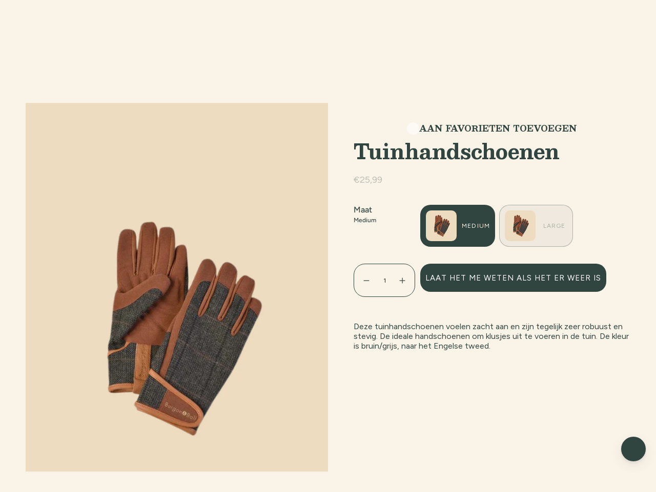

--- FILE ---
content_type: text/html; charset=utf-8
request_url: https://angelo.be/products/tuinhandschoenen
body_size: 62774
content:
<!doctype html>
<html class="no-js no-touch supports-no-cookies" lang="nl">
  <head><meta charset="UTF-8">
<meta http-equiv="X-UA-Compatible" content="IE=edge">
<meta name="viewport" content="width=device-width,initial-scale=1"><meta name="theme-color" content="#314540">
<link rel="canonical" href="https://angelo.be/products/tuinhandschoenen">

<!-- ======================= Broadcast Theme V7.1.1 ========================= -->


<link rel="preconnect" href="https://fonts.shopifycdn.com" crossorigin><!-- Title and description ================================================ -->


<title>
    
    Tuinhandschoenen
    
    
    
      &ndash; Angelo
    
  </title>


  <meta name="description" content="Deze tuinhandschoenen voelen zacht aan en zijn tegelijk zeer robuust en stevig. De ideale handschoenen om klusjes uit te voeren in de tuin. De kleur is bruin/grijs, naar het Engelse tweed.">


<meta property="og:site_name" content="Angelo">
<meta property="og:url" content="https://angelo.be/products/tuinhandschoenen">
<meta property="og:title" content="Tuinhandschoenen">
<meta property="og:type" content="product">
<meta property="og:description" content="Deze tuinhandschoenen voelen zacht aan en zijn tegelijk zeer robuust en stevig. De ideale handschoenen om klusjes uit te voeren in de tuin. De kleur is bruin/grijs, naar het Engelse tweed."><meta property="og:image" content="http://angelo.be/cdn/shop/files/tuinhandschoenen.png?v=1757516676">
  <meta property="og:image:secure_url" content="https://angelo.be/cdn/shop/files/tuinhandschoenen.png?v=1757516676">
  <meta property="og:image:width" content="3648">
  <meta property="og:image:height" content="5472"><meta property="og:price:amount" content="25,99">
  <meta property="og:price:currency" content="EUR"><meta name="twitter:card" content="summary_large_image">
<meta name="twitter:title" content="Tuinhandschoenen">
<meta name="twitter:description" content="Deze tuinhandschoenen voelen zacht aan en zijn tegelijk zeer robuust en stevig. De ideale handschoenen om klusjes uit te voeren in de tuin. De kleur is bruin/grijs, naar het Engelse tweed.">
<!-- CSS ================================================================== -->
<style data-shopify>
  @font-face {
  font-family: Besley;
  font-weight: 700;
  font-style: normal;
  font-display: swap;
  src: url("//angelo.be/cdn/fonts/besley/besley_n7.3b530357b83dc2b56556feb4b0101ab81dda4624.woff2") format("woff2"),
       url("//angelo.be/cdn/fonts/besley/besley_n7.c5242a2cd120e7fea0b142c04fb32e32ff995154.woff") format("woff");
}

  @font-face {
  font-family: Figtree;
  font-weight: 400;
  font-style: normal;
  font-display: swap;
  src: url("//angelo.be/cdn/fonts/figtree/figtree_n4.3c0838aba1701047e60be6a99a1b0a40ce9b8419.woff2") format("woff2"),
       url("//angelo.be/cdn/fonts/figtree/figtree_n4.c0575d1db21fc3821f17fd6617d3dee552312137.woff") format("woff");
}

  @font-face {
  font-family: Figtree;
  font-weight: 500;
  font-style: normal;
  font-display: swap;
  src: url("//angelo.be/cdn/fonts/figtree/figtree_n5.3b6b7df38aa5986536945796e1f947445832047c.woff2") format("woff2"),
       url("//angelo.be/cdn/fonts/figtree/figtree_n5.f26bf6dcae278b0ed902605f6605fa3338e81dab.woff") format("woff");
}

  @font-face {
  font-family: Figtree;
  font-weight: 400;
  font-style: normal;
  font-display: swap;
  src: url("//angelo.be/cdn/fonts/figtree/figtree_n4.3c0838aba1701047e60be6a99a1b0a40ce9b8419.woff2") format("woff2"),
       url("//angelo.be/cdn/fonts/figtree/figtree_n4.c0575d1db21fc3821f17fd6617d3dee552312137.woff") format("woff");
}

  @font-face {
  font-family: Figtree;
  font-weight: 400;
  font-style: normal;
  font-display: swap;
  src: url("//angelo.be/cdn/fonts/figtree/figtree_n4.3c0838aba1701047e60be6a99a1b0a40ce9b8419.woff2") format("woff2"),
       url("//angelo.be/cdn/fonts/figtree/figtree_n4.c0575d1db21fc3821f17fd6617d3dee552312137.woff") format("woff");
}


  
    @font-face {
  font-family: Figtree;
  font-weight: 500;
  font-style: normal;
  font-display: swap;
  src: url("//angelo.be/cdn/fonts/figtree/figtree_n5.3b6b7df38aa5986536945796e1f947445832047c.woff2") format("woff2"),
       url("//angelo.be/cdn/fonts/figtree/figtree_n5.f26bf6dcae278b0ed902605f6605fa3338e81dab.woff") format("woff");
}

  

  
    @font-face {
  font-family: Figtree;
  font-weight: 400;
  font-style: italic;
  font-display: swap;
  src: url("//angelo.be/cdn/fonts/figtree/figtree_i4.89f7a4275c064845c304a4cf8a4a586060656db2.woff2") format("woff2"),
       url("//angelo.be/cdn/fonts/figtree/figtree_i4.6f955aaaafc55a22ffc1f32ecf3756859a5ad3e2.woff") format("woff");
}

  

  
    @font-face {
  font-family: Figtree;
  font-weight: 500;
  font-style: italic;
  font-display: swap;
  src: url("//angelo.be/cdn/fonts/figtree/figtree_i5.969396f679a62854cf82dbf67acc5721e41351f0.woff2") format("woff2"),
       url("//angelo.be/cdn/fonts/figtree/figtree_i5.93bc1cad6c73ca9815f9777c49176dfc9d2890dd.woff") format("woff");
}

  

  
    @font-face {
  font-family: Figtree;
  font-weight: 600;
  font-style: normal;
  font-display: swap;
  src: url("//angelo.be/cdn/fonts/figtree/figtree_n6.9d1ea52bb49a0a86cfd1b0383d00f83d3fcc14de.woff2") format("woff2"),
       url("//angelo.be/cdn/fonts/figtree/figtree_n6.f0fcdea525a0e47b2ae4ab645832a8e8a96d31d3.woff") format("woff");
}

  

  

  
    
    .color-scheme-1 {--COLOR-BG-GRADIENT: #faf3e8;
      --COLOR-BG: #faf3e8;
      --COLOR-BG-RGB: 250, 243, 232;

      --COLOR-BG-ACCENT: #f4f2e2;
      --COLOR-BG-ACCENT-LIGHTEN: #ffffff;

      /* === Link Color ===*/

      --COLOR-LINK: #000000;
      --COLOR-LINK-A50: rgba(0, 0, 0, 0.5);
      --COLOR-LINK-A70: rgba(0, 0, 0, 0.7);
      --COLOR-LINK-HOVER: rgba(0, 0, 0, 0.7);
      --COLOR-LINK-OPPOSITE: #ffffff;

      --COLOR-TEXT: #000000;
      --COLOR-TEXT-HOVER: rgba(0, 0, 0, 0.7);
      --COLOR-TEXT-LIGHT: #4b4946;
      --COLOR-TEXT-DARK: #000000;
      --COLOR-TEXT-A5:  rgba(0, 0, 0, 0.05);
      --COLOR-TEXT-A35: rgba(0, 0, 0, 0.35);
      --COLOR-TEXT-A50: rgba(0, 0, 0, 0.5);
      --COLOR-TEXT-A80: rgba(0, 0, 0, 0.8);


      --COLOR-BORDER: rgb(250, 234, 211);
      --COLOR-BORDER-LIGHT: #faeedb;
      --COLOR-BORDER-DARK: #f0be77;
      --COLOR-BORDER-HAIRLINE: #f7ecdb;

      --overlay-bg: #0000004d;

      /* === Bright color ===*/
      --COLOR-ACCENT: #dc954d;
      --COLOR-ACCENT-HOVER: #c46f19;
      --COLOR-ACCENT-FADE: rgba(220, 149, 77, 0.05);
      --COLOR-ACCENT-LIGHT: #fbe1c7;

      /* === Default Cart Gradient ===*/

      --FREE-SHIPPING-GRADIENT: linear-gradient(to right, var(--COLOR-ACCENT-LIGHT) 0%, var(--accent) 100%);

      /* === Buttons ===*/
      --BTN-PRIMARY-BG: #dc954d;
      --BTN-PRIMARY-TEXT: #000000;
      --BTN-PRIMARY-BORDER: #dc954d;
      --BTN-PRIMARY-BORDER-A70: rgba(220, 149, 77, 0.7);

      
      
        --BTN-PRIMARY-BG-BRIGHTER: #d88838;
      

      --BTN-SECONDARY-BG: #12543f;
      --BTN-SECONDARY-TEXT: #ffffff;
      --BTN-SECONDARY-BORDER: #12543f;
      --BTN-SECONDARY-BORDER-A70: rgba(18, 84, 63, 0.7);

      
      
        --BTN-SECONDARY-BG-BRIGHTER: #17694f;
      

      
--COLOR-BG-BRIGHTER: #f5e8d3;

      --COLOR-BG-ALPHA-25: rgba(250, 243, 232, 0.25);
      --COLOR-BG-TRANSPARENT: rgba(250, 243, 232, 0);--COLOR-FOOTER-BG-HAIRLINE: #f7ecdb;

      /* Dynamic color variables */
      --accent: var(--COLOR-ACCENT);
      --accent-fade: var(--COLOR-ACCENT-FADE);
      --accent-hover: var(--COLOR-ACCENT-HOVER);
      --border: var(--COLOR-BORDER);
      --border-dark: var(--COLOR-BORDER-DARK);
      --border-light: var(--COLOR-BORDER-LIGHT);
      --border-hairline: var(--COLOR-BORDER-HAIRLINE);
      --bg: var(--COLOR-BG-GRADIENT, var(--COLOR-BG));
      --bg-accent: var(--COLOR-BG-ACCENT);
      --bg-accent-lighten: var(--COLOR-BG-ACCENT-LIGHTEN);
      --icons: var(--COLOR-TEXT);
      --link: var(--COLOR-LINK);
      --link-a50: var(--COLOR-LINK-A50);
      --link-a70: var(--COLOR-LINK-A70);
      --link-hover: var(--COLOR-LINK-HOVER);
      --link-opposite: var(--COLOR-LINK-OPPOSITE);
      --text: var(--COLOR-TEXT);
      --text-dark: var(--COLOR-TEXT-DARK);
      --text-light: var(--COLOR-TEXT-LIGHT);
      --text-hover: var(--COLOR-TEXT-HOVER);
      --text-a5: var(--COLOR-TEXT-A5);
      --text-a35: var(--COLOR-TEXT-A35);
      --text-a50: var(--COLOR-TEXT-A50);
      --text-a80: var(--COLOR-TEXT-A80);
    }
  
    
    .color-scheme-2 {--COLOR-BG-GRADIENT: #dc954d;
      --COLOR-BG: #dc954d;
      --COLOR-BG-RGB: 220, 149, 77;

      --COLOR-BG-ACCENT: #f4f2e2;
      --COLOR-BG-ACCENT-LIGHTEN: #ffffff;

      /* === Link Color ===*/

      --COLOR-LINK: #ffffff;
      --COLOR-LINK-A50: rgba(255, 255, 255, 0.5);
      --COLOR-LINK-A70: rgba(255, 255, 255, 0.7);
      --COLOR-LINK-HOVER: rgba(255, 255, 255, 0.7);
      --COLOR-LINK-OPPOSITE: #000000;

      --COLOR-TEXT: #ffffff;
      --COLOR-TEXT-HOVER: rgba(255, 255, 255, 0.7);
      --COLOR-TEXT-LIGHT: #f5dfca;
      --COLOR-TEXT-DARK: #d9d9d9;
      --COLOR-TEXT-A5:  rgba(255, 255, 255, 0.05);
      --COLOR-TEXT-A35: rgba(255, 255, 255, 0.35);
      --COLOR-TEXT-A50: rgba(255, 255, 255, 0.5);
      --COLOR-TEXT-A80: rgba(255, 255, 255, 0.8);


      --COLOR-BORDER: rgb(243, 243, 243);
      --COLOR-BORDER-LIGHT: #eacdb1;
      --COLOR-BORDER-DARK: #c0c0c0;
      --COLOR-BORDER-HAIRLINE: #d98d40;

      --overlay-bg: #0000004d;

      /* === Bright color ===*/
      --COLOR-ACCENT: #ffffff;
      --COLOR-ACCENT-HOVER: #d9d9d9;
      --COLOR-ACCENT-FADE: rgba(255, 255, 255, 0.05);
      --COLOR-ACCENT-LIGHT: #ffffff;

      /* === Default Cart Gradient ===*/

      --FREE-SHIPPING-GRADIENT: linear-gradient(to right, var(--COLOR-ACCENT-LIGHT) 0%, var(--accent) 100%);

      /* === Buttons ===*/
      --BTN-PRIMARY-BG: #eed9c2;
      --BTN-PRIMARY-TEXT: #000000;
      --BTN-PRIMARY-BORDER: #eed9c2;
      --BTN-PRIMARY-BORDER-A70: rgba(238, 217, 194, 0.7);

      
      
        --BTN-PRIMARY-BG-BRIGHTER: #e8cdae;
      

      --BTN-SECONDARY-BG: #ecb935;
      --BTN-SECONDARY-TEXT: #000000;
      --BTN-SECONDARY-BORDER: #ecb935;
      --BTN-SECONDARY-BORDER-A70: rgba(236, 185, 53, 0.7);

      
      
        --BTN-SECONDARY-BG-BRIGHTER: #eab11e;
      

      
--COLOR-BG-BRIGHTER: #d88838;

      --COLOR-BG-ALPHA-25: rgba(220, 149, 77, 0.25);
      --COLOR-BG-TRANSPARENT: rgba(220, 149, 77, 0);--COLOR-FOOTER-BG-HAIRLINE: #d98d40;

      /* Dynamic color variables */
      --accent: var(--COLOR-ACCENT);
      --accent-fade: var(--COLOR-ACCENT-FADE);
      --accent-hover: var(--COLOR-ACCENT-HOVER);
      --border: var(--COLOR-BORDER);
      --border-dark: var(--COLOR-BORDER-DARK);
      --border-light: var(--COLOR-BORDER-LIGHT);
      --border-hairline: var(--COLOR-BORDER-HAIRLINE);
      --bg: var(--COLOR-BG-GRADIENT, var(--COLOR-BG));
      --bg-accent: var(--COLOR-BG-ACCENT);
      --bg-accent-lighten: var(--COLOR-BG-ACCENT-LIGHTEN);
      --icons: var(--COLOR-TEXT);
      --link: var(--COLOR-LINK);
      --link-a50: var(--COLOR-LINK-A50);
      --link-a70: var(--COLOR-LINK-A70);
      --link-hover: var(--COLOR-LINK-HOVER);
      --link-opposite: var(--COLOR-LINK-OPPOSITE);
      --text: var(--COLOR-TEXT);
      --text-dark: var(--COLOR-TEXT-DARK);
      --text-light: var(--COLOR-TEXT-LIGHT);
      --text-hover: var(--COLOR-TEXT-HOVER);
      --text-a5: var(--COLOR-TEXT-A5);
      --text-a35: var(--COLOR-TEXT-A35);
      --text-a50: var(--COLOR-TEXT-A50);
      --text-a80: var(--COLOR-TEXT-A80);
    }
  
    
    .color-scheme-3 {--COLOR-BG-GRADIENT: #eed9c2;
      --COLOR-BG: #eed9c2;
      --COLOR-BG-RGB: 238, 217, 194;

      --COLOR-BG-ACCENT: #faf3e8;
      --COLOR-BG-ACCENT-LIGHTEN: #ffffff;

      /* === Link Color ===*/

      --COLOR-LINK: #000000;
      --COLOR-LINK-A50: rgba(0, 0, 0, 0.5);
      --COLOR-LINK-A70: rgba(0, 0, 0, 0.7);
      --COLOR-LINK-HOVER: rgba(0, 0, 0, 0.7);
      --COLOR-LINK-OPPOSITE: #ffffff;

      --COLOR-TEXT: #314540;
      --COLOR-TEXT-HOVER: rgba(49, 69, 64, 0.7);
      --COLOR-TEXT-LIGHT: #6a7167;
      --COLOR-TEXT-DARK: #0f1a18;
      --COLOR-TEXT-A5:  rgba(49, 69, 64, 0.05);
      --COLOR-TEXT-A35: rgba(49, 69, 64, 0.35);
      --COLOR-TEXT-A50: rgba(49, 69, 64, 0.5);
      --COLOR-TEXT-A80: rgba(49, 69, 64, 0.8);


      --COLOR-BORDER: rgb(220, 149, 77);
      --COLOR-BORDER-LIGHT: #e3b07c;
      --COLOR-BORDER-DARK: #a36220;
      --COLOR-BORDER-HAIRLINE: #ebd2b6;

      --overlay-bg: #0000004d;

      /* === Bright color ===*/
      --COLOR-ACCENT: #ecb935;
      --COLOR-ACCENT-HOVER: #cd9608;
      --COLOR-ACCENT-FADE: rgba(236, 185, 53, 0.05);
      --COLOR-ACCENT-LIGHT: #ffecbb;

      /* === Default Cart Gradient ===*/

      --FREE-SHIPPING-GRADIENT: linear-gradient(to right, var(--COLOR-ACCENT-LIGHT) 0%, var(--accent) 100%);

      /* === Buttons ===*/
      --BTN-PRIMARY-BG: #dc954d;
      --BTN-PRIMARY-TEXT: #314540;
      --BTN-PRIMARY-BORDER: #dc954d;
      --BTN-PRIMARY-BORDER-A70: rgba(220, 149, 77, 0.7);

      
      
        --BTN-PRIMARY-BG-BRIGHTER: #d88838;
      

      --BTN-SECONDARY-BG: #314540;
      --BTN-SECONDARY-TEXT: #ffffff;
      --BTN-SECONDARY-BORDER: #314540;
      --BTN-SECONDARY-BORDER-A70: rgba(49, 69, 64, 0.7);

      
      
        --BTN-SECONDARY-BG-BRIGHTER: #3c544e;
      

      
--COLOR-BG-BRIGHTER: #e8cdae;

      --COLOR-BG-ALPHA-25: rgba(238, 217, 194, 0.25);
      --COLOR-BG-TRANSPARENT: rgba(238, 217, 194, 0);--COLOR-FOOTER-BG-HAIRLINE: #ebd2b6;

      /* Dynamic color variables */
      --accent: var(--COLOR-ACCENT);
      --accent-fade: var(--COLOR-ACCENT-FADE);
      --accent-hover: var(--COLOR-ACCENT-HOVER);
      --border: var(--COLOR-BORDER);
      --border-dark: var(--COLOR-BORDER-DARK);
      --border-light: var(--COLOR-BORDER-LIGHT);
      --border-hairline: var(--COLOR-BORDER-HAIRLINE);
      --bg: var(--COLOR-BG-GRADIENT, var(--COLOR-BG));
      --bg-accent: var(--COLOR-BG-ACCENT);
      --bg-accent-lighten: var(--COLOR-BG-ACCENT-LIGHTEN);
      --icons: var(--COLOR-TEXT);
      --link: var(--COLOR-LINK);
      --link-a50: var(--COLOR-LINK-A50);
      --link-a70: var(--COLOR-LINK-A70);
      --link-hover: var(--COLOR-LINK-HOVER);
      --link-opposite: var(--COLOR-LINK-OPPOSITE);
      --text: var(--COLOR-TEXT);
      --text-dark: var(--COLOR-TEXT-DARK);
      --text-light: var(--COLOR-TEXT-LIGHT);
      --text-hover: var(--COLOR-TEXT-HOVER);
      --text-a5: var(--COLOR-TEXT-A5);
      --text-a35: var(--COLOR-TEXT-A35);
      --text-a50: var(--COLOR-TEXT-A50);
      --text-a80: var(--COLOR-TEXT-A80);
    }
  
    
    .color-scheme-4 {--COLOR-BG-GRADIENT: #faf3e8;
      --COLOR-BG: #faf3e8;
      --COLOR-BG-RGB: 250, 243, 232;

      --COLOR-BG-ACCENT: #eed9c2;
      --COLOR-BG-ACCENT-LIGHTEN: #fffefe;

      /* === Link Color ===*/

      --COLOR-LINK: #12543f;
      --COLOR-LINK-A50: rgba(18, 84, 63, 0.5);
      --COLOR-LINK-A70: rgba(18, 84, 63, 0.7);
      --COLOR-LINK-HOVER: rgba(18, 84, 63, 0.7);
      --COLOR-LINK-OPPOSITE: #ffffff;

      --COLOR-TEXT: #ffffff;
      --COLOR-TEXT-HOVER: rgba(255, 255, 255, 0.7);
      --COLOR-TEXT-LIGHT: #fefbf8;
      --COLOR-TEXT-DARK: #d9d9d9;
      --COLOR-TEXT-A5:  rgba(255, 255, 255, 0.05);
      --COLOR-TEXT-A35: rgba(255, 255, 255, 0.35);
      --COLOR-TEXT-A50: rgba(255, 255, 255, 0.5);
      --COLOR-TEXT-A80: rgba(255, 255, 255, 0.8);


      --COLOR-BORDER: rgb(220, 149, 77);
      --COLOR-BORDER-LIGHT: #e8bb8b;
      --COLOR-BORDER-DARK: #a36220;
      --COLOR-BORDER-HAIRLINE: #f7ecdb;

      --overlay-bg: #0000004d;

      /* === Bright color ===*/
      --COLOR-ACCENT: #f7ddba;
      --COLOR-ACCENT-HOVER: #f7bd6d;
      --COLOR-ACCENT-FADE: rgba(247, 221, 186, 0.05);
      --COLOR-ACCENT-LIGHT: #ffffff;

      /* === Default Cart Gradient ===*/

      --FREE-SHIPPING-GRADIENT: linear-gradient(to right, var(--COLOR-ACCENT-LIGHT) 0%, var(--accent) 100%);

      /* === Buttons ===*/
      --BTN-PRIMARY-BG: #be979f;
      --BTN-PRIMARY-TEXT: #000000;
      --BTN-PRIMARY-BORDER: #be979f;
      --BTN-PRIMARY-BORDER-A70: rgba(190, 151, 159, 0.7);

      
      
        --BTN-PRIMARY-BG-BRIGHTER: #b48791;
      

      --BTN-SECONDARY-BG: #dc954d;
      --BTN-SECONDARY-TEXT: #000000;
      --BTN-SECONDARY-BORDER: #dc954d;
      --BTN-SECONDARY-BORDER-A70: rgba(220, 149, 77, 0.7);

      
      
        --BTN-SECONDARY-BG-BRIGHTER: #d88838;
      

      
--COLOR-BG-BRIGHTER: #f5e8d3;

      --COLOR-BG-ALPHA-25: rgba(250, 243, 232, 0.25);
      --COLOR-BG-TRANSPARENT: rgba(250, 243, 232, 0);--COLOR-FOOTER-BG-HAIRLINE: #f7ecdb;

      /* Dynamic color variables */
      --accent: var(--COLOR-ACCENT);
      --accent-fade: var(--COLOR-ACCENT-FADE);
      --accent-hover: var(--COLOR-ACCENT-HOVER);
      --border: var(--COLOR-BORDER);
      --border-dark: var(--COLOR-BORDER-DARK);
      --border-light: var(--COLOR-BORDER-LIGHT);
      --border-hairline: var(--COLOR-BORDER-HAIRLINE);
      --bg: var(--COLOR-BG-GRADIENT, var(--COLOR-BG));
      --bg-accent: var(--COLOR-BG-ACCENT);
      --bg-accent-lighten: var(--COLOR-BG-ACCENT-LIGHTEN);
      --icons: var(--COLOR-TEXT);
      --link: var(--COLOR-LINK);
      --link-a50: var(--COLOR-LINK-A50);
      --link-a70: var(--COLOR-LINK-A70);
      --link-hover: var(--COLOR-LINK-HOVER);
      --link-opposite: var(--COLOR-LINK-OPPOSITE);
      --text: var(--COLOR-TEXT);
      --text-dark: var(--COLOR-TEXT-DARK);
      --text-light: var(--COLOR-TEXT-LIGHT);
      --text-hover: var(--COLOR-TEXT-HOVER);
      --text-a5: var(--COLOR-TEXT-A5);
      --text-a35: var(--COLOR-TEXT-A35);
      --text-a50: var(--COLOR-TEXT-A50);
      --text-a80: var(--COLOR-TEXT-A80);
    }
  
    
    .color-scheme-5 {--COLOR-BG-GRADIENT: #4b2e11;
      --COLOR-BG: #4b2e11;
      --COLOR-BG-RGB: 75, 46, 17;

      --COLOR-BG-ACCENT: #ab8660;
      --COLOR-BG-ACCENT-LIGHTEN: #c5ac92;

      /* === Link Color ===*/

      --COLOR-LINK: #faf3e8;
      --COLOR-LINK-A50: rgba(250, 243, 232, 0.5);
      --COLOR-LINK-A70: rgba(250, 243, 232, 0.7);
      --COLOR-LINK-HOVER: rgba(250, 243, 232, 0.7);
      --COLOR-LINK-OPPOSITE: #000000;

      --COLOR-TEXT: #faf3e8;
      --COLOR-TEXT-HOVER: rgba(250, 243, 232, 0.7);
      --COLOR-TEXT-LIGHT: #c6b8a7;
      --COLOR-TEXT-DARK: #f0d2a5;
      --COLOR-TEXT-A5:  rgba(250, 243, 232, 0.05);
      --COLOR-TEXT-A35: rgba(250, 243, 232, 0.35);
      --COLOR-TEXT-A50: rgba(250, 243, 232, 0.5);
      --COLOR-TEXT-A80: rgba(250, 243, 232, 0.8);


      --COLOR-BORDER: rgb(250, 243, 232);
      --COLOR-BORDER-LIGHT: #b4a492;
      --COLOR-BORDER-DARK: #e8c794;
      --COLOR-BORDER-HAIRLINE: #3f260e;

      --overlay-bg: #0000004d;

      /* === Bright color ===*/
      --COLOR-ACCENT: #dc954d;
      --COLOR-ACCENT-HOVER: #c46f19;
      --COLOR-ACCENT-FADE: rgba(220, 149, 77, 0.05);
      --COLOR-ACCENT-LIGHT: #fbe1c7;

      /* === Default Cart Gradient ===*/

      --FREE-SHIPPING-GRADIENT: linear-gradient(to right, var(--COLOR-ACCENT-LIGHT) 0%, var(--accent) 100%);

      /* === Buttons ===*/
      --BTN-PRIMARY-BG: #f7ddba;
      --BTN-PRIMARY-TEXT: #000000;
      --BTN-PRIMARY-BORDER: #f7ddba;
      --BTN-PRIMARY-BORDER-A70: rgba(247, 221, 186, 0.7);

      
      
        --BTN-PRIMARY-BG-BRIGHTER: #f4d2a3;
      

      --BTN-SECONDARY-BG: #d1def9;
      --BTN-SECONDARY-TEXT: #000000;
      --BTN-SECONDARY-BORDER: #d1def9;
      --BTN-SECONDARY-BORDER-A70: rgba(209, 222, 249, 0.7);

      
      
        --BTN-SECONDARY-BG-BRIGHTER: #bacef6;
      

      
--COLOR-BG-BRIGHTER: #603b16;

      --COLOR-BG-ALPHA-25: rgba(75, 46, 17, 0.25);
      --COLOR-BG-TRANSPARENT: rgba(75, 46, 17, 0);--COLOR-FOOTER-BG-HAIRLINE: #573614;

      /* Dynamic color variables */
      --accent: var(--COLOR-ACCENT);
      --accent-fade: var(--COLOR-ACCENT-FADE);
      --accent-hover: var(--COLOR-ACCENT-HOVER);
      --border: var(--COLOR-BORDER);
      --border-dark: var(--COLOR-BORDER-DARK);
      --border-light: var(--COLOR-BORDER-LIGHT);
      --border-hairline: var(--COLOR-BORDER-HAIRLINE);
      --bg: var(--COLOR-BG-GRADIENT, var(--COLOR-BG));
      --bg-accent: var(--COLOR-BG-ACCENT);
      --bg-accent-lighten: var(--COLOR-BG-ACCENT-LIGHTEN);
      --icons: var(--COLOR-TEXT);
      --link: var(--COLOR-LINK);
      --link-a50: var(--COLOR-LINK-A50);
      --link-a70: var(--COLOR-LINK-A70);
      --link-hover: var(--COLOR-LINK-HOVER);
      --link-opposite: var(--COLOR-LINK-OPPOSITE);
      --text: var(--COLOR-TEXT);
      --text-dark: var(--COLOR-TEXT-DARK);
      --text-light: var(--COLOR-TEXT-LIGHT);
      --text-hover: var(--COLOR-TEXT-HOVER);
      --text-a5: var(--COLOR-TEXT-A5);
      --text-a35: var(--COLOR-TEXT-A35);
      --text-a50: var(--COLOR-TEXT-A50);
      --text-a80: var(--COLOR-TEXT-A80);
    }
  
    
    .color-scheme-6 {--COLOR-BG-GRADIENT: #ab8660;
      --COLOR-BG: #ab8660;
      --COLOR-BG-RGB: 171, 134, 96;

      --COLOR-BG-ACCENT: #faf3e8;
      --COLOR-BG-ACCENT-LIGHTEN: #ffffff;

      /* === Link Color ===*/

      --COLOR-LINK: #282c2e;
      --COLOR-LINK-A50: rgba(40, 44, 46, 0.5);
      --COLOR-LINK-A70: rgba(40, 44, 46, 0.7);
      --COLOR-LINK-HOVER: rgba(40, 44, 46, 0.7);
      --COLOR-LINK-OPPOSITE: #ffffff;

      --COLOR-TEXT: #212121;
      --COLOR-TEXT-HOVER: rgba(33, 33, 33, 0.7);
      --COLOR-TEXT-LIGHT: #4a3f34;
      --COLOR-TEXT-DARK: #000000;
      --COLOR-TEXT-A5:  rgba(33, 33, 33, 0.05);
      --COLOR-TEXT-A35: rgba(33, 33, 33, 0.35);
      --COLOR-TEXT-A50: rgba(33, 33, 33, 0.5);
      --COLOR-TEXT-A80: rgba(33, 33, 33, 0.8);


      --COLOR-BORDER: rgb(243, 243, 243);
      --COLOR-BORDER-LIGHT: #d6c7b8;
      --COLOR-BORDER-DARK: #c0c0c0;
      --COLOR-BORDER-HAIRLINE: #a57e57;

      --overlay-bg: #0000004d;

      /* === Bright color ===*/
      --COLOR-ACCENT: #ab8c52;
      --COLOR-ACCENT-HOVER: #806430;
      --COLOR-ACCENT-FADE: rgba(171, 140, 82, 0.05);
      --COLOR-ACCENT-LIGHT: #e8d4ae;

      /* === Default Cart Gradient ===*/

      --FREE-SHIPPING-GRADIENT: linear-gradient(to right, var(--COLOR-ACCENT-LIGHT) 0%, var(--accent) 100%);

      /* === Buttons ===*/
      --BTN-PRIMARY-BG: #dc954d;
      --BTN-PRIMARY-TEXT: #000000;
      --BTN-PRIMARY-BORDER: #dc954d;
      --BTN-PRIMARY-BORDER-A70: rgba(220, 149, 77, 0.7);

      
      
        --BTN-PRIMARY-BG-BRIGHTER: #d88838;
      

      --BTN-SECONDARY-BG: #d1def9;
      --BTN-SECONDARY-TEXT: #000000;
      --BTN-SECONDARY-BORDER: #d1def9;
      --BTN-SECONDARY-BORDER-A70: rgba(209, 222, 249, 0.7);

      
      
        --BTN-SECONDARY-BG-BRIGHTER: #bacef6;
      

      
--COLOR-BG-BRIGHTER: #9e7953;

      --COLOR-BG-ALPHA-25: rgba(171, 134, 96, 0.25);
      --COLOR-BG-TRANSPARENT: rgba(171, 134, 96, 0);--COLOR-FOOTER-BG-HAIRLINE: #a57e57;

      /* Dynamic color variables */
      --accent: var(--COLOR-ACCENT);
      --accent-fade: var(--COLOR-ACCENT-FADE);
      --accent-hover: var(--COLOR-ACCENT-HOVER);
      --border: var(--COLOR-BORDER);
      --border-dark: var(--COLOR-BORDER-DARK);
      --border-light: var(--COLOR-BORDER-LIGHT);
      --border-hairline: var(--COLOR-BORDER-HAIRLINE);
      --bg: var(--COLOR-BG-GRADIENT, var(--COLOR-BG));
      --bg-accent: var(--COLOR-BG-ACCENT);
      --bg-accent-lighten: var(--COLOR-BG-ACCENT-LIGHTEN);
      --icons: var(--COLOR-TEXT);
      --link: var(--COLOR-LINK);
      --link-a50: var(--COLOR-LINK-A50);
      --link-a70: var(--COLOR-LINK-A70);
      --link-hover: var(--COLOR-LINK-HOVER);
      --link-opposite: var(--COLOR-LINK-OPPOSITE);
      --text: var(--COLOR-TEXT);
      --text-dark: var(--COLOR-TEXT-DARK);
      --text-light: var(--COLOR-TEXT-LIGHT);
      --text-hover: var(--COLOR-TEXT-HOVER);
      --text-a5: var(--COLOR-TEXT-A5);
      --text-a35: var(--COLOR-TEXT-A35);
      --text-a50: var(--COLOR-TEXT-A50);
      --text-a80: var(--COLOR-TEXT-A80);
    }
  
    
    .color-scheme-7 {--COLOR-BG-GRADIENT: #faf3e8;
      --COLOR-BG: #faf3e8;
      --COLOR-BG-RGB: 250, 243, 232;

      --COLOR-BG-ACCENT: #f4f2e2;
      --COLOR-BG-ACCENT-LIGHTEN: #ffffff;

      /* === Link Color ===*/

      --COLOR-LINK: #000000;
      --COLOR-LINK-A50: rgba(0, 0, 0, 0.5);
      --COLOR-LINK-A70: rgba(0, 0, 0, 0.7);
      --COLOR-LINK-HOVER: rgba(0, 0, 0, 0.7);
      --COLOR-LINK-OPPOSITE: #ffffff;

      --COLOR-TEXT: #ffffff;
      --COLOR-TEXT-HOVER: rgba(255, 255, 255, 0.7);
      --COLOR-TEXT-LIGHT: #fefbf8;
      --COLOR-TEXT-DARK: #d9d9d9;
      --COLOR-TEXT-A5:  rgba(255, 255, 255, 0.05);
      --COLOR-TEXT-A35: rgba(255, 255, 255, 0.35);
      --COLOR-TEXT-A50: rgba(255, 255, 255, 0.5);
      --COLOR-TEXT-A80: rgba(255, 255, 255, 0.8);


      --COLOR-BORDER: rgb(220, 149, 77);
      --COLOR-BORDER-LIGHT: #e8bb8b;
      --COLOR-BORDER-DARK: #a36220;
      --COLOR-BORDER-HAIRLINE: #f7ecdb;

      --overlay-bg: #0000004d;

      /* === Bright color ===*/
      --COLOR-ACCENT: #f7ddba;
      --COLOR-ACCENT-HOVER: #f7bd6d;
      --COLOR-ACCENT-FADE: rgba(247, 221, 186, 0.05);
      --COLOR-ACCENT-LIGHT: #ffffff;

      /* === Default Cart Gradient ===*/

      --FREE-SHIPPING-GRADIENT: linear-gradient(to right, var(--COLOR-ACCENT-LIGHT) 0%, var(--accent) 100%);

      /* === Buttons ===*/
      --BTN-PRIMARY-BG: #de8d9b;
      --BTN-PRIMARY-TEXT: #000000;
      --BTN-PRIMARY-BORDER: #de8d9b;
      --BTN-PRIMARY-BORDER-A70: rgba(222, 141, 155, 0.7);

      
      
        --BTN-PRIMARY-BG-BRIGHTER: #d8798a;
      

      --BTN-SECONDARY-BG: #dc954d;
      --BTN-SECONDARY-TEXT: #000000;
      --BTN-SECONDARY-BORDER: #dc954d;
      --BTN-SECONDARY-BORDER-A70: rgba(220, 149, 77, 0.7);

      
      
        --BTN-SECONDARY-BG-BRIGHTER: #d88838;
      

      
--COLOR-BG-BRIGHTER: #f5e8d3;

      --COLOR-BG-ALPHA-25: rgba(250, 243, 232, 0.25);
      --COLOR-BG-TRANSPARENT: rgba(250, 243, 232, 0);--COLOR-FOOTER-BG-HAIRLINE: #f7ecdb;

      /* Dynamic color variables */
      --accent: var(--COLOR-ACCENT);
      --accent-fade: var(--COLOR-ACCENT-FADE);
      --accent-hover: var(--COLOR-ACCENT-HOVER);
      --border: var(--COLOR-BORDER);
      --border-dark: var(--COLOR-BORDER-DARK);
      --border-light: var(--COLOR-BORDER-LIGHT);
      --border-hairline: var(--COLOR-BORDER-HAIRLINE);
      --bg: var(--COLOR-BG-GRADIENT, var(--COLOR-BG));
      --bg-accent: var(--COLOR-BG-ACCENT);
      --bg-accent-lighten: var(--COLOR-BG-ACCENT-LIGHTEN);
      --icons: var(--COLOR-TEXT);
      --link: var(--COLOR-LINK);
      --link-a50: var(--COLOR-LINK-A50);
      --link-a70: var(--COLOR-LINK-A70);
      --link-hover: var(--COLOR-LINK-HOVER);
      --link-opposite: var(--COLOR-LINK-OPPOSITE);
      --text: var(--COLOR-TEXT);
      --text-dark: var(--COLOR-TEXT-DARK);
      --text-light: var(--COLOR-TEXT-LIGHT);
      --text-hover: var(--COLOR-TEXT-HOVER);
      --text-a5: var(--COLOR-TEXT-A5);
      --text-a35: var(--COLOR-TEXT-A35);
      --text-a50: var(--COLOR-TEXT-A50);
      --text-a80: var(--COLOR-TEXT-A80);
    }
  
    
    .color-scheme-8 {--COLOR-BG-GRADIENT: #f7ddba;
      --COLOR-BG: #f7ddba;
      --COLOR-BG-RGB: 247, 221, 186;

      --COLOR-BG-ACCENT: #dc954d;
      --COLOR-BG-ACCENT-LIGHTEN: #e9bb8d;

      /* === Link Color ===*/

      --COLOR-LINK: #000000;
      --COLOR-LINK-A50: rgba(0, 0, 0, 0.5);
      --COLOR-LINK-A70: rgba(0, 0, 0, 0.7);
      --COLOR-LINK-HOVER: rgba(0, 0, 0, 0.7);
      --COLOR-LINK-OPPOSITE: #ffffff;

      --COLOR-TEXT: #314540;
      --COLOR-TEXT-HOVER: rgba(49, 69, 64, 0.7);
      --COLOR-TEXT-LIGHT: #6c7365;
      --COLOR-TEXT-DARK: #0f1a18;
      --COLOR-TEXT-A5:  rgba(49, 69, 64, 0.05);
      --COLOR-TEXT-A35: rgba(49, 69, 64, 0.35);
      --COLOR-TEXT-A50: rgba(49, 69, 64, 0.5);
      --COLOR-TEXT-A80: rgba(49, 69, 64, 0.8);


      --COLOR-BORDER: rgb(171, 134, 96);
      --COLOR-BORDER-LIGHT: #c9a984;
      --COLOR-BORDER-DARK: #6c5339;
      --COLOR-BORDER-HAIRLINE: #f5d6ac;

      --overlay-bg: #0000004d;

      /* === Bright color ===*/
      --COLOR-ACCENT: #eed9c2;
      --COLOR-ACCENT-HOVER: #e5b47e;
      --COLOR-ACCENT-FADE: rgba(238, 217, 194, 0.05);
      --COLOR-ACCENT-LIGHT: #ffffff;

      /* === Default Cart Gradient ===*/

      --FREE-SHIPPING-GRADIENT: linear-gradient(to right, var(--COLOR-ACCENT-LIGHT) 0%, var(--accent) 100%);

      /* === Buttons ===*/
      --BTN-PRIMARY-BG: #be979f;
      --BTN-PRIMARY-TEXT: #000000;
      --BTN-PRIMARY-BORDER: #ffffff;
      --BTN-PRIMARY-BORDER-A70: rgba(255, 255, 255, 0.7);

      
      
        --BTN-PRIMARY-BG-BRIGHTER: #b48791;
      

      --BTN-SECONDARY-BG: #4b2e11;
      --BTN-SECONDARY-TEXT: #ffffff;
      --BTN-SECONDARY-BORDER: #4b2e11;
      --BTN-SECONDARY-BORDER-A70: rgba(75, 46, 17, 0.7);

      
      
        --BTN-SECONDARY-BG-BRIGHTER: #603b16;
      

      
--COLOR-BG-BRIGHTER: #f4d2a3;

      --COLOR-BG-ALPHA-25: rgba(247, 221, 186, 0.25);
      --COLOR-BG-TRANSPARENT: rgba(247, 221, 186, 0);--COLOR-FOOTER-BG-HAIRLINE: #f5d6ac;

      /* Dynamic color variables */
      --accent: var(--COLOR-ACCENT);
      --accent-fade: var(--COLOR-ACCENT-FADE);
      --accent-hover: var(--COLOR-ACCENT-HOVER);
      --border: var(--COLOR-BORDER);
      --border-dark: var(--COLOR-BORDER-DARK);
      --border-light: var(--COLOR-BORDER-LIGHT);
      --border-hairline: var(--COLOR-BORDER-HAIRLINE);
      --bg: var(--COLOR-BG-GRADIENT, var(--COLOR-BG));
      --bg-accent: var(--COLOR-BG-ACCENT);
      --bg-accent-lighten: var(--COLOR-BG-ACCENT-LIGHTEN);
      --icons: var(--COLOR-TEXT);
      --link: var(--COLOR-LINK);
      --link-a50: var(--COLOR-LINK-A50);
      --link-a70: var(--COLOR-LINK-A70);
      --link-hover: var(--COLOR-LINK-HOVER);
      --link-opposite: var(--COLOR-LINK-OPPOSITE);
      --text: var(--COLOR-TEXT);
      --text-dark: var(--COLOR-TEXT-DARK);
      --text-light: var(--COLOR-TEXT-LIGHT);
      --text-hover: var(--COLOR-TEXT-HOVER);
      --text-a5: var(--COLOR-TEXT-A5);
      --text-a35: var(--COLOR-TEXT-A35);
      --text-a50: var(--COLOR-TEXT-A50);
      --text-a80: var(--COLOR-TEXT-A80);
    }
  
    
    .color-scheme-9 {--COLOR-BG-GRADIENT: #314540;
      --COLOR-BG: #314540;
      --COLOR-BG-RGB: 49, 69, 64;

      --COLOR-BG-ACCENT: #212121;
      --COLOR-BG-ACCENT-LIGHTEN: #474747;

      /* === Link Color ===*/

      --COLOR-LINK: #ffffff;
      --COLOR-LINK-A50: rgba(255, 255, 255, 0.5);
      --COLOR-LINK-A70: rgba(255, 255, 255, 0.7);
      --COLOR-LINK-HOVER: rgba(255, 255, 255, 0.7);
      --COLOR-LINK-OPPOSITE: #000000;

      --COLOR-TEXT: #fafafa;
      --COLOR-TEXT-HOVER: rgba(250, 250, 250, 0.7);
      --COLOR-TEXT-LIGHT: #bec4c2;
      --COLOR-TEXT-DARK: #d9d0d0;
      --COLOR-TEXT-A5:  rgba(250, 250, 250, 0.05);
      --COLOR-TEXT-A35: rgba(250, 250, 250, 0.35);
      --COLOR-TEXT-A50: rgba(250, 250, 250, 0.5);
      --COLOR-TEXT-A80: rgba(250, 250, 250, 0.8);


      --COLOR-BORDER: rgb(255, 255, 255);
      --COLOR-BORDER-LIGHT: #adb5b3;
      --COLOR-BORDER-DARK: #cccccc;
      --COLOR-BORDER-HAIRLINE: #2b3c38;

      --overlay-bg: #0000004d;

      /* === Bright color ===*/
      --COLOR-ACCENT: #dc954d;
      --COLOR-ACCENT-HOVER: #c46f19;
      --COLOR-ACCENT-FADE: rgba(220, 149, 77, 0.05);
      --COLOR-ACCENT-LIGHT: #fbe1c7;

      /* === Default Cart Gradient ===*/

      --FREE-SHIPPING-GRADIENT: linear-gradient(to right, var(--COLOR-ACCENT-LIGHT) 0%, var(--accent) 100%);

      /* === Buttons ===*/
      --BTN-PRIMARY-BG: #dc954d;
      --BTN-PRIMARY-TEXT: #000000;
      --BTN-PRIMARY-BORDER: #dc954d;
      --BTN-PRIMARY-BORDER-A70: rgba(220, 149, 77, 0.7);

      
      
        --BTN-PRIMARY-BG-BRIGHTER: #d88838;
      

      --BTN-SECONDARY-BG: #12543f;
      --BTN-SECONDARY-TEXT: #ffffff;
      --BTN-SECONDARY-BORDER: #12543f;
      --BTN-SECONDARY-BORDER-A70: rgba(18, 84, 63, 0.7);

      
      
        --BTN-SECONDARY-BG-BRIGHTER: #17694f;
      

      
--COLOR-BG-BRIGHTER: #3c544e;

      --COLOR-BG-ALPHA-25: rgba(49, 69, 64, 0.25);
      --COLOR-BG-TRANSPARENT: rgba(49, 69, 64, 0);--COLOR-FOOTER-BG-HAIRLINE: #374e48;

      /* Dynamic color variables */
      --accent: var(--COLOR-ACCENT);
      --accent-fade: var(--COLOR-ACCENT-FADE);
      --accent-hover: var(--COLOR-ACCENT-HOVER);
      --border: var(--COLOR-BORDER);
      --border-dark: var(--COLOR-BORDER-DARK);
      --border-light: var(--COLOR-BORDER-LIGHT);
      --border-hairline: var(--COLOR-BORDER-HAIRLINE);
      --bg: var(--COLOR-BG-GRADIENT, var(--COLOR-BG));
      --bg-accent: var(--COLOR-BG-ACCENT);
      --bg-accent-lighten: var(--COLOR-BG-ACCENT-LIGHTEN);
      --icons: var(--COLOR-TEXT);
      --link: var(--COLOR-LINK);
      --link-a50: var(--COLOR-LINK-A50);
      --link-a70: var(--COLOR-LINK-A70);
      --link-hover: var(--COLOR-LINK-HOVER);
      --link-opposite: var(--COLOR-LINK-OPPOSITE);
      --text: var(--COLOR-TEXT);
      --text-dark: var(--COLOR-TEXT-DARK);
      --text-light: var(--COLOR-TEXT-LIGHT);
      --text-hover: var(--COLOR-TEXT-HOVER);
      --text-a5: var(--COLOR-TEXT-A5);
      --text-a35: var(--COLOR-TEXT-A35);
      --text-a50: var(--COLOR-TEXT-A50);
      --text-a80: var(--COLOR-TEXT-A80);
    }
  
    
    .color-scheme-10 {--COLOR-BG-GRADIENT: #000000;
      --COLOR-BG: #000000;
      --COLOR-BG-RGB: 0, 0, 0;

      --COLOR-BG-ACCENT: #212121;
      --COLOR-BG-ACCENT-LIGHTEN: #474747;

      /* === Link Color ===*/

      --COLOR-LINK: #ffffff;
      --COLOR-LINK-A50: rgba(255, 255, 255, 0.5);
      --COLOR-LINK-A70: rgba(255, 255, 255, 0.7);
      --COLOR-LINK-HOVER: rgba(255, 255, 255, 0.7);
      --COLOR-LINK-OPPOSITE: #000000;

      --COLOR-TEXT: #ffffff;
      --COLOR-TEXT-HOVER: rgba(255, 255, 255, 0.7);
      --COLOR-TEXT-LIGHT: #b3b3b3;
      --COLOR-TEXT-DARK: #d9d9d9;
      --COLOR-TEXT-A5:  rgba(255, 255, 255, 0.05);
      --COLOR-TEXT-A35: rgba(255, 255, 255, 0.35);
      --COLOR-TEXT-A50: rgba(255, 255, 255, 0.5);
      --COLOR-TEXT-A80: rgba(255, 255, 255, 0.8);


      --COLOR-BORDER: rgb(255, 255, 255);
      --COLOR-BORDER-LIGHT: #999999;
      --COLOR-BORDER-DARK: #cccccc;
      --COLOR-BORDER-HAIRLINE: #000000;

      --overlay-bg: #0000004d;

      /* === Bright color ===*/
      --COLOR-ACCENT: #dc954d;
      --COLOR-ACCENT-HOVER: #c46f19;
      --COLOR-ACCENT-FADE: rgba(220, 149, 77, 0.05);
      --COLOR-ACCENT-LIGHT: #fbe1c7;

      /* === Default Cart Gradient ===*/

      --FREE-SHIPPING-GRADIENT: linear-gradient(to right, var(--COLOR-ACCENT-LIGHT) 0%, var(--accent) 100%);

      /* === Buttons ===*/
      --BTN-PRIMARY-BG: #dc954d;
      --BTN-PRIMARY-TEXT: #000000;
      --BTN-PRIMARY-BORDER: #dc954d;
      --BTN-PRIMARY-BORDER-A70: rgba(220, 149, 77, 0.7);

      
      
        --BTN-PRIMARY-BG-BRIGHTER: #d88838;
      

      --BTN-SECONDARY-BG: #12543f;
      --BTN-SECONDARY-TEXT: #ffffff;
      --BTN-SECONDARY-BORDER: #12543f;
      --BTN-SECONDARY-BORDER-A70: rgba(18, 84, 63, 0.7);

      
      
        --BTN-SECONDARY-BG-BRIGHTER: #17694f;
      

      
--COLOR-BG-BRIGHTER: #1a1a1a;

      --COLOR-BG-ALPHA-25: rgba(0, 0, 0, 0.25);
      --COLOR-BG-TRANSPARENT: rgba(0, 0, 0, 0);--COLOR-FOOTER-BG-HAIRLINE: #080808;

      /* Dynamic color variables */
      --accent: var(--COLOR-ACCENT);
      --accent-fade: var(--COLOR-ACCENT-FADE);
      --accent-hover: var(--COLOR-ACCENT-HOVER);
      --border: var(--COLOR-BORDER);
      --border-dark: var(--COLOR-BORDER-DARK);
      --border-light: var(--COLOR-BORDER-LIGHT);
      --border-hairline: var(--COLOR-BORDER-HAIRLINE);
      --bg: var(--COLOR-BG-GRADIENT, var(--COLOR-BG));
      --bg-accent: var(--COLOR-BG-ACCENT);
      --bg-accent-lighten: var(--COLOR-BG-ACCENT-LIGHTEN);
      --icons: var(--COLOR-TEXT);
      --link: var(--COLOR-LINK);
      --link-a50: var(--COLOR-LINK-A50);
      --link-a70: var(--COLOR-LINK-A70);
      --link-hover: var(--COLOR-LINK-HOVER);
      --link-opposite: var(--COLOR-LINK-OPPOSITE);
      --text: var(--COLOR-TEXT);
      --text-dark: var(--COLOR-TEXT-DARK);
      --text-light: var(--COLOR-TEXT-LIGHT);
      --text-hover: var(--COLOR-TEXT-HOVER);
      --text-a5: var(--COLOR-TEXT-A5);
      --text-a35: var(--COLOR-TEXT-A35);
      --text-a50: var(--COLOR-TEXT-A50);
      --text-a80: var(--COLOR-TEXT-A80);
    }
  
    
    .color-scheme-11 {--COLOR-BG-GRADIENT: #000000;
      --COLOR-BG: #000000;
      --COLOR-BG-RGB: 0, 0, 0;

      --COLOR-BG-ACCENT: #212121;
      --COLOR-BG-ACCENT-LIGHTEN: #474747;

      /* === Link Color ===*/

      --COLOR-LINK: #ffffff;
      --COLOR-LINK-A50: rgba(255, 255, 255, 0.5);
      --COLOR-LINK-A70: rgba(255, 255, 255, 0.7);
      --COLOR-LINK-HOVER: rgba(255, 255, 255, 0.7);
      --COLOR-LINK-OPPOSITE: #000000;

      --COLOR-TEXT: #ffffff;
      --COLOR-TEXT-HOVER: rgba(255, 255, 255, 0.7);
      --COLOR-TEXT-LIGHT: #b3b3b3;
      --COLOR-TEXT-DARK: #d9d9d9;
      --COLOR-TEXT-A5:  rgba(255, 255, 255, 0.05);
      --COLOR-TEXT-A35: rgba(255, 255, 255, 0.35);
      --COLOR-TEXT-A50: rgba(255, 255, 255, 0.5);
      --COLOR-TEXT-A80: rgba(255, 255, 255, 0.8);


      --COLOR-BORDER: rgb(255, 255, 255);
      --COLOR-BORDER-LIGHT: #999999;
      --COLOR-BORDER-DARK: #cccccc;
      --COLOR-BORDER-HAIRLINE: #000000;

      --overlay-bg: #0000004d;

      /* === Bright color ===*/
      --COLOR-ACCENT: #dc954d;
      --COLOR-ACCENT-HOVER: #c46f19;
      --COLOR-ACCENT-FADE: rgba(220, 149, 77, 0.05);
      --COLOR-ACCENT-LIGHT: #fbe1c7;

      /* === Default Cart Gradient ===*/

      --FREE-SHIPPING-GRADIENT: linear-gradient(to right, var(--COLOR-ACCENT-LIGHT) 0%, var(--accent) 100%);

      /* === Buttons ===*/
      --BTN-PRIMARY-BG: #dc954d;
      --BTN-PRIMARY-TEXT: #000000;
      --BTN-PRIMARY-BORDER: #dc954d;
      --BTN-PRIMARY-BORDER-A70: rgba(220, 149, 77, 0.7);

      
      
        --BTN-PRIMARY-BG-BRIGHTER: #d88838;
      

      --BTN-SECONDARY-BG: #12543f;
      --BTN-SECONDARY-TEXT: #ffffff;
      --BTN-SECONDARY-BORDER: #12543f;
      --BTN-SECONDARY-BORDER-A70: rgba(18, 84, 63, 0.7);

      
      
        --BTN-SECONDARY-BG-BRIGHTER: #17694f;
      

      
--COLOR-BG-BRIGHTER: #1a1a1a;

      --COLOR-BG-ALPHA-25: rgba(0, 0, 0, 0.25);
      --COLOR-BG-TRANSPARENT: rgba(0, 0, 0, 0);--COLOR-FOOTER-BG-HAIRLINE: #080808;

      /* Dynamic color variables */
      --accent: var(--COLOR-ACCENT);
      --accent-fade: var(--COLOR-ACCENT-FADE);
      --accent-hover: var(--COLOR-ACCENT-HOVER);
      --border: var(--COLOR-BORDER);
      --border-dark: var(--COLOR-BORDER-DARK);
      --border-light: var(--COLOR-BORDER-LIGHT);
      --border-hairline: var(--COLOR-BORDER-HAIRLINE);
      --bg: var(--COLOR-BG-GRADIENT, var(--COLOR-BG));
      --bg-accent: var(--COLOR-BG-ACCENT);
      --bg-accent-lighten: var(--COLOR-BG-ACCENT-LIGHTEN);
      --icons: var(--COLOR-TEXT);
      --link: var(--COLOR-LINK);
      --link-a50: var(--COLOR-LINK-A50);
      --link-a70: var(--COLOR-LINK-A70);
      --link-hover: var(--COLOR-LINK-HOVER);
      --link-opposite: var(--COLOR-LINK-OPPOSITE);
      --text: var(--COLOR-TEXT);
      --text-dark: var(--COLOR-TEXT-DARK);
      --text-light: var(--COLOR-TEXT-LIGHT);
      --text-hover: var(--COLOR-TEXT-HOVER);
      --text-a5: var(--COLOR-TEXT-A5);
      --text-a35: var(--COLOR-TEXT-A35);
      --text-a50: var(--COLOR-TEXT-A50);
      --text-a80: var(--COLOR-TEXT-A80);
    }
  
    :root,
    .color-scheme-63268c69-3117-42f6-81ce-9faba38a4220 {--COLOR-BG-GRADIENT: #faf3e8;
      --COLOR-BG: #faf3e8;
      --COLOR-BG-RGB: 250, 243, 232;

      --COLOR-BG-ACCENT: #f4f2e2;
      --COLOR-BG-ACCENT-LIGHTEN: #ffffff;

      /* === Link Color ===*/

      --COLOR-LINK: #314540;
      --COLOR-LINK-A50: rgba(49, 69, 64, 0.5);
      --COLOR-LINK-A70: rgba(49, 69, 64, 0.7);
      --COLOR-LINK-HOVER: rgba(49, 69, 64, 0.7);
      --COLOR-LINK-OPPOSITE: #ffffff;

      --COLOR-TEXT: #314540;
      --COLOR-TEXT-HOVER: rgba(49, 69, 64, 0.7);
      --COLOR-TEXT-LIGHT: #6d7972;
      --COLOR-TEXT-DARK: #0f1a18;
      --COLOR-TEXT-A5:  rgba(49, 69, 64, 0.05);
      --COLOR-TEXT-A35: rgba(49, 69, 64, 0.35);
      --COLOR-TEXT-A50: rgba(49, 69, 64, 0.5);
      --COLOR-TEXT-A80: rgba(49, 69, 64, 0.8);


      --COLOR-BORDER: rgba(0, 0, 0, 0.0);
      --COLOR-BORDER-LIGHT: rgba(100, 97, 93, 0.4);
      --COLOR-BORDER-DARK: rgba(0, 0, 0, 0.0);
      --COLOR-BORDER-HAIRLINE: #f7ecdb;

      --overlay-bg: #0000004d;

      /* === Bright color ===*/
      --COLOR-ACCENT: #314540;
      --COLOR-ACCENT-HOVER: #0f1a18;
      --COLOR-ACCENT-FADE: rgba(49, 69, 64, 0.05);
      --COLOR-ACCENT-LIGHT: #5bb49e;

      /* === Default Cart Gradient ===*/

      --FREE-SHIPPING-GRADIENT: linear-gradient(to right, var(--COLOR-ACCENT-LIGHT) 0%, var(--accent) 100%);

      /* === Buttons ===*/
      --BTN-PRIMARY-BG: #314540;
      --BTN-PRIMARY-TEXT: #fafafa;
      --BTN-PRIMARY-BORDER: #314540;
      --BTN-PRIMARY-BORDER-A70: rgba(49, 69, 64, 0.7);

      
      
        --BTN-PRIMARY-BG-BRIGHTER: #3c544e;
      

      --BTN-SECONDARY-BG: #314540;
      --BTN-SECONDARY-TEXT: #ffffff;
      --BTN-SECONDARY-BORDER: #314540;
      --BTN-SECONDARY-BORDER-A70: rgba(49, 69, 64, 0.7);

      
      
        --BTN-SECONDARY-BG-BRIGHTER: #3c544e;
      

      
--COLOR-BG-BRIGHTER: #f5e8d3;

      --COLOR-BG-ALPHA-25: rgba(250, 243, 232, 0.25);
      --COLOR-BG-TRANSPARENT: rgba(250, 243, 232, 0);--COLOR-FOOTER-BG-HAIRLINE: #f7ecdb;

      /* Dynamic color variables */
      --accent: var(--COLOR-ACCENT);
      --accent-fade: var(--COLOR-ACCENT-FADE);
      --accent-hover: var(--COLOR-ACCENT-HOVER);
      --border: var(--COLOR-BORDER);
      --border-dark: var(--COLOR-BORDER-DARK);
      --border-light: var(--COLOR-BORDER-LIGHT);
      --border-hairline: var(--COLOR-BORDER-HAIRLINE);
      --bg: var(--COLOR-BG-GRADIENT, var(--COLOR-BG));
      --bg-accent: var(--COLOR-BG-ACCENT);
      --bg-accent-lighten: var(--COLOR-BG-ACCENT-LIGHTEN);
      --icons: var(--COLOR-TEXT);
      --link: var(--COLOR-LINK);
      --link-a50: var(--COLOR-LINK-A50);
      --link-a70: var(--COLOR-LINK-A70);
      --link-hover: var(--COLOR-LINK-HOVER);
      --link-opposite: var(--COLOR-LINK-OPPOSITE);
      --text: var(--COLOR-TEXT);
      --text-dark: var(--COLOR-TEXT-DARK);
      --text-light: var(--COLOR-TEXT-LIGHT);
      --text-hover: var(--COLOR-TEXT-HOVER);
      --text-a5: var(--COLOR-TEXT-A5);
      --text-a35: var(--COLOR-TEXT-A35);
      --text-a50: var(--COLOR-TEXT-A50);
      --text-a80: var(--COLOR-TEXT-A80);
    }
  
    
    .color-scheme-8cf8c347-95f1-45e5-97c4-d734a0124fd6 {--COLOR-BG-GRADIENT: #faf3e8;
      --COLOR-BG: #faf3e8;
      --COLOR-BG-RGB: 250, 243, 232;

      --COLOR-BG-ACCENT: #f4f2e2;
      --COLOR-BG-ACCENT-LIGHTEN: #ffffff;

      /* === Link Color ===*/

      --COLOR-LINK: #000000;
      --COLOR-LINK-A50: rgba(0, 0, 0, 0.5);
      --COLOR-LINK-A70: rgba(0, 0, 0, 0.7);
      --COLOR-LINK-HOVER: rgba(0, 0, 0, 0.7);
      --COLOR-LINK-OPPOSITE: #ffffff;

      --COLOR-TEXT: #000000;
      --COLOR-TEXT-HOVER: rgba(0, 0, 0, 0.7);
      --COLOR-TEXT-LIGHT: #4b4946;
      --COLOR-TEXT-DARK: #000000;
      --COLOR-TEXT-A5:  rgba(0, 0, 0, 0.05);
      --COLOR-TEXT-A35: rgba(0, 0, 0, 0.35);
      --COLOR-TEXT-A50: rgba(0, 0, 0, 0.5);
      --COLOR-TEXT-A80: rgba(0, 0, 0, 0.8);


      --COLOR-BORDER: rgb(250, 234, 211);
      --COLOR-BORDER-LIGHT: #faeedb;
      --COLOR-BORDER-DARK: #f0be77;
      --COLOR-BORDER-HAIRLINE: #f7ecdb;

      --overlay-bg: #0000004d;

      /* === Bright color ===*/
      --COLOR-ACCENT: #dc954d;
      --COLOR-ACCENT-HOVER: #c46f19;
      --COLOR-ACCENT-FADE: rgba(220, 149, 77, 0.05);
      --COLOR-ACCENT-LIGHT: #fbe1c7;

      /* === Default Cart Gradient ===*/

      --FREE-SHIPPING-GRADIENT: linear-gradient(to right, var(--COLOR-ACCENT-LIGHT) 0%, var(--accent) 100%);

      /* === Buttons ===*/
      --BTN-PRIMARY-BG: #dc954d;
      --BTN-PRIMARY-TEXT: #000000;
      --BTN-PRIMARY-BORDER: #dc954d;
      --BTN-PRIMARY-BORDER-A70: rgba(220, 149, 77, 0.7);

      
      
        --BTN-PRIMARY-BG-BRIGHTER: #d88838;
      

      --BTN-SECONDARY-BG: #12543f;
      --BTN-SECONDARY-TEXT: #ffffff;
      --BTN-SECONDARY-BORDER: #12543f;
      --BTN-SECONDARY-BORDER-A70: rgba(18, 84, 63, 0.7);

      
      
        --BTN-SECONDARY-BG-BRIGHTER: #17694f;
      

      
--COLOR-BG-BRIGHTER: #f5e8d3;

      --COLOR-BG-ALPHA-25: rgba(250, 243, 232, 0.25);
      --COLOR-BG-TRANSPARENT: rgba(250, 243, 232, 0);--COLOR-FOOTER-BG-HAIRLINE: #f7ecdb;

      /* Dynamic color variables */
      --accent: var(--COLOR-ACCENT);
      --accent-fade: var(--COLOR-ACCENT-FADE);
      --accent-hover: var(--COLOR-ACCENT-HOVER);
      --border: var(--COLOR-BORDER);
      --border-dark: var(--COLOR-BORDER-DARK);
      --border-light: var(--COLOR-BORDER-LIGHT);
      --border-hairline: var(--COLOR-BORDER-HAIRLINE);
      --bg: var(--COLOR-BG-GRADIENT, var(--COLOR-BG));
      --bg-accent: var(--COLOR-BG-ACCENT);
      --bg-accent-lighten: var(--COLOR-BG-ACCENT-LIGHTEN);
      --icons: var(--COLOR-TEXT);
      --link: var(--COLOR-LINK);
      --link-a50: var(--COLOR-LINK-A50);
      --link-a70: var(--COLOR-LINK-A70);
      --link-hover: var(--COLOR-LINK-HOVER);
      --link-opposite: var(--COLOR-LINK-OPPOSITE);
      --text: var(--COLOR-TEXT);
      --text-dark: var(--COLOR-TEXT-DARK);
      --text-light: var(--COLOR-TEXT-LIGHT);
      --text-hover: var(--COLOR-TEXT-HOVER);
      --text-a5: var(--COLOR-TEXT-A5);
      --text-a35: var(--COLOR-TEXT-A35);
      --text-a50: var(--COLOR-TEXT-A50);
      --text-a80: var(--COLOR-TEXT-A80);
    }
  

  body, .color-scheme-1, .color-scheme-2, .color-scheme-3, .color-scheme-4, .color-scheme-5, .color-scheme-6, .color-scheme-7, .color-scheme-8, .color-scheme-9, .color-scheme-10, .color-scheme-11, .color-scheme-63268c69-3117-42f6-81ce-9faba38a4220, .color-scheme-8cf8c347-95f1-45e5-97c4-d734a0124fd6 {
    color: var(--text);
    background: var(--bg);
  }

  :root {
    --scrollbar-width: 0px;

    /* === Product grid badges ===*/
    --COLOR-SALE-BG: #f4f2e2;
    --COLOR-SALE-TEXT: #314540;

    --COLOR-BADGE-BG: #a5bc36;
    --COLOR-BADGE-TEXT: #ffffff;

    --COLOR-SOLD-BG: #444444;
    --COLOR-SOLD-TEXT: #ffffff;

    --COLOR-NEW-BADGE-BG: #444444;
    --COLOR-NEW-BADGE-TEXT: #ffffff;

    --COLOR-PREORDER-BG: #314540;
    --COLOR-PREORDER-TEXT: #ffffff;

    /* === Quick Add ===*/
    --COLOR-QUICK-ADD-BG: #314540;
    --COLOR-QUICK-ADD-BG-BRIGHTER: #263632;
    --COLOR-QUICK-ADD-TEXT: #fafafa;

    /* === Product sale color ===*/
    --COLOR-SALE: #c64113;

    /* === Helper colors for form error states ===*/
    --COLOR-ERROR: #721C24;
    --COLOR-ERROR-BG: #F8D7DA;
    --COLOR-ERROR-BORDER: #F5C6CB;

    --COLOR-SUCCESS: #56AD6A;
    --COLOR-SUCCESS-BG: rgba(86, 173, 106, 0.2);

    
      --RADIUS: 300px;
      --RADIUS-SELECT: 22px;
    

    --COLOR-HEADER-LINK: #000000;
    --COLOR-HEADER-LINK-HOVER: #000000;

    --COLOR-MENU-BG: #faf3e8;
    --COLOR-SUBMENU-BG: #faf3e8;
    --COLOR-SUBMENU-LINK: #000000;
    --COLOR-SUBMENU-LINK-HOVER: rgba(0, 0, 0, 0.7);
    --COLOR-SUBMENU-TEXT-LIGHT: #4b4946;

    
      --COLOR-MENU-TRANSPARENT: #000000;
      --COLOR-MENU-TRANSPARENT-HOVER: #000000;
    

    --TRANSPARENT: rgba(255, 255, 255, 0);

    /* === Default overlay opacity ===*/
    --overlay-opacity: 0;
    --underlay-opacity: 1;
    --underlay-bg: rgba(0,0,0,0.4);
    --header-overlay-color: transparent;

    /* === Custom Cursor ===*/
    --ICON-ZOOM-IN: url( "//angelo.be/cdn/shop/t/92/assets/icon-zoom-in.svg?v=182473373117644429561768211209" );
    --ICON-ZOOM-OUT: url( "//angelo.be/cdn/shop/t/92/assets/icon-zoom-out.svg?v=101497157853986683871768211209" );

    /* === Custom Icons ===*/
    
    
      
      --ICON-ADD-BAG: url( "//angelo.be/cdn/shop/t/92/assets/icon-add-bag-medium.svg?v=139170916092727621901768211209" );
      --ICON-ADD-CART: url( "//angelo.be/cdn/shop/t/92/assets/icon-add-cart-medium.svg?v=57635405022452982901768211209" );
      --ICON-ARROW-LEFT: url( "//angelo.be/cdn/shop/t/92/assets/icon-nav-arrow-left-medium.svg?v=29670655186725301881768211209" );
      --ICON-ARROW-RIGHT: url( "//angelo.be/cdn/shop/t/92/assets/icon-nav-arrow-right-medium.svg?v=125681635309630117191768211209" );
      --ICON-SELECT: url("//angelo.be/cdn/shop/t/92/assets/icon-select-medium.svg?v=26525384418548854221768211209");
    

    --PRODUCT-GRID-ASPECT-RATIO: 110.0%;

    /* === Typography ===*/
    --FONT-HEADING-MINI: 20px;
    --FONT-HEADING-X-SMALL: 26px;
    --FONT-HEADING-SMALL: 40px;
    --FONT-HEADING-MEDIUM: 60px;
    --FONT-HEADING-LARGE: 78px;
    --FONT-HEADING-X-LARGE: 96px;

    --FONT-HEADING-MINI-MOBILE: 20px;
    --FONT-HEADING-X-SMALL-MOBILE: 26px;
    --FONT-HEADING-SMALL-MOBILE: 32px;
    --FONT-HEADING-MEDIUM-MOBILE: 40px;
    --FONT-HEADING-LARGE-MOBILE: 52px;
    --FONT-HEADING-X-LARGE-MOBILE: 55px;

    --FONT-STACK-BODY: Figtree, sans-serif;
    --FONT-STYLE-BODY: normal;
    --FONT-WEIGHT-BODY: 400;
    --FONT-WEIGHT-BODY-BOLD: 500;

    --LETTER-SPACING-BODY: 0.0em;

    --FONT-STACK-HEADING: Besley, serif;
    --FONT-WEIGHT-HEADING: 700;
    --FONT-STYLE-HEADING: normal;

    --FONT-UPPERCASE-HEADING: none;
    --LETTER-SPACING-HEADING: 0.0em;

    --FONT-STACK-SUBHEADING: Figtree, sans-serif;
    --FONT-WEIGHT-SUBHEADING: 400;
    --FONT-STYLE-SUBHEADING: normal;
    --FONT-SIZE-SUBHEADING-DESKTOP: 16px;
    --FONT-SIZE-SUBHEADING-MOBILE: 14px;

    --FONT-UPPERCASE-SUBHEADING: uppercase;
    --LETTER-SPACING-SUBHEADING: 0.025em;

    --FONT-STACK-NAV: Figtree, sans-serif;
    --FONT-WEIGHT-NAV: 500;
    --FONT-WEIGHT-NAV-BOLD: 600;
    --FONT-STYLE-NAV: normal;
    --FONT-SIZE-NAV: 16px;


    --LETTER-SPACING-NAV: 0.025em;

    --FONT-SIZE-BASE: 16px;

    /* === Parallax ===*/
    --PARALLAX-STRENGTH-MIN: 115.0%;
    --PARALLAX-STRENGTH-MAX: 125.0%;--COLUMNS: 4;
    --COLUMNS-MEDIUM: 3;
    --COLUMNS-SMALL: 2;
    --COLUMNS-MOBILE: 1;--LAYOUT-OUTER: 50px;
      --LAYOUT-GUTTER: 32px;
      --LAYOUT-OUTER-MEDIUM: 30px;
      --LAYOUT-GUTTER-MEDIUM: 22px;
      --LAYOUT-OUTER-SMALL: 16px;
      --LAYOUT-GUTTER-SMALL: 16px;--base-animation-delay: 0ms;
    --line-height-normal: 1.375; /* Equals to line-height: normal; */--SIDEBAR-WIDTH: 288px;
      --SIDEBAR-WIDTH-MEDIUM: 258px;--DRAWER-WIDTH: 380px;--ICON-STROKE-WIDTH: 1.5px;

    /* === Button General ===*/
    --BTN-FONT-STACK: Figtree, sans-serif;
    --BTN-FONT-WEIGHT: 400;
    --BTN-FONT-STYLE: normal;
    --BTN-FONT-SIZE: 12px;
    --BTN-SIZE-SMALL: 7px;
    --BTN-SIZE-MEDIUM: 12px;
    --BTN-SIZE-LARGE: 16px;--BTN-FONT-SIZE-BODY: 0.75rem;

    --BTN-LETTER-SPACING: 0.1em;
    --BTN-UPPERCASE: uppercase;
    --BTN-TEXT-ARROW-OFFSET: -1px;

    /* === Button White ===*/
    --COLOR-TEXT-BTN-BG-WHITE: #fff;
    --COLOR-TEXT-BTN-BORDER-WHITE: #fff;
    --COLOR-TEXT-BTN-WHITE: #000;
    --COLOR-TEXT-BTN-WHITE-A70: rgba(255, 255, 255, 0.7);
    --COLOR-TEXT-BTN-BG-WHITE-BRIGHTER: #f2f2f2;

    /* === Button Black ===*/
    --COLOR-TEXT-BTN-BG-BLACK: #000;
    --COLOR-TEXT-BTN-BORDER-BLACK: #000;
    --COLOR-TEXT-BTN-BLACK: #fff;
    --COLOR-TEXT-BTN-BLACK-A70: rgba(0, 0, 0, 0.7);
    --COLOR-TEXT-BTN-BG-BLACK-BRIGHTER: #0d0d0d;

    /* === Swatch Size ===*/
    --swatch-size-filters: 1.15rem;
    --swatch-size-product: 2.2rem;
  }

  /* === Backdrop ===*/
  ::backdrop {
    --underlay-opacity: 1;
    --underlay-bg: rgba(0,0,0,0.4);
  }

  /* === Gray background on Product grid items ===*/
  

  *,
  *::before,
  *::after {
    box-sizing: inherit;
  }

  * { -webkit-font-smoothing: antialiased; }

  html {
    box-sizing: border-box;
    font-size: var(--FONT-SIZE-BASE);
  }

  html,
  body { min-height: 100%; }

  body {
    position: relative;
    min-width: 320px;
    font-size: var(--FONT-SIZE-BASE);
    text-size-adjust: 100%;
    -webkit-text-size-adjust: 100%;
  }
</style>
<link rel="preload" as="font" href="//angelo.be/cdn/fonts/figtree/figtree_n4.3c0838aba1701047e60be6a99a1b0a40ce9b8419.woff2" type="font/woff2" crossorigin><link rel="preload" as="font" href="//angelo.be/cdn/fonts/besley/besley_n7.3b530357b83dc2b56556feb4b0101ab81dda4624.woff2" type="font/woff2" crossorigin><link rel="preload" as="font" href="//angelo.be/cdn/fonts/figtree/figtree_n5.3b6b7df38aa5986536945796e1f947445832047c.woff2" type="font/woff2" crossorigin><link rel="preload" as="font" href="//angelo.be/cdn/fonts/figtree/figtree_n4.3c0838aba1701047e60be6a99a1b0a40ce9b8419.woff2" type="font/woff2" crossorigin><link rel="preload" as="font" href="//angelo.be/cdn/fonts/figtree/figtree_n4.3c0838aba1701047e60be6a99a1b0a40ce9b8419.woff2" type="font/woff2" crossorigin><link href="//angelo.be/cdn/shop/t/92/assets/theme.css?v=53759931256963382471768211209" rel="stylesheet" type="text/css" media="all" />
<link href="//angelo.be/cdn/shop/t/92/assets/swatches.css?v=157844926215047500451768211209" rel="stylesheet" type="text/css" media="all" />
<style data-shopify>.swatches {
    --black: #000000;--white: #fafafa;--blank: url(//angelo.be/cdn/shop/files/blank_small.png?v=18152);--baby-blue: #D0D9E1;--blush: #DBB9AE;--burgundy: #4C1523;--charcoal: #3A3838;--lilac: #DDCFD8;--mustard: #C08035;--rose: #9D4D4A;--taupe: #AA8880;--turquoise: #0389B9;--green: #698656;--grey: #C6B8A8;--olive: #758C7D;--red: #D05645;--purple: #BBB7CF;--yellow: #DDB400;--orange: #E0834B;--blue: #275E7E;--pink: #CD9485;
  }</style>
<script>
    if (window.navigator.userAgent.indexOf('MSIE ') > 0 || window.navigator.userAgent.indexOf('Trident/') > 0) {
      document.documentElement.className = document.documentElement.className + ' ie';

      var scripts = document.getElementsByTagName('script')[0];
      var polyfill = document.createElement("script");
      polyfill.defer = true;
      polyfill.src = "//angelo.be/cdn/shop/t/92/assets/ie11.js?v=144489047535103983231768211209";

      scripts.parentNode.insertBefore(polyfill, scripts);
    } else {
      document.documentElement.className = document.documentElement.className.replace('no-js', 'js');
    }

    document.documentElement.style.setProperty('--scrollbar-width', `${getScrollbarWidth()}px`);

    function getScrollbarWidth() {
      // Creating invisible container
      const outer = document.createElement('div');
      outer.style.visibility = 'hidden';
      outer.style.overflow = 'scroll'; // forcing scrollbar to appear
      outer.style.msOverflowStyle = 'scrollbar'; // needed for WinJS apps
      document.documentElement.appendChild(outer);

      // Creating inner element and placing it in the container
      const inner = document.createElement('div');
      outer.appendChild(inner);

      // Calculating difference between container's full width and the child width
      const scrollbarWidth = outer.offsetWidth - inner.offsetWidth;

      // Removing temporary elements from the DOM
      outer.parentNode.removeChild(outer);

      return scrollbarWidth;
    }

    let root = '/';
    if (root[root.length - 1] !== '/') {
      root = root + '/';
    }

    window.theme = {
      routes: {
        root: root,
        cart_url: '/cart',
        cart_add_url: '/cart/add',
        cart_change_url: '/cart/change',
        cart_update_url: '/cart/update',
        product_recommendations_url: '/recommendations/products',
        predictive_search_url: '/search/suggest',
        addresses_url: '/account/addresses'
      },
      assets: {
        photoswipe: '//angelo.be/cdn/shop/t/92/assets/photoswipe.js?v=162613001030112971491768211209',
        rellax: '//angelo.be/cdn/shop/t/92/assets/rellax.js?v=4664090443844197101768211209',
        smoothscroll: '//angelo.be/cdn/shop/t/92/assets/smoothscroll.js?v=37906625415260927261768211209',
      },
      strings: {
        addToCart: "Bestel",
        cartAcceptanceError: "Je moet de algemene voorwaarden aanvaarden",
        soldOut: "Uitverkocht",
        preOrder: "Pre-order",
        sale: "Promo",
        subscription: "Abonnement",
        unavailable: "Niet beschikbaar",
        discount_not_applicable: "De korting is niet geldig",
        discount_already_applied: "Korting werd al toegekend",
        shippingCalcSubmitButton: "",
        shippingCalcSubmitButtonDisabled: "",
        oneColor: "",
        otherColor: "",
        free: "Gratis",
        sku: "SKY",
      },
      settings: {
        cartType: "drawer",
        customerLoggedIn: null ? true : false,
        enableQuickAdd: true,
        enableAnimations: true,
        variantOnSale: true,
        collectionSwatchStyle: "slider",
        swatchesType: "native",
        mobileMenuType: "new",
        atcButtonShowPrice: false,
      },
      variables: {
        productPageSticky: false,
      },
      sliderArrows: {
        prev: '<button type="button" class="slider__button slider__button--prev" data-button-arrow data-button-prev>' + "Vorige" + '</button>',
        next: '<button type="button" class="slider__button slider__button--next" data-button-arrow data-button-next>' + "Volgende" + '</button>',
      },
      moneyFormat: false ? "€{{amount_with_comma_separator}} EUR" : "€{{amount_with_comma_separator}}",
      moneyWithoutCurrencyFormat: "€{{amount_with_comma_separator}}",
      moneyWithCurrencyFormat: "€{{amount_with_comma_separator}} EUR",
      subtotal: 0,
      info: {
        name: 'broadcast'
      },
      version: '7.1.1'
    };

    let windowInnerHeight = window.innerHeight;
    document.documentElement.style.setProperty('--full-height', `${windowInnerHeight}px`);
    document.documentElement.style.setProperty('--three-quarters', `${windowInnerHeight * 0.75}px`);
    document.documentElement.style.setProperty('--two-thirds', `${windowInnerHeight * 0.66}px`);
    document.documentElement.style.setProperty('--one-half', `${windowInnerHeight * 0.5}px`);
    document.documentElement.style.setProperty('--one-third', `${windowInnerHeight * 0.33}px`);
    document.documentElement.style.setProperty('--one-fifth', `${windowInnerHeight * 0.2}px`);
</script>



<!-- Theme Javascript ============================================================== -->
<script src="//angelo.be/cdn/shop/t/92/assets/vendor.js?v=9664966025159750891768211209" defer="defer"></script>
<script src="//angelo.be/cdn/shop/t/92/assets/theme.js?v=65474605581987513261768211209" defer="defer"></script><!-- Shopify app scripts =========================================================== -->
<script>window.performance && window.performance.mark && window.performance.mark('shopify.content_for_header.start');</script><meta name="google-site-verification" content="ZhkZyc22xp5L63wSgZYLriQvcm63SJu1ToiRV-4RtEo">
<meta id="shopify-digital-wallet" name="shopify-digital-wallet" content="/75717116248/digital_wallets/dialog">
<meta name="shopify-checkout-api-token" content="4a1d71836f642bbfd8c7ca90bfe81103">
<meta id="in-context-paypal-metadata" data-shop-id="75717116248" data-venmo-supported="false" data-environment="production" data-locale="nl_NL" data-paypal-v4="true" data-currency="EUR">
<link rel="alternate" hreflang="x-default" href="https://angelo.be/products/tuinhandschoenen">
<link rel="alternate" hreflang="nl-PT" href="https://angelo.be/nl-pt/products/tuinhandschoenen">
<link rel="alternate" hreflang="nl-FR" href="https://angelo.be/nl-fr/products/tuinhandschoenen">
<link rel="alternate" hreflang="nl-NL" href="https://angelo.be/nl-nl/products/tuinhandschoenen">
<link rel="alternate" hreflang="nl-DE" href="https://angelo.be/nl-de/products/tuinhandschoenen">
<link rel="alternate" hreflang="nl-IT" href="https://angelo.be/nl-it/products/tuinhandschoenen">
<link rel="alternate" hreflang="nl-ES" href="https://angelo.be/nl-es/products/tuinhandschoenen">
<link rel="alternate" hreflang="nl-AT" href="https://angelo.be/nl-at/products/tuinhandschoenen">
<link rel="alternate" hreflang="nl-LU" href="https://angelo.be/nl-lu/products/tuinhandschoenen">
<link rel="alternate" hreflang="nl-BE" href="https://angelo.be/products/tuinhandschoenen">
<link rel="alternate" type="application/json+oembed" href="https://angelo.be/products/tuinhandschoenen.oembed">
<script async="async" src="/checkouts/internal/preloads.js?locale=nl-BE"></script>
<script id="shopify-features" type="application/json">{"accessToken":"4a1d71836f642bbfd8c7ca90bfe81103","betas":["rich-media-storefront-analytics"],"domain":"angelo.be","predictiveSearch":true,"shopId":75717116248,"locale":"nl"}</script>
<script>var Shopify = Shopify || {};
Shopify.shop = "31bfc9.myshopify.com";
Shopify.locale = "nl";
Shopify.currency = {"active":"EUR","rate":"1.0"};
Shopify.country = "BE";
Shopify.theme = {"name":"Dahlia's + variant show option","id":189189030232,"schema_name":"Broadcast","schema_version":"7.1.1","theme_store_id":868,"role":"main"};
Shopify.theme.handle = "null";
Shopify.theme.style = {"id":null,"handle":null};
Shopify.cdnHost = "angelo.be/cdn";
Shopify.routes = Shopify.routes || {};
Shopify.routes.root = "/";</script>
<script type="module">!function(o){(o.Shopify=o.Shopify||{}).modules=!0}(window);</script>
<script>!function(o){function n(){var o=[];function n(){o.push(Array.prototype.slice.apply(arguments))}return n.q=o,n}var t=o.Shopify=o.Shopify||{};t.loadFeatures=n(),t.autoloadFeatures=n()}(window);</script>
<script id="shop-js-analytics" type="application/json">{"pageType":"product"}</script>
<script defer="defer" async type="module" src="//angelo.be/cdn/shopifycloud/shop-js/modules/v2/client.init-shop-cart-sync_BHF27ruw.nl.esm.js"></script>
<script defer="defer" async type="module" src="//angelo.be/cdn/shopifycloud/shop-js/modules/v2/chunk.common_Dwaf6e9K.esm.js"></script>
<script type="module">
  await import("//angelo.be/cdn/shopifycloud/shop-js/modules/v2/client.init-shop-cart-sync_BHF27ruw.nl.esm.js");
await import("//angelo.be/cdn/shopifycloud/shop-js/modules/v2/chunk.common_Dwaf6e9K.esm.js");

  window.Shopify.SignInWithShop?.initShopCartSync?.({"fedCMEnabled":true,"windoidEnabled":true});

</script>
<script>(function() {
  var isLoaded = false;
  function asyncLoad() {
    if (isLoaded) return;
    isLoaded = true;
    var urls = ["https:\/\/storage.nfcube.com\/instafeed-fa39f4b1e71a114c983140c235147832.js?shop=31bfc9.myshopify.com","\/\/cdn.shopify.com\/proxy\/c8f01c92cf123b20328f0d0bf022f4141c5114b1c5e2e8795a1bc404be4461cb\/shopify-script-tags.s3.eu-west-1.amazonaws.com\/smartseo\/instantpage.js?shop=31bfc9.myshopify.com\u0026sp-cache-control=cHVibGljLCBtYXgtYWdlPTkwMA"];
    for (var i = 0; i < urls.length; i++) {
      var s = document.createElement('script');
      s.type = 'text/javascript';
      s.async = true;
      s.src = urls[i];
      var x = document.getElementsByTagName('script')[0];
      x.parentNode.insertBefore(s, x);
    }
  };
  if(window.attachEvent) {
    window.attachEvent('onload', asyncLoad);
  } else {
    window.addEventListener('load', asyncLoad, false);
  }
})();</script>
<script id="__st">var __st={"a":75717116248,"offset":3600,"reqid":"cf1df4e1-cac9-4557-8d6e-cd98f73f9872-1768820309","pageurl":"angelo.be\/products\/tuinhandschoenen","u":"65e87752c92f","p":"product","rtyp":"product","rid":8779502322008};</script>
<script>window.ShopifyPaypalV4VisibilityTracking = true;</script>
<script id="captcha-bootstrap">!function(){'use strict';const t='contact',e='account',n='new_comment',o=[[t,t],['blogs',n],['comments',n],[t,'customer']],c=[[e,'customer_login'],[e,'guest_login'],[e,'recover_customer_password'],[e,'create_customer']],r=t=>t.map((([t,e])=>`form[action*='/${t}']:not([data-nocaptcha='true']) input[name='form_type'][value='${e}']`)).join(','),a=t=>()=>t?[...document.querySelectorAll(t)].map((t=>t.form)):[];function s(){const t=[...o],e=r(t);return a(e)}const i='password',u='form_key',d=['recaptcha-v3-token','g-recaptcha-response','h-captcha-response',i],f=()=>{try{return window.sessionStorage}catch{return}},m='__shopify_v',_=t=>t.elements[u];function p(t,e,n=!1){try{const o=window.sessionStorage,c=JSON.parse(o.getItem(e)),{data:r}=function(t){const{data:e,action:n}=t;return t[m]||n?{data:e,action:n}:{data:t,action:n}}(c);for(const[e,n]of Object.entries(r))t.elements[e]&&(t.elements[e].value=n);n&&o.removeItem(e)}catch(o){console.error('form repopulation failed',{error:o})}}const l='form_type',E='cptcha';function T(t){t.dataset[E]=!0}const w=window,h=w.document,L='Shopify',v='ce_forms',y='captcha';let A=!1;((t,e)=>{const n=(g='f06e6c50-85a8-45c8-87d0-21a2b65856fe',I='https://cdn.shopify.com/shopifycloud/storefront-forms-hcaptcha/ce_storefront_forms_captcha_hcaptcha.v1.5.2.iife.js',D={infoText:'Beschermd door hCaptcha',privacyText:'Privacy',termsText:'Voorwaarden'},(t,e,n)=>{const o=w[L][v],c=o.bindForm;if(c)return c(t,g,e,D).then(n);var r;o.q.push([[t,g,e,D],n]),r=I,A||(h.body.append(Object.assign(h.createElement('script'),{id:'captcha-provider',async:!0,src:r})),A=!0)});var g,I,D;w[L]=w[L]||{},w[L][v]=w[L][v]||{},w[L][v].q=[],w[L][y]=w[L][y]||{},w[L][y].protect=function(t,e){n(t,void 0,e),T(t)},Object.freeze(w[L][y]),function(t,e,n,w,h,L){const[v,y,A,g]=function(t,e,n){const i=e?o:[],u=t?c:[],d=[...i,...u],f=r(d),m=r(i),_=r(d.filter((([t,e])=>n.includes(e))));return[a(f),a(m),a(_),s()]}(w,h,L),I=t=>{const e=t.target;return e instanceof HTMLFormElement?e:e&&e.form},D=t=>v().includes(t);t.addEventListener('submit',(t=>{const e=I(t);if(!e)return;const n=D(e)&&!e.dataset.hcaptchaBound&&!e.dataset.recaptchaBound,o=_(e),c=g().includes(e)&&(!o||!o.value);(n||c)&&t.preventDefault(),c&&!n&&(function(t){try{if(!f())return;!function(t){const e=f();if(!e)return;const n=_(t);if(!n)return;const o=n.value;o&&e.removeItem(o)}(t);const e=Array.from(Array(32),(()=>Math.random().toString(36)[2])).join('');!function(t,e){_(t)||t.append(Object.assign(document.createElement('input'),{type:'hidden',name:u})),t.elements[u].value=e}(t,e),function(t,e){const n=f();if(!n)return;const o=[...t.querySelectorAll(`input[type='${i}']`)].map((({name:t})=>t)),c=[...d,...o],r={};for(const[a,s]of new FormData(t).entries())c.includes(a)||(r[a]=s);n.setItem(e,JSON.stringify({[m]:1,action:t.action,data:r}))}(t,e)}catch(e){console.error('failed to persist form',e)}}(e),e.submit())}));const S=(t,e)=>{t&&!t.dataset[E]&&(n(t,e.some((e=>e===t))),T(t))};for(const o of['focusin','change'])t.addEventListener(o,(t=>{const e=I(t);D(e)&&S(e,y())}));const B=e.get('form_key'),M=e.get(l),P=B&&M;t.addEventListener('DOMContentLoaded',(()=>{const t=y();if(P)for(const e of t)e.elements[l].value===M&&p(e,B);[...new Set([...A(),...v().filter((t=>'true'===t.dataset.shopifyCaptcha))])].forEach((e=>S(e,t)))}))}(h,new URLSearchParams(w.location.search),n,t,e,['guest_login'])})(!0,!0)}();</script>
<script integrity="sha256-4kQ18oKyAcykRKYeNunJcIwy7WH5gtpwJnB7kiuLZ1E=" data-source-attribution="shopify.loadfeatures" defer="defer" src="//angelo.be/cdn/shopifycloud/storefront/assets/storefront/load_feature-a0a9edcb.js" crossorigin="anonymous"></script>
<script data-source-attribution="shopify.dynamic_checkout.dynamic.init">var Shopify=Shopify||{};Shopify.PaymentButton=Shopify.PaymentButton||{isStorefrontPortableWallets:!0,init:function(){window.Shopify.PaymentButton.init=function(){};var t=document.createElement("script");t.src="https://angelo.be/cdn/shopifycloud/portable-wallets/latest/portable-wallets.nl.js",t.type="module",document.head.appendChild(t)}};
</script>
<script data-source-attribution="shopify.dynamic_checkout.buyer_consent">
  function portableWalletsHideBuyerConsent(e){var t=document.getElementById("shopify-buyer-consent"),n=document.getElementById("shopify-subscription-policy-button");t&&n&&(t.classList.add("hidden"),t.setAttribute("aria-hidden","true"),n.removeEventListener("click",e))}function portableWalletsShowBuyerConsent(e){var t=document.getElementById("shopify-buyer-consent"),n=document.getElementById("shopify-subscription-policy-button");t&&n&&(t.classList.remove("hidden"),t.removeAttribute("aria-hidden"),n.addEventListener("click",e))}window.Shopify?.PaymentButton&&(window.Shopify.PaymentButton.hideBuyerConsent=portableWalletsHideBuyerConsent,window.Shopify.PaymentButton.showBuyerConsent=portableWalletsShowBuyerConsent);
</script>
<script data-source-attribution="shopify.dynamic_checkout.cart.bootstrap">document.addEventListener("DOMContentLoaded",(function(){function t(){return document.querySelector("shopify-accelerated-checkout-cart, shopify-accelerated-checkout")}if(t())Shopify.PaymentButton.init();else{new MutationObserver((function(e,n){t()&&(Shopify.PaymentButton.init(),n.disconnect())})).observe(document.body,{childList:!0,subtree:!0})}}));
</script>
<script id='scb4127' type='text/javascript' async='' src='https://angelo.be/cdn/shopifycloud/privacy-banner/storefront-banner.js'></script><link id="shopify-accelerated-checkout-styles" rel="stylesheet" media="screen" href="https://angelo.be/cdn/shopifycloud/portable-wallets/latest/accelerated-checkout-backwards-compat.css" crossorigin="anonymous">
<style id="shopify-accelerated-checkout-cart">
        #shopify-buyer-consent {
  margin-top: 1em;
  display: inline-block;
  width: 100%;
}

#shopify-buyer-consent.hidden {
  display: none;
}

#shopify-subscription-policy-button {
  background: none;
  border: none;
  padding: 0;
  text-decoration: underline;
  font-size: inherit;
  cursor: pointer;
}

#shopify-subscription-policy-button::before {
  box-shadow: none;
}

      </style>

<script>window.performance && window.performance.mark && window.performance.mark('shopify.content_for_header.end');</script>
   <script>
    !function(t,e){var o,n,p,r;e.__SV||(window.posthog=e,e._i=[],e.init=function(i,s,a){function g(t,e){var o=e.split(".");2==o.length&&(t=t[o[0]],e=o[1]),t[e]=function(){t.push([e].concat(Array.prototype.slice.call(arguments,0)))}}(p=t.createElement("script")).type="text/javascript",p.crossOrigin="anonymous",p.async=!0,p.src=s.api_host.replace(".i.posthog.com","-assets.i.posthog.com")+"/static/array.js",(r=t.getElementsByTagName("script")[0]).parentNode.insertBefore(p,r);var u=e;for(void 0!==a?u=e[a]=[]:a="posthog",u.people=u.people||[],u.toString=function(t){var e="posthog";return"posthog"!==a&&(e+="."+a),t||(e+=" (stub)"),e},u.people.toString=function(){return u.toString(1)+".people (stub)"},o="init Te Ds js Re Os As capture Ke calculateEventProperties zs register register_once register_for_session unregister unregister_for_session Hs getFeatureFlag getFeatureFlagPayload isFeatureEnabled reloadFeatureFlags updateEarlyAccessFeatureEnrollment getEarlyAccessFeatures on onFeatureFlags onSurveysLoaded onSessionId getSurveys getActiveMatchingSurveys renderSurvey displaySurvey canRenderSurvey canRenderSurveyAsync identify setPersonProperties group resetGroups setPersonPropertiesForFlags resetPersonPropertiesForFlags setGroupPropertiesForFlags resetGroupPropertiesForFlags reset get_distinct_id getGroups get_session_id get_session_replay_url alias set_config startSessionRecording stopSessionRecording sessionRecordingStarted captureException loadToolbar get_property getSessionProperty qs Ns createPersonProfile Bs Cs Ws opt_in_capturing opt_out_capturing has_opted_in_capturing has_opted_out_capturing get_explicit_consent_status is_capturing clear_opt_in_out_capturing Ls debug L Us getPageViewId captureTraceFeedback captureTraceMetric".split(" "),n=0;n<o.length;n++)g(u,o[n]);e._i.push([i,s,a])},e.__SV=1)}(document,window.posthog||[]);
    posthog.init('phc_iqaZGr7yE3E6e0qq8xcyNptJpC12jufvGLHR6TWx3tV', {
        api_host: 'https://eu.i.posthog.com',
        defaults: '2025-05-24',
        person_profiles: 'identified_only', // or 'always' to create profiles for anonymous users as well
    })
</script>
   <!-- Google Webmaster Tools Site Verification -->
<meta name="google-site-verification" content="1dzZOg4sU_wfsY4e8MarRqTojwAvomc-zIOT1yBa6qA" />
<link href="https://cdn.jsdelivr.net/npm/swiper@9/swiper-bundle.min.css" rel="stylesheet" type="text/css" media="all" />
<script src="https://cdn.jsdelivr.net/npm/swiper@9/swiper-bundle.min.js" type="text/javascript"></script>
<!-- BEGIN app block: shopify://apps/smart-seo/blocks/smartseo/7b0a6064-ca2e-4392-9a1d-8c43c942357b --><meta name="smart-seo-integrated" content="true" /><!-- metatagsSavedToSEOFields: true --><!-- BEGIN app snippet: smartseo.custom.schemas.jsonld --><!-- END app snippet --><!-- BEGIN app snippet: smartseo.product.jsonld -->


<!--JSON-LD data generated by Smart SEO-->
<script type="application/ld+json">
    {
        "@context": "https://schema.org/",
        "@type":"ProductGroup","productGroupID": "8779502322008",
        "productId": "5019360012320",
        "gtin13": "5019360012320",
        "url": "https://angelo.be/products/tuinhandschoenen",
        "name": "Tuinhandschoenen",
        "image": "https://angelo.be/cdn/shop/files/tuinhandschoenen.png?v=1757516676",
        "description": "Deze tuinhandschoenen voelen zacht aan en zijn tegelijk zeer robuust en stevig. De ideale handschoenen om klusjes uit te voeren in de tuin. De kleur is bruin/grijs, naar het Engelse tweed.",
        "brand": {
            "@type": "Brand",
            "name": "Angelo"
        },
        "mpn": "5019360012320","variesBy": [],
        "hasVariant": [
                {
                    "@type": "Product",
                        "name": "Tuinhandschoenen - Medium",      
                        "description": "Deze tuinhandschoenen voelen zacht aan en zijn tegelijk zeer robuust en stevig. De ideale handschoenen om klusjes uit te voeren in de tuin. De kleur is bruin/grijs, naar het Engelse tweed.",
                        "image": "https://angelo.be/cdn/shop/files/tuinhandschoenen.png?v=1757516676",
                        "sku": "HANDSCHM",
                      

                      
                    
                    "offers": {
                        "@type": "Offer",
                            "gtin13": "5019360012320",
                            "priceCurrency": "EUR",
                            "price": "25.99",
                            "priceValidUntil": "2026-04-19",
                            "availability": "https://schema.org/OutOfStock",
                            "itemCondition": "https://schema.org/NewCondition",
                            "url": "https://angelo.be/products/tuinhandschoenen?variant=47201749827928",
                            "hasMerchantReturnPolicy": [
  {
    "@type": "MerchantReturnPolicy",
    "ApplicableCountry": "BE",
    "ReturnPolicyCategory": "https://schema.org/MerchantReturnFiniteReturnWindow",
    "ReturnMethod": "https://schema.org/ReturnByMail",
    "ReturnFees": "https://schema.org/FreeReturn",
    "RefundType": "https://schema.org/FullRefund",
    "MerchantReturnDays": 14
  }
],
                            "seller": {
    "@context": "https://schema.org",
    "@type": "Organization",
    "name": "Angelo.be",
    "description": "Van stadstuintje tot pluktuin, kas of moestuin: Angelo Dorny maakt ook uw tuindromen waar. Kom mee de tuin in met Angelo.",
    "logo": "https://cdn.shopify.com/s/files/1/0757/1711/6248/files/channels4_profile_8e814349-5494-4922-a697-803e543daf7f.jpg?v=1750241416",
    "image": "https://cdn.shopify.com/s/files/1/0757/1711/6248/files/channels4_profile_8e814349-5494-4922-a697-803e543daf7f.jpg?v=1750241416"}
                    }
                },
                {
                    "@type": "Product",
                        "name": "Tuinhandschoenen - Large",      
                        "description": "Deze tuinhandschoenen voelen zacht aan en zijn tegelijk zeer robuust en stevig. De ideale handschoenen om klusjes uit te voeren in de tuin. De kleur is bruin/grijs, naar het Engelse tweed.",
                        "image": "https://angelo.be/cdn/shop/files/tuinhandschoenen.png?v=1757516676",
                        "sku": "HANDSCHL",
                      

                      
                    
                    "offers": {
                        "@type": "Offer",
                            "gtin13": "5019360012337",
                            "priceCurrency": "EUR",
                            "price": "25.99",
                            "priceValidUntil": "2026-04-19",
                            "availability": "https://schema.org/OutOfStock",
                            "itemCondition": "https://schema.org/NewCondition",
                            "url": "https://angelo.be/products/tuinhandschoenen?variant=47201749860696",
                            "hasMerchantReturnPolicy": [
  {
    "@type": "MerchantReturnPolicy",
    "ApplicableCountry": "BE",
    "ReturnPolicyCategory": "https://schema.org/MerchantReturnFiniteReturnWindow",
    "ReturnMethod": "https://schema.org/ReturnByMail",
    "ReturnFees": "https://schema.org/FreeReturn",
    "RefundType": "https://schema.org/FullRefund",
    "MerchantReturnDays": 14
  }
],
                            "seller": {
    "@context": "https://schema.org",
    "@type": "Organization",
    "name": "Angelo.be",
    "description": "Van stadstuintje tot pluktuin, kas of moestuin: Angelo Dorny maakt ook uw tuindromen waar. Kom mee de tuin in met Angelo.",
    "logo": "https://cdn.shopify.com/s/files/1/0757/1711/6248/files/channels4_profile_8e814349-5494-4922-a697-803e543daf7f.jpg?v=1750241416",
    "image": "https://cdn.shopify.com/s/files/1/0757/1711/6248/files/channels4_profile_8e814349-5494-4922-a697-803e543daf7f.jpg?v=1750241416"}
                    }
                }
        ]}
</script><!-- END app snippet --><!-- BEGIN app snippet: smartseo.breadcrumbs.jsonld --><!--JSON-LD data generated by Smart SEO-->
<script type="application/ld+json">
    {
        "@context": "https://schema.org",
        "@type": "BreadcrumbList",
        "itemListElement": [
            {
                "@type": "ListItem",
                "position": 1,
                "item": {
                    "@type": "Website",
                    "@id": "https://angelo.be",
                    "name": "Home"
                }
            },
            {
                "@type": "ListItem",
                "position": 2,
                "item": {
                    "@type": "WebPage",
                    "@id": "https://angelo.be/products/tuinhandschoenen",
                    "name": "Tuinhandschoenen"
                }
            }
        ]
    }
</script><!-- END app snippet --><!-- END app block --><!-- BEGIN app block: shopify://apps/eg-auto-add-to-cart/blocks/app-embed/0f7d4f74-1e89-4820-aec4-6564d7e535d2 -->










  
    <script
      async
      type="text/javascript"
      src="https://cdn.506.io/eg/script.js?shop=31bfc9.myshopify.com&v=7"
    ></script>
  



  <meta id="easygift-shop" itemid="c2hvcF8kXzE3Njg4MjAzMTA=" content="{&quot;isInstalled&quot;:true,&quot;installedOn&quot;:&quot;2025-10-27T15:56:33.935Z&quot;,&quot;appVersion&quot;:&quot;3.0&quot;,&quot;subscriptionName&quot;:&quot;Unlimited&quot;,&quot;cartAnalytics&quot;:true,&quot;freeTrialEndsOn&quot;:null,&quot;settings&quot;:{&quot;reminderBannerStyle&quot;:{&quot;position&quot;:{&quot;horizontal&quot;:&quot;right&quot;,&quot;vertical&quot;:&quot;bottom&quot;},&quot;closingMode&quot;:&quot;doNotAutoClose&quot;,&quot;cssStyles&quot;:&quot;&quot;,&quot;displayAfter&quot;:5,&quot;headerText&quot;:&quot;&quot;,&quot;imageUrl&quot;:null,&quot;primaryColor&quot;:&quot;#000000&quot;,&quot;reshowBannerAfter&quot;:&quot;everyNewSession&quot;,&quot;selfcloseAfter&quot;:5,&quot;showImage&quot;:false,&quot;subHeaderText&quot;:&quot;&quot;},&quot;addedItemIdentifier&quot;:&quot;_Gifted&quot;,&quot;ignoreOtherAppLineItems&quot;:null,&quot;customVariantsInfoLifetimeMins&quot;:1440,&quot;redirectPath&quot;:null,&quot;ignoreNonStandardCartRequests&quot;:false,&quot;bannerStyle&quot;:{&quot;position&quot;:{&quot;horizontal&quot;:&quot;right&quot;,&quot;vertical&quot;:&quot;bottom&quot;},&quot;cssStyles&quot;:null,&quot;primaryColor&quot;:&quot;#000000&quot;},&quot;themePresetId&quot;:null,&quot;notificationStyle&quot;:{&quot;position&quot;:{&quot;horizontal&quot;:null,&quot;vertical&quot;:null},&quot;cssStyles&quot;:null,&quot;duration&quot;:null,&quot;hasCustomizations&quot;:false,&quot;primaryColor&quot;:null},&quot;fetchCartData&quot;:false,&quot;useLocalStorage&quot;:{&quot;enabled&quot;:false,&quot;expiryMinutes&quot;:null},&quot;popupStyle&quot;:{&quot;closeModalOutsideClick&quot;:true,&quot;addButtonText&quot;:null,&quot;cssStyles&quot;:null,&quot;dismissButtonText&quot;:null,&quot;hasCustomizations&quot;:false,&quot;imageUrl&quot;:null,&quot;outOfStockButtonText&quot;:null,&quot;primaryColor&quot;:null,&quot;secondaryColor&quot;:null,&quot;showProductLink&quot;:false,&quot;subscriptionLabel&quot;:&quot;Subscription Plan&quot;},&quot;refreshAfterBannerClick&quot;:false,&quot;disableReapplyRules&quot;:false,&quot;disableReloadOnFailedAddition&quot;:false,&quot;autoReloadCartPage&quot;:false,&quot;ajaxRedirectPath&quot;:null,&quot;allowSimultaneousRequests&quot;:false,&quot;applyRulesOnCheckout&quot;:true,&quot;enableCartCtrlOverrides&quot;:true,&quot;scriptSettings&quot;:{&quot;branding&quot;:{&quot;removalRequestSent&quot;:null,&quot;show&quot;:false},&quot;productPageRedirection&quot;:{&quot;enabled&quot;:true,&quot;products&quot;:[],&quot;redirectionURL&quot;:&quot;\/&quot;},&quot;debugging&quot;:{&quot;enabled&quot;:false,&quot;enabledOn&quot;:null,&quot;stringifyObj&quot;:false},&quot;customCSS&quot;:null,&quot;useFinalPrice&quot;:true,&quot;decodePayload&quot;:false,&quot;delayUpdates&quot;:2000,&quot;enableBuyNowInterceptions&quot;:false,&quot;fetchCartDataBeforeRequest&quot;:false,&quot;fetchProductInfoFromSavedDomain&quot;:false,&quot;hideAlertsOnFrontend&quot;:false,&quot;hideGiftedPropertyText&quot;:false,&quot;removeEGPropertyFromSplitActionLineItems&quot;:false,&quot;removeProductsAddedFromExpiredRules&quot;:false}},&quot;translations&quot;:null,&quot;defaultLocale&quot;:&quot;nl&quot;,&quot;shopDomain&quot;:&quot;angelo.be&quot;}">


<script defer>
  (async function() {
    try {

      const blockVersion = "v3"
      if (blockVersion != "v3") {
        return
      }

      let metaErrorFlag = false;
      if (metaErrorFlag) {
        return
      }

      // Parse metafields as JSON
      const metafields = {"easygift-rule-68ff981b478cb88a24d349dc":{"schedule":{"enabled":false,"starts":null,"ends":null},"trigger":{"productTags":{"targets":[],"collectionInfo":null,"sellingPlan":null},"type":"collection","minCartValue":null,"hasUpperCartValue":false,"upperCartValue":null,"products":[],"collections":[{"name":"Rozen: Unieke collectie","id":668201681240,"gid":"gid:\/\/shopify\/Collection\/668201681240","handle":"rozen","_id":"691c4c23561df26fdf035bf6"}],"condition":null,"conditionMin":null,"conditionMax":null,"collectionSellingPlanType":null},"action":{"notification":{"enabled":false,"headerText":null,"subHeaderText":null,"showImage":false,"imageUrl":""},"discount":{"easygiftAppDiscount":false,"type":null,"id":null,"title":null,"createdByEasyGift":false,"code":null,"issue":null,"discountType":null,"value":null},"popupOptions":{"headline":null,"subHeadline":null,"showItemsPrice":false,"showVariantsSeparately":false,"popupDismissable":false,"imageUrl":null,"persistPopup":false,"rewardQuantity":1,"showDiscountedPrice":false,"hideOOSItems":false},"banner":{"enabled":false,"headerText":null,"subHeaderText":null,"showImage":false,"imageUrl":null,"displayAfter":"5","closingMode":"doNotAutoClose","selfcloseAfter":"5","reshowBannerAfter":"everyNewSession","redirectLink":null},"type":"addAutomatically","products":[{"name":"Rozengids - Default Title","variantId":"56009314074968","variantGid":"gid:\/\/shopify\/ProductVariant\/56009314074968","productGid":"gid:\/\/shopify\/Product\/15376119562584","quantity":1,"handle":"rozengids","price":"0.00"}],"limit":1,"preventProductRemoval":true,"addAvailableProducts":false},"targeting":{"link":{"destination":null,"data":null,"cookieLifetime":14},"additionalCriteria":{"geo":{"include":[],"exclude":[]},"type":null,"customerTags":[],"customerTagsExcluded":[],"customerId":[],"orderCount":null,"hasOrderCountMax":false,"orderCountMax":null,"totalSpent":null,"hasTotalSpentMax":false,"totalSpentMax":null},"type":"all"},"settings":{"worksInReverse":true,"runsOncePerSession":false,"preventAddedItemPurchase":true,"showReminderBanner":false},"_id":"68ff981b478cb88a24d349dc","name":"Rozengids","store":"6661586af9a9735af655210c","shop":"31bfc9","active":true,"translations":null,"createdAt":"2025-10-27T16:04:43.898Z","updatedAt":"2025-12-08T19:29:15.002Z","__v":0},"easygift-rule-6937276fa77507e4a881e950":{"schedule":{"enabled":false,"starts":null,"ends":null},"trigger":{"productTags":{"targets":[],"collectionInfo":null,"sellingPlan":null},"type":"collection","minCartValue":null,"hasUpperCartValue":false,"upperCartValue":null,"products":[],"collections":[{"name":"Dahlia","id":623288385880,"gid":"gid:\/\/shopify\/Collection\/623288385880","handle":"dahlias","_id":"6937276fa77507e4a881e951"}],"condition":null,"conditionMin":null,"conditionMax":null,"collectionSellingPlanType":null},"action":{"notification":{"enabled":false,"headerText":null,"subHeaderText":null,"showImage":false,"imageUrl":""},"discount":{"easygiftAppDiscount":false,"type":null,"id":null,"title":null,"createdByEasyGift":false,"code":null,"issue":null,"discountType":null,"value":null},"popupOptions":{"headline":null,"subHeadline":null,"showItemsPrice":false,"showVariantsSeparately":false,"popupDismissable":false,"imageUrl":null,"persistPopup":false,"rewardQuantity":1,"showDiscountedPrice":false,"hideOOSItems":false},"banner":{"enabled":false,"headerText":null,"subHeaderText":null,"showImage":false,"imageUrl":null,"displayAfter":"5","closingMode":"doNotAutoClose","selfcloseAfter":"5","reshowBannerAfter":"everyNewSession","redirectLink":null},"type":"addAutomatically","products":[{"name":"Plantgids Dahlia's 2025 - Default Title","variantId":"56357824069976","variantGid":"gid:\/\/shopify\/ProductVariant\/56357824069976","productGid":"gid:\/\/shopify\/Product\/15500693569880","quantity":1,"handle":"plantgids-dahlias-2025","price":"0.00"}],"limit":1,"preventProductRemoval":true,"addAvailableProducts":false},"targeting":{"link":{"destination":null,"data":null,"cookieLifetime":14},"additionalCriteria":{"geo":{"include":[],"exclude":[]},"type":null,"customerTags":[],"customerTagsExcluded":[],"customerId":[],"orderCount":null,"hasOrderCountMax":false,"orderCountMax":null,"totalSpent":null,"hasTotalSpentMax":false,"totalSpentMax":null},"type":"all"},"settings":{"worksInReverse":true,"runsOncePerSession":false,"preventAddedItemPurchase":true,"showReminderBanner":false},"_id":"6937276fa77507e4a881e950","name":"Dahliagids","store":"6661586af9a9735af655210c","shop":"31bfc9","active":true,"translations":null,"createdAt":"2025-12-08T19:30:55.572Z","updatedAt":"2025-12-08T19:33:13.258Z","__v":0}};

      // Process metafields in JavaScript
      let savedRulesArray = [];
      for (const [key, value] of Object.entries(metafields)) {
        if (value) {
          for (const prop in value) {
            // avoiding Object.Keys for performance gain -- no need to make an array of keys.
            savedRulesArray.push(value);
            break;
          }
        }
      }

      const metaTag = document.createElement('meta');
      metaTag.id = 'easygift-rules';
      metaTag.content = JSON.stringify(savedRulesArray);
      metaTag.setAttribute('itemid', 'cnVsZXNfJF8xNzY4ODIwMzEw');

      document.head.appendChild(metaTag);
      } catch (err) {
        
      }
  })();
</script>


  <script
    type="text/javascript"
    defer
  >

    (function () {
      try {
        window.EG_INFO = window.EG_INFO || {};
        var shopInfo = {"isInstalled":true,"installedOn":"2025-10-27T15:56:33.935Z","appVersion":"3.0","subscriptionName":"Unlimited","cartAnalytics":true,"freeTrialEndsOn":null,"settings":{"reminderBannerStyle":{"position":{"horizontal":"right","vertical":"bottom"},"closingMode":"doNotAutoClose","cssStyles":"","displayAfter":5,"headerText":"","imageUrl":null,"primaryColor":"#000000","reshowBannerAfter":"everyNewSession","selfcloseAfter":5,"showImage":false,"subHeaderText":""},"addedItemIdentifier":"_Gifted","ignoreOtherAppLineItems":null,"customVariantsInfoLifetimeMins":1440,"redirectPath":null,"ignoreNonStandardCartRequests":false,"bannerStyle":{"position":{"horizontal":"right","vertical":"bottom"},"cssStyles":null,"primaryColor":"#000000"},"themePresetId":null,"notificationStyle":{"position":{"horizontal":null,"vertical":null},"cssStyles":null,"duration":null,"hasCustomizations":false,"primaryColor":null},"fetchCartData":false,"useLocalStorage":{"enabled":false,"expiryMinutes":null},"popupStyle":{"closeModalOutsideClick":true,"addButtonText":null,"cssStyles":null,"dismissButtonText":null,"hasCustomizations":false,"imageUrl":null,"outOfStockButtonText":null,"primaryColor":null,"secondaryColor":null,"showProductLink":false,"subscriptionLabel":"Subscription Plan"},"refreshAfterBannerClick":false,"disableReapplyRules":false,"disableReloadOnFailedAddition":false,"autoReloadCartPage":false,"ajaxRedirectPath":null,"allowSimultaneousRequests":false,"applyRulesOnCheckout":true,"enableCartCtrlOverrides":true,"scriptSettings":{"branding":{"removalRequestSent":null,"show":false},"productPageRedirection":{"enabled":true,"products":[],"redirectionURL":"\/"},"debugging":{"enabled":false,"enabledOn":null,"stringifyObj":false},"customCSS":null,"useFinalPrice":true,"decodePayload":false,"delayUpdates":2000,"enableBuyNowInterceptions":false,"fetchCartDataBeforeRequest":false,"fetchProductInfoFromSavedDomain":false,"hideAlertsOnFrontend":false,"hideGiftedPropertyText":false,"removeEGPropertyFromSplitActionLineItems":false,"removeProductsAddedFromExpiredRules":false}},"translations":null,"defaultLocale":"nl","shopDomain":"angelo.be"};
        var productRedirectionEnabled = shopInfo.settings.scriptSettings.productPageRedirection.enabled;
        if (["Unlimited", "Enterprise"].includes(shopInfo.subscriptionName) && productRedirectionEnabled) {
          var products = shopInfo.settings.scriptSettings.productPageRedirection.products;
          if (products.length > 0) {
            var productIds = products.map(function(prod) {
              var productGid = prod.id;
              var productIdNumber = parseInt(productGid.split('/').pop());
              return productIdNumber;
            });
            var productInfo = {"id":8779502322008,"title":"Tuinhandschoenen","handle":"tuinhandschoenen","description":"Deze tuinhandschoenen voelen zacht aan en zijn tegelijk zeer robuust en stevig. De ideale handschoenen om klusjes uit te voeren in de tuin. De kleur is bruin\/grijs, naar het Engelse tweed.","published_at":"2023-09-07T10:36:48+02:00","created_at":"2023-09-07T10:36:48+02:00","vendor":"Angelo","type":"(a_ws) - TOOLS","tags":["tools","tuinhandschoenen"],"price":2599,"price_min":2599,"price_max":2599,"available":false,"price_varies":false,"compare_at_price":null,"compare_at_price_min":0,"compare_at_price_max":0,"compare_at_price_varies":false,"variants":[{"id":47201749827928,"title":"Medium","option1":"Medium","option2":null,"option3":null,"sku":"HANDSCHM","requires_shipping":true,"taxable":true,"featured_image":{"id":51727697314136,"product_id":8779502322008,"position":1,"created_at":"2023-09-07T10:36:48+02:00","updated_at":"2025-09-10T17:04:36+02:00","alt":"Tuinhandschoenen-Angelo","width":3648,"height":5472,"src":"\/\/angelo.be\/cdn\/shop\/files\/tuinhandschoenen.png?v=1757516676","variant_ids":[47201749827928,47201749860696]},"available":false,"name":"Tuinhandschoenen - Medium","public_title":"Medium","options":["Medium"],"price":2599,"weight":0,"compare_at_price":null,"inventory_management":"shopify","barcode":"5019360012320","featured_media":{"alt":"Tuinhandschoenen-Angelo","id":44340372013400,"position":1,"preview_image":{"aspect_ratio":0.667,"height":5472,"width":3648,"src":"\/\/angelo.be\/cdn\/shop\/files\/tuinhandschoenen.png?v=1757516676"}},"requires_selling_plan":false,"selling_plan_allocations":[]},{"id":47201749860696,"title":"Large","option1":"Large","option2":null,"option3":null,"sku":"HANDSCHL","requires_shipping":true,"taxable":true,"featured_image":{"id":51727697314136,"product_id":8779502322008,"position":1,"created_at":"2023-09-07T10:36:48+02:00","updated_at":"2025-09-10T17:04:36+02:00","alt":"Tuinhandschoenen-Angelo","width":3648,"height":5472,"src":"\/\/angelo.be\/cdn\/shop\/files\/tuinhandschoenen.png?v=1757516676","variant_ids":[47201749827928,47201749860696]},"available":false,"name":"Tuinhandschoenen - Large","public_title":"Large","options":["Large"],"price":2599,"weight":0,"compare_at_price":null,"inventory_management":"shopify","barcode":"5019360012337","featured_media":{"alt":"Tuinhandschoenen-Angelo","id":44340372013400,"position":1,"preview_image":{"aspect_ratio":0.667,"height":5472,"width":3648,"src":"\/\/angelo.be\/cdn\/shop\/files\/tuinhandschoenen.png?v=1757516676"}},"requires_selling_plan":false,"selling_plan_allocations":[]}],"images":["\/\/angelo.be\/cdn\/shop\/files\/tuinhandschoenen.png?v=1757516676"],"featured_image":"\/\/angelo.be\/cdn\/shop\/files\/tuinhandschoenen.png?v=1757516676","options":["Maat"],"media":[{"alt":"Tuinhandschoenen-Angelo","id":44340372013400,"position":1,"preview_image":{"aspect_ratio":0.667,"height":5472,"width":3648,"src":"\/\/angelo.be\/cdn\/shop\/files\/tuinhandschoenen.png?v=1757516676"},"aspect_ratio":0.667,"height":5472,"media_type":"image","src":"\/\/angelo.be\/cdn\/shop\/files\/tuinhandschoenen.png?v=1757516676","width":3648}],"requires_selling_plan":false,"selling_plan_groups":[],"content":"Deze tuinhandschoenen voelen zacht aan en zijn tegelijk zeer robuust en stevig. De ideale handschoenen om klusjes uit te voeren in de tuin. De kleur is bruin\/grijs, naar het Engelse tweed."};
            var isProductInList = productIds.includes(productInfo.id);
            if (isProductInList) {
              var redirectionURL = shopInfo.settings.scriptSettings.productPageRedirection.redirectionURL;
              if (redirectionURL) {
                window.location = redirectionURL;
              }
            }
          }
        }

        

          var rawPriceString = "25,99";
    
          rawPriceString = rawPriceString.trim();
    
          var normalisedPrice;

          function processNumberString(str) {
            // Helper to find the rightmost index of '.', ',' or "'"
            const lastDot = str.lastIndexOf('.');
            const lastComma = str.lastIndexOf(',');
            const lastApostrophe = str.lastIndexOf("'");
            const lastIndex = Math.max(lastDot, lastComma, lastApostrophe);

            // If no punctuation, remove any stray spaces and return
            if (lastIndex === -1) {
              return str.replace(/[.,'\s]/g, '');
            }

            // Extract parts
            const before = str.slice(0, lastIndex).replace(/[.,'\s]/g, '');
            const after = str.slice(lastIndex + 1).replace(/[.,'\s]/g, '');

            // If the after part is 1 or 2 digits, treat as decimal
            if (after.length > 0 && after.length <= 2) {
              return `${before}.${after}`;
            }

            // Otherwise treat as integer with thousands separator removed
            return before + after;
          }

          normalisedPrice = processNumberString(rawPriceString)

          window.EG_INFO["47201749827928"] = {
            "price": `${normalisedPrice}`,
            "presentmentPrices": {
              "edges": [
                {
                  "node": {
                    "price": {
                      "amount": `${normalisedPrice}`,
                      "currencyCode": "EUR"
                    }
                  }
                }
              ]
            },
            "sellingPlanGroups": {
              "edges": [
                
              ]
            },
            "product": {
              "id": "gid://shopify/Product/8779502322008",
              "tags": ["tools","tuinhandschoenen"],
              "collections": {
                "pageInfo": {
                  "hasNextPage": false
                },
                "edges": [
                  
                    {
                      "node": {
                        "id": "gid://shopify/Collection/608982466904"
                      }
                    }
                  
                ]
              }
            },
            "id": "47201749827928",
            "timestamp": 1768820310
          };
        

          var rawPriceString = "25,99";
    
          rawPriceString = rawPriceString.trim();
    
          var normalisedPrice;

          function processNumberString(str) {
            // Helper to find the rightmost index of '.', ',' or "'"
            const lastDot = str.lastIndexOf('.');
            const lastComma = str.lastIndexOf(',');
            const lastApostrophe = str.lastIndexOf("'");
            const lastIndex = Math.max(lastDot, lastComma, lastApostrophe);

            // If no punctuation, remove any stray spaces and return
            if (lastIndex === -1) {
              return str.replace(/[.,'\s]/g, '');
            }

            // Extract parts
            const before = str.slice(0, lastIndex).replace(/[.,'\s]/g, '');
            const after = str.slice(lastIndex + 1).replace(/[.,'\s]/g, '');

            // If the after part is 1 or 2 digits, treat as decimal
            if (after.length > 0 && after.length <= 2) {
              return `${before}.${after}`;
            }

            // Otherwise treat as integer with thousands separator removed
            return before + after;
          }

          normalisedPrice = processNumberString(rawPriceString)

          window.EG_INFO["47201749860696"] = {
            "price": `${normalisedPrice}`,
            "presentmentPrices": {
              "edges": [
                {
                  "node": {
                    "price": {
                      "amount": `${normalisedPrice}`,
                      "currencyCode": "EUR"
                    }
                  }
                }
              ]
            },
            "sellingPlanGroups": {
              "edges": [
                
              ]
            },
            "product": {
              "id": "gid://shopify/Product/8779502322008",
              "tags": ["tools","tuinhandschoenen"],
              "collections": {
                "pageInfo": {
                  "hasNextPage": false
                },
                "edges": [
                  
                    {
                      "node": {
                        "id": "gid://shopify/Collection/608982466904"
                      }
                    }
                  
                ]
              }
            },
            "id": "47201749860696",
            "timestamp": 1768820310
          };
        
      } catch(err) {
      return
    }})()
  </script>



<!-- END app block --><!-- BEGIN app block: shopify://apps/klaviyo-email-marketing-sms/blocks/klaviyo-onsite-embed/2632fe16-c075-4321-a88b-50b567f42507 -->












  <script async src="https://static.klaviyo.com/onsite/js/VSa2RR/klaviyo.js?company_id=VSa2RR"></script>
  <script>!function(){if(!window.klaviyo){window._klOnsite=window._klOnsite||[];try{window.klaviyo=new Proxy({},{get:function(n,i){return"push"===i?function(){var n;(n=window._klOnsite).push.apply(n,arguments)}:function(){for(var n=arguments.length,o=new Array(n),w=0;w<n;w++)o[w]=arguments[w];var t="function"==typeof o[o.length-1]?o.pop():void 0,e=new Promise((function(n){window._klOnsite.push([i].concat(o,[function(i){t&&t(i),n(i)}]))}));return e}}})}catch(n){window.klaviyo=window.klaviyo||[],window.klaviyo.push=function(){var n;(n=window._klOnsite).push.apply(n,arguments)}}}}();</script>

  
    <script id="viewed_product">
      if (item == null) {
        var _learnq = _learnq || [];

        var MetafieldReviews = null
        var MetafieldYotpoRating = null
        var MetafieldYotpoCount = null
        var MetafieldLooxRating = null
        var MetafieldLooxCount = null
        var okendoProduct = null
        var okendoProductReviewCount = null
        var okendoProductReviewAverageValue = null
        try {
          // The following fields are used for Customer Hub recently viewed in order to add reviews.
          // This information is not part of __kla_viewed. Instead, it is part of __kla_viewed_reviewed_items
          MetafieldReviews = {};
          MetafieldYotpoRating = null
          MetafieldYotpoCount = null
          MetafieldLooxRating = null
          MetafieldLooxCount = null

          okendoProduct = null
          // If the okendo metafield is not legacy, it will error, which then requires the new json formatted data
          if (okendoProduct && 'error' in okendoProduct) {
            okendoProduct = null
          }
          okendoProductReviewCount = okendoProduct ? okendoProduct.reviewCount : null
          okendoProductReviewAverageValue = okendoProduct ? okendoProduct.reviewAverageValue : null
        } catch (error) {
          console.error('Error in Klaviyo onsite reviews tracking:', error);
        }

        var item = {
          Name: "Tuinhandschoenen",
          ProductID: 8779502322008,
          Categories: ["Btw - tuintools\/lifestyle\/merch"],
          ImageURL: "https://angelo.be/cdn/shop/files/tuinhandschoenen_grande.png?v=1757516676",
          URL: "https://angelo.be/products/tuinhandschoenen",
          Brand: "Angelo",
          Price: "€25,99",
          Value: "25,99",
          CompareAtPrice: "€0,00"
        };
        _learnq.push(['track', 'Viewed Product', item]);
        _learnq.push(['trackViewedItem', {
          Title: item.Name,
          ItemId: item.ProductID,
          Categories: item.Categories,
          ImageUrl: item.ImageURL,
          Url: item.URL,
          Metadata: {
            Brand: item.Brand,
            Price: item.Price,
            Value: item.Value,
            CompareAtPrice: item.CompareAtPrice
          },
          metafields:{
            reviews: MetafieldReviews,
            yotpo:{
              rating: MetafieldYotpoRating,
              count: MetafieldYotpoCount,
            },
            loox:{
              rating: MetafieldLooxRating,
              count: MetafieldLooxCount,
            },
            okendo: {
              rating: okendoProductReviewAverageValue,
              count: okendoProductReviewCount,
            }
          }
        }]);
      }
    </script>
  




  <script>
    window.klaviyoReviewsProductDesignMode = false
  </script>



  <!-- BEGIN app snippet: customer-hub-data --><script>
  if (!window.customerHub) {
    window.customerHub = {};
  }
  window.customerHub.storefrontRoutes = {
    login: "https://account.angelo.be?locale=nl&region_country=BE?return_url=%2F%23k-hub",
    register: "https://account.angelo.be?locale=nl?return_url=%2F%23k-hub",
    logout: "/account/logout",
    profile: "/account",
    addresses: "/account/addresses",
  };
  
  window.customerHub.userId = null;
  
  window.customerHub.storeDomain = "31bfc9.myshopify.com";

  
    window.customerHub.activeProduct = {
      name: "Tuinhandschoenen",
      category: null,
      imageUrl: "https://angelo.be/cdn/shop/files/tuinhandschoenen_grande.png?v=1757516676",
      id: "8779502322008",
      link: "https://angelo.be/products/tuinhandschoenen",
      variants: [
        
          {
            id: "47201749827928",
            
            imageUrl: "https://angelo.be/cdn/shop/files/tuinhandschoenen.png?v=1757516676&width=500",
            
            price: "2599",
            currency: "EUR",
            availableForSale: false,
            title: "Medium",
          },
        
          {
            id: "47201749860696",
            
            imageUrl: "https://angelo.be/cdn/shop/files/tuinhandschoenen.png?v=1757516676&width=500",
            
            price: "2599",
            currency: "EUR",
            availableForSale: false,
            title: "Large",
          },
        
      ],
    };
    window.customerHub.activeProduct.variants.forEach((variant) => {
        
        variant.price = `${variant.price.slice(0, -2)}.${variant.price.slice(-2)}`;
    });
  

  
    window.customerHub.storeLocale = {
        currentLanguage: 'nl',
        currentCountry: 'BE',
        availableLanguages: [
          
            {
              iso_code: 'nl',
              endonym_name: 'Nederlands'
            }
          
        ],
        availableCountries: [
          
            {
              iso_code: 'BE',
              name: 'België',
              currency_code: 'EUR'
            },
          
            {
              iso_code: 'DE',
              name: 'Duitsland',
              currency_code: 'EUR'
            },
          
            {
              iso_code: 'FR',
              name: 'Frankrijk',
              currency_code: 'EUR'
            },
          
            {
              iso_code: 'IT',
              name: 'Italië',
              currency_code: 'EUR'
            },
          
            {
              iso_code: 'LU',
              name: 'Luxemburg',
              currency_code: 'EUR'
            },
          
            {
              iso_code: 'NL',
              name: 'Nederland',
              currency_code: 'EUR'
            },
          
            {
              iso_code: 'AT',
              name: 'Oostenrijk',
              currency_code: 'EUR'
            },
          
            {
              iso_code: 'PT',
              name: 'Portugal',
              currency_code: 'EUR'
            },
          
            {
              iso_code: 'ES',
              name: 'Spanje',
              currency_code: 'EUR'
            }
          
        ]
    };
  
</script>
<!-- END app snippet -->



  <!-- BEGIN app snippet: customer-hub-replace-links -->
<script>
  function replaceAccountLinks() {
    const selector =
      'a[href$="/account/login"], a[href$="/account"], a[href^="https://shopify.com/"][href*="/account"], a[href*="/customer_identity/redirect"], a[href*="/customer_authentication/redirect"], a[href$="/account';
    const accountLinksNodes = document.querySelectorAll(selector);
    for (const node of accountLinksNodes) {
      const ignore = node.dataset.kHubIgnore !== undefined && node.dataset.kHubIgnore !== 'false';
      if (!ignore) {
        // Any login links to Shopify's account system, point them at the customer hub instead.
        node.href = '#k-hub';
        /**
         * There are some themes which apply a page transition on every click of an anchor tag (usually a fade-out) that's supposed to be faded back in when the next page loads.
         * However, since clicking the k-hub link doesn't trigger a page load, the page gets stuck on a blank screen.
         * Luckily, these themes usually have a className you can add to links to skip the transition.
         * Let's hope that all such themes are consistent/copy each other and just proactively add those classNames when we replace the link.
         **/
        node.classList.add('no-transition', 'js-no-transition');
      }
    }
  }

  
    if (document.readyState === 'complete') {
      replaceAccountLinks();
    } else {
      const controller = new AbortController();
      document.addEventListener(
        'readystatechange',
        () => {
          replaceAccountLinks(); // try to replace links both during `interactive` state and `complete` state
          if (document.readyState === 'complete') {
            // readystatechange can fire with "complete" multiple times per page load, so make sure we're not duplicating effort
            // by removing the listener afterwards.
            controller.abort();
          }
        },
        { signal: controller.signal },
      );
    }
  
</script>
<!-- END app snippet -->



<!-- END app block --><script src="https://cdn.shopify.com/extensions/019ba2a8-ed65-7a70-888b-d2b0a44d500b/orbe-1-414/assets/orbe.min.js" type="text/javascript" defer="defer"></script>
<link href="https://cdn.shopify.com/extensions/019ba2a8-ed65-7a70-888b-d2b0a44d500b/orbe-1-414/assets/md-app-modal.min.css" rel="stylesheet" type="text/css" media="all">
<link href="https://cdn.shopify.com/extensions/019ba2a8-ed65-7a70-888b-d2b0a44d500b/orbe-1-414/assets/md-app-custom-button.min.css" rel="stylesheet" type="text/css" media="all">
<link href="https://monorail-edge.shopifysvc.com" rel="dns-prefetch">
<script>(function(){if ("sendBeacon" in navigator && "performance" in window) {try {var session_token_from_headers = performance.getEntriesByType('navigation')[0].serverTiming.find(x => x.name == '_s').description;} catch {var session_token_from_headers = undefined;}var session_cookie_matches = document.cookie.match(/_shopify_s=([^;]*)/);var session_token_from_cookie = session_cookie_matches && session_cookie_matches.length === 2 ? session_cookie_matches[1] : "";var session_token = session_token_from_headers || session_token_from_cookie || "";function handle_abandonment_event(e) {var entries = performance.getEntries().filter(function(entry) {return /monorail-edge.shopifysvc.com/.test(entry.name);});if (!window.abandonment_tracked && entries.length === 0) {window.abandonment_tracked = true;var currentMs = Date.now();var navigation_start = performance.timing.navigationStart;var payload = {shop_id: 75717116248,url: window.location.href,navigation_start,duration: currentMs - navigation_start,session_token,page_type: "product"};window.navigator.sendBeacon("https://monorail-edge.shopifysvc.com/v1/produce", JSON.stringify({schema_id: "online_store_buyer_site_abandonment/1.1",payload: payload,metadata: {event_created_at_ms: currentMs,event_sent_at_ms: currentMs}}));}}window.addEventListener('pagehide', handle_abandonment_event);}}());</script>
<script id="web-pixels-manager-setup">(function e(e,d,r,n,o){if(void 0===o&&(o={}),!Boolean(null===(a=null===(i=window.Shopify)||void 0===i?void 0:i.analytics)||void 0===a?void 0:a.replayQueue)){var i,a;window.Shopify=window.Shopify||{};var t=window.Shopify;t.analytics=t.analytics||{};var s=t.analytics;s.replayQueue=[],s.publish=function(e,d,r){return s.replayQueue.push([e,d,r]),!0};try{self.performance.mark("wpm:start")}catch(e){}var l=function(){var e={modern:/Edge?\/(1{2}[4-9]|1[2-9]\d|[2-9]\d{2}|\d{4,})\.\d+(\.\d+|)|Firefox\/(1{2}[4-9]|1[2-9]\d|[2-9]\d{2}|\d{4,})\.\d+(\.\d+|)|Chrom(ium|e)\/(9{2}|\d{3,})\.\d+(\.\d+|)|(Maci|X1{2}).+ Version\/(15\.\d+|(1[6-9]|[2-9]\d|\d{3,})\.\d+)([,.]\d+|)( \(\w+\)|)( Mobile\/\w+|) Safari\/|Chrome.+OPR\/(9{2}|\d{3,})\.\d+\.\d+|(CPU[ +]OS|iPhone[ +]OS|CPU[ +]iPhone|CPU IPhone OS|CPU iPad OS)[ +]+(15[._]\d+|(1[6-9]|[2-9]\d|\d{3,})[._]\d+)([._]\d+|)|Android:?[ /-](13[3-9]|1[4-9]\d|[2-9]\d{2}|\d{4,})(\.\d+|)(\.\d+|)|Android.+Firefox\/(13[5-9]|1[4-9]\d|[2-9]\d{2}|\d{4,})\.\d+(\.\d+|)|Android.+Chrom(ium|e)\/(13[3-9]|1[4-9]\d|[2-9]\d{2}|\d{4,})\.\d+(\.\d+|)|SamsungBrowser\/([2-9]\d|\d{3,})\.\d+/,legacy:/Edge?\/(1[6-9]|[2-9]\d|\d{3,})\.\d+(\.\d+|)|Firefox\/(5[4-9]|[6-9]\d|\d{3,})\.\d+(\.\d+|)|Chrom(ium|e)\/(5[1-9]|[6-9]\d|\d{3,})\.\d+(\.\d+|)([\d.]+$|.*Safari\/(?![\d.]+ Edge\/[\d.]+$))|(Maci|X1{2}).+ Version\/(10\.\d+|(1[1-9]|[2-9]\d|\d{3,})\.\d+)([,.]\d+|)( \(\w+\)|)( Mobile\/\w+|) Safari\/|Chrome.+OPR\/(3[89]|[4-9]\d|\d{3,})\.\d+\.\d+|(CPU[ +]OS|iPhone[ +]OS|CPU[ +]iPhone|CPU IPhone OS|CPU iPad OS)[ +]+(10[._]\d+|(1[1-9]|[2-9]\d|\d{3,})[._]\d+)([._]\d+|)|Android:?[ /-](13[3-9]|1[4-9]\d|[2-9]\d{2}|\d{4,})(\.\d+|)(\.\d+|)|Mobile Safari.+OPR\/([89]\d|\d{3,})\.\d+\.\d+|Android.+Firefox\/(13[5-9]|1[4-9]\d|[2-9]\d{2}|\d{4,})\.\d+(\.\d+|)|Android.+Chrom(ium|e)\/(13[3-9]|1[4-9]\d|[2-9]\d{2}|\d{4,})\.\d+(\.\d+|)|Android.+(UC? ?Browser|UCWEB|U3)[ /]?(15\.([5-9]|\d{2,})|(1[6-9]|[2-9]\d|\d{3,})\.\d+)\.\d+|SamsungBrowser\/(5\.\d+|([6-9]|\d{2,})\.\d+)|Android.+MQ{2}Browser\/(14(\.(9|\d{2,})|)|(1[5-9]|[2-9]\d|\d{3,})(\.\d+|))(\.\d+|)|K[Aa][Ii]OS\/(3\.\d+|([4-9]|\d{2,})\.\d+)(\.\d+|)/},d=e.modern,r=e.legacy,n=navigator.userAgent;return n.match(d)?"modern":n.match(r)?"legacy":"unknown"}(),u="modern"===l?"modern":"legacy",c=(null!=n?n:{modern:"",legacy:""})[u],f=function(e){return[e.baseUrl,"/wpm","/b",e.hashVersion,"modern"===e.buildTarget?"m":"l",".js"].join("")}({baseUrl:d,hashVersion:r,buildTarget:u}),m=function(e){var d=e.version,r=e.bundleTarget,n=e.surface,o=e.pageUrl,i=e.monorailEndpoint;return{emit:function(e){var a=e.status,t=e.errorMsg,s=(new Date).getTime(),l=JSON.stringify({metadata:{event_sent_at_ms:s},events:[{schema_id:"web_pixels_manager_load/3.1",payload:{version:d,bundle_target:r,page_url:o,status:a,surface:n,error_msg:t},metadata:{event_created_at_ms:s}}]});if(!i)return console&&console.warn&&console.warn("[Web Pixels Manager] No Monorail endpoint provided, skipping logging."),!1;try{return self.navigator.sendBeacon.bind(self.navigator)(i,l)}catch(e){}var u=new XMLHttpRequest;try{return u.open("POST",i,!0),u.setRequestHeader("Content-Type","text/plain"),u.send(l),!0}catch(e){return console&&console.warn&&console.warn("[Web Pixels Manager] Got an unhandled error while logging to Monorail."),!1}}}}({version:r,bundleTarget:l,surface:e.surface,pageUrl:self.location.href,monorailEndpoint:e.monorailEndpoint});try{o.browserTarget=l,function(e){var d=e.src,r=e.async,n=void 0===r||r,o=e.onload,i=e.onerror,a=e.sri,t=e.scriptDataAttributes,s=void 0===t?{}:t,l=document.createElement("script"),u=document.querySelector("head"),c=document.querySelector("body");if(l.async=n,l.src=d,a&&(l.integrity=a,l.crossOrigin="anonymous"),s)for(var f in s)if(Object.prototype.hasOwnProperty.call(s,f))try{l.dataset[f]=s[f]}catch(e){}if(o&&l.addEventListener("load",o),i&&l.addEventListener("error",i),u)u.appendChild(l);else{if(!c)throw new Error("Did not find a head or body element to append the script");c.appendChild(l)}}({src:f,async:!0,onload:function(){if(!function(){var e,d;return Boolean(null===(d=null===(e=window.Shopify)||void 0===e?void 0:e.analytics)||void 0===d?void 0:d.initialized)}()){var d=window.webPixelsManager.init(e)||void 0;if(d){var r=window.Shopify.analytics;r.replayQueue.forEach((function(e){var r=e[0],n=e[1],o=e[2];d.publishCustomEvent(r,n,o)})),r.replayQueue=[],r.publish=d.publishCustomEvent,r.visitor=d.visitor,r.initialized=!0}}},onerror:function(){return m.emit({status:"failed",errorMsg:"".concat(f," has failed to load")})},sri:function(e){var d=/^sha384-[A-Za-z0-9+/=]+$/;return"string"==typeof e&&d.test(e)}(c)?c:"",scriptDataAttributes:o}),m.emit({status:"loading"})}catch(e){m.emit({status:"failed",errorMsg:(null==e?void 0:e.message)||"Unknown error"})}}})({shopId: 75717116248,storefrontBaseUrl: "https://angelo.be",extensionsBaseUrl: "https://extensions.shopifycdn.com/cdn/shopifycloud/web-pixels-manager",monorailEndpoint: "https://monorail-edge.shopifysvc.com/unstable/produce_batch",surface: "storefront-renderer",enabledBetaFlags: ["2dca8a86"],webPixelsConfigList: [{"id":"2795045208","configuration":"{\"accountID\":\"VSa2RR\",\"webPixelConfig\":\"eyJlbmFibGVBZGRlZFRvQ2FydEV2ZW50cyI6IHRydWV9\"}","eventPayloadVersion":"v1","runtimeContext":"STRICT","scriptVersion":"524f6c1ee37bacdca7657a665bdca589","type":"APP","apiClientId":123074,"privacyPurposes":["ANALYTICS","MARKETING"],"dataSharingAdjustments":{"protectedCustomerApprovalScopes":["read_customer_address","read_customer_email","read_customer_name","read_customer_personal_data","read_customer_phone"]}},{"id":"2763784536","configuration":"{\"endpoint\":\"https:\\\/\\\/api.parcelpanel.com\",\"debugMode\":\"false\"}","eventPayloadVersion":"v1","runtimeContext":"STRICT","scriptVersion":"f2b9a7bfa08fd9028733e48bf62dd9f1","type":"APP","apiClientId":2681387,"privacyPurposes":["ANALYTICS"],"dataSharingAdjustments":{"protectedCustomerApprovalScopes":["read_customer_address","read_customer_email","read_customer_name","read_customer_personal_data","read_customer_phone"]}},{"id":"1041891672","configuration":"{\"config\":\"{\\\"google_tag_ids\\\":[\\\"G-22GS4P8TG4\\\",\\\"AW-11336724574\\\",\\\"GT-KDZ4KJ8\\\",\\\"GTM-5DGCQVQX\\\"],\\\"target_country\\\":\\\"BE\\\",\\\"gtag_events\\\":[{\\\"type\\\":\\\"search\\\",\\\"action_label\\\":[\\\"G-22GS4P8TG4\\\",\\\"AW-11336724574\\\/SW3oCN6hv8wZEN7g4p0q\\\"]},{\\\"type\\\":\\\"begin_checkout\\\",\\\"action_label\\\":[\\\"G-22GS4P8TG4\\\",\\\"AW-11336724574\\\/banoCOShv8wZEN7g4p0q\\\"]},{\\\"type\\\":\\\"view_item\\\",\\\"action_label\\\":[\\\"G-22GS4P8TG4\\\",\\\"AW-11336724574\\\/AfRkCNuhv8wZEN7g4p0q\\\",\\\"MC-7DX01XG28Q\\\"]},{\\\"type\\\":\\\"purchase\\\",\\\"action_label\\\":[\\\"G-22GS4P8TG4\\\",\\\"AW-11336724574\\\/SOl1CNWhv8wZEN7g4p0q\\\",\\\"MC-7DX01XG28Q\\\"]},{\\\"type\\\":\\\"page_view\\\",\\\"action_label\\\":[\\\"G-22GS4P8TG4\\\",\\\"AW-11336724574\\\/M25KCNihv8wZEN7g4p0q\\\",\\\"MC-7DX01XG28Q\\\"]},{\\\"type\\\":\\\"add_payment_info\\\",\\\"action_label\\\":[\\\"G-22GS4P8TG4\\\",\\\"AW-11336724574\\\/79BECOehv8wZEN7g4p0q\\\"]},{\\\"type\\\":\\\"add_to_cart\\\",\\\"action_label\\\":[\\\"G-22GS4P8TG4\\\",\\\"AW-11336724574\\\/snl4COGhv8wZEN7g4p0q\\\"]}],\\\"enable_monitoring_mode\\\":false}\"}","eventPayloadVersion":"v1","runtimeContext":"OPEN","scriptVersion":"b2a88bafab3e21179ed38636efcd8a93","type":"APP","apiClientId":1780363,"privacyPurposes":[],"dataSharingAdjustments":{"protectedCustomerApprovalScopes":["read_customer_address","read_customer_email","read_customer_name","read_customer_personal_data","read_customer_phone"]}},{"id":"531824984","configuration":"{\"Enabled\":\"false\",\"DeveloperPreview\":\"false\",\"UpdatedAt\":\"2025-07-07T18:43:34.442Z\"}","eventPayloadVersion":"v1","runtimeContext":"STRICT","scriptVersion":"627a8feb11b2b1c64b507137aef7ee63","type":"APP","apiClientId":34646425601,"privacyPurposes":["ANALYTICS"],"dataSharingAdjustments":{"protectedCustomerApprovalScopes":["read_customer_address","read_customer_email","read_customer_name","read_customer_personal_data","read_customer_phone"]}},{"id":"330957144","configuration":"{\"pixel_id\":\"1443046096492296\",\"pixel_type\":\"facebook_pixel\",\"metaapp_system_user_token\":\"-\"}","eventPayloadVersion":"v1","runtimeContext":"OPEN","scriptVersion":"ca16bc87fe92b6042fbaa3acc2fbdaa6","type":"APP","apiClientId":2329312,"privacyPurposes":["ANALYTICS","MARKETING","SALE_OF_DATA"],"dataSharingAdjustments":{"protectedCustomerApprovalScopes":["read_customer_address","read_customer_email","read_customer_name","read_customer_personal_data","read_customer_phone"]}},{"id":"204734808","configuration":"{\"tagID\":\"2612574356390\"}","eventPayloadVersion":"v1","runtimeContext":"STRICT","scriptVersion":"18031546ee651571ed29edbe71a3550b","type":"APP","apiClientId":3009811,"privacyPurposes":["ANALYTICS","MARKETING","SALE_OF_DATA"],"dataSharingAdjustments":{"protectedCustomerApprovalScopes":["read_customer_address","read_customer_email","read_customer_name","read_customer_personal_data","read_customer_phone"]}},{"id":"241271128","eventPayloadVersion":"1","runtimeContext":"LAX","scriptVersion":"2","type":"CUSTOM","privacyPurposes":["ANALYTICS","MARKETING","SALE_OF_DATA"],"name":"Reaktion"},{"id":"shopify-app-pixel","configuration":"{}","eventPayloadVersion":"v1","runtimeContext":"STRICT","scriptVersion":"0450","apiClientId":"shopify-pixel","type":"APP","privacyPurposes":["ANALYTICS","MARKETING"]},{"id":"shopify-custom-pixel","eventPayloadVersion":"v1","runtimeContext":"LAX","scriptVersion":"0450","apiClientId":"shopify-pixel","type":"CUSTOM","privacyPurposes":["ANALYTICS","MARKETING"]}],isMerchantRequest: false,initData: {"shop":{"name":"Angelo","paymentSettings":{"currencyCode":"EUR"},"myshopifyDomain":"31bfc9.myshopify.com","countryCode":"BE","storefrontUrl":"https:\/\/angelo.be"},"customer":null,"cart":null,"checkout":null,"productVariants":[{"price":{"amount":25.99,"currencyCode":"EUR"},"product":{"title":"Tuinhandschoenen","vendor":"Angelo","id":"8779502322008","untranslatedTitle":"Tuinhandschoenen","url":"\/products\/tuinhandschoenen","type":"(a_ws) - TOOLS"},"id":"47201749827928","image":{"src":"\/\/angelo.be\/cdn\/shop\/files\/tuinhandschoenen.png?v=1757516676"},"sku":"HANDSCHM","title":"Medium","untranslatedTitle":"Medium"},{"price":{"amount":25.99,"currencyCode":"EUR"},"product":{"title":"Tuinhandschoenen","vendor":"Angelo","id":"8779502322008","untranslatedTitle":"Tuinhandschoenen","url":"\/products\/tuinhandschoenen","type":"(a_ws) - TOOLS"},"id":"47201749860696","image":{"src":"\/\/angelo.be\/cdn\/shop\/files\/tuinhandschoenen.png?v=1757516676"},"sku":"HANDSCHL","title":"Large","untranslatedTitle":"Large"}],"purchasingCompany":null},},"https://angelo.be/cdn","fcfee988w5aeb613cpc8e4bc33m6693e112",{"modern":"","legacy":""},{"shopId":"75717116248","storefrontBaseUrl":"https:\/\/angelo.be","extensionBaseUrl":"https:\/\/extensions.shopifycdn.com\/cdn\/shopifycloud\/web-pixels-manager","surface":"storefront-renderer","enabledBetaFlags":"[\"2dca8a86\"]","isMerchantRequest":"false","hashVersion":"fcfee988w5aeb613cpc8e4bc33m6693e112","publish":"custom","events":"[[\"page_viewed\",{}],[\"product_viewed\",{\"productVariant\":{\"price\":{\"amount\":25.99,\"currencyCode\":\"EUR\"},\"product\":{\"title\":\"Tuinhandschoenen\",\"vendor\":\"Angelo\",\"id\":\"8779502322008\",\"untranslatedTitle\":\"Tuinhandschoenen\",\"url\":\"\/products\/tuinhandschoenen\",\"type\":\"(a_ws) - TOOLS\"},\"id\":\"47201749827928\",\"image\":{\"src\":\"\/\/angelo.be\/cdn\/shop\/files\/tuinhandschoenen.png?v=1757516676\"},\"sku\":\"HANDSCHM\",\"title\":\"Medium\",\"untranslatedTitle\":\"Medium\"}}]]"});</script><script>
  window.ShopifyAnalytics = window.ShopifyAnalytics || {};
  window.ShopifyAnalytics.meta = window.ShopifyAnalytics.meta || {};
  window.ShopifyAnalytics.meta.currency = 'EUR';
  var meta = {"product":{"id":8779502322008,"gid":"gid:\/\/shopify\/Product\/8779502322008","vendor":"Angelo","type":"(a_ws) - TOOLS","handle":"tuinhandschoenen","variants":[{"id":47201749827928,"price":2599,"name":"Tuinhandschoenen - Medium","public_title":"Medium","sku":"HANDSCHM"},{"id":47201749860696,"price":2599,"name":"Tuinhandschoenen - Large","public_title":"Large","sku":"HANDSCHL"}],"remote":false},"page":{"pageType":"product","resourceType":"product","resourceId":8779502322008,"requestId":"cf1df4e1-cac9-4557-8d6e-cd98f73f9872-1768820309"}};
  for (var attr in meta) {
    window.ShopifyAnalytics.meta[attr] = meta[attr];
  }
</script>
<script class="analytics">
  (function () {
    var customDocumentWrite = function(content) {
      var jquery = null;

      if (window.jQuery) {
        jquery = window.jQuery;
      } else if (window.Checkout && window.Checkout.$) {
        jquery = window.Checkout.$;
      }

      if (jquery) {
        jquery('body').append(content);
      }
    };

    var hasLoggedConversion = function(token) {
      if (token) {
        return document.cookie.indexOf('loggedConversion=' + token) !== -1;
      }
      return false;
    }

    var setCookieIfConversion = function(token) {
      if (token) {
        var twoMonthsFromNow = new Date(Date.now());
        twoMonthsFromNow.setMonth(twoMonthsFromNow.getMonth() + 2);

        document.cookie = 'loggedConversion=' + token + '; expires=' + twoMonthsFromNow;
      }
    }

    var trekkie = window.ShopifyAnalytics.lib = window.trekkie = window.trekkie || [];
    if (trekkie.integrations) {
      return;
    }
    trekkie.methods = [
      'identify',
      'page',
      'ready',
      'track',
      'trackForm',
      'trackLink'
    ];
    trekkie.factory = function(method) {
      return function() {
        var args = Array.prototype.slice.call(arguments);
        args.unshift(method);
        trekkie.push(args);
        return trekkie;
      };
    };
    for (var i = 0; i < trekkie.methods.length; i++) {
      var key = trekkie.methods[i];
      trekkie[key] = trekkie.factory(key);
    }
    trekkie.load = function(config) {
      trekkie.config = config || {};
      trekkie.config.initialDocumentCookie = document.cookie;
      var first = document.getElementsByTagName('script')[0];
      var script = document.createElement('script');
      script.type = 'text/javascript';
      script.onerror = function(e) {
        var scriptFallback = document.createElement('script');
        scriptFallback.type = 'text/javascript';
        scriptFallback.onerror = function(error) {
                var Monorail = {
      produce: function produce(monorailDomain, schemaId, payload) {
        var currentMs = new Date().getTime();
        var event = {
          schema_id: schemaId,
          payload: payload,
          metadata: {
            event_created_at_ms: currentMs,
            event_sent_at_ms: currentMs
          }
        };
        return Monorail.sendRequest("https://" + monorailDomain + "/v1/produce", JSON.stringify(event));
      },
      sendRequest: function sendRequest(endpointUrl, payload) {
        // Try the sendBeacon API
        if (window && window.navigator && typeof window.navigator.sendBeacon === 'function' && typeof window.Blob === 'function' && !Monorail.isIos12()) {
          var blobData = new window.Blob([payload], {
            type: 'text/plain'
          });

          if (window.navigator.sendBeacon(endpointUrl, blobData)) {
            return true;
          } // sendBeacon was not successful

        } // XHR beacon

        var xhr = new XMLHttpRequest();

        try {
          xhr.open('POST', endpointUrl);
          xhr.setRequestHeader('Content-Type', 'text/plain');
          xhr.send(payload);
        } catch (e) {
          console.log(e);
        }

        return false;
      },
      isIos12: function isIos12() {
        return window.navigator.userAgent.lastIndexOf('iPhone; CPU iPhone OS 12_') !== -1 || window.navigator.userAgent.lastIndexOf('iPad; CPU OS 12_') !== -1;
      }
    };
    Monorail.produce('monorail-edge.shopifysvc.com',
      'trekkie_storefront_load_errors/1.1',
      {shop_id: 75717116248,
      theme_id: 189189030232,
      app_name: "storefront",
      context_url: window.location.href,
      source_url: "//angelo.be/cdn/s/trekkie.storefront.cd680fe47e6c39ca5d5df5f0a32d569bc48c0f27.min.js"});

        };
        scriptFallback.async = true;
        scriptFallback.src = '//angelo.be/cdn/s/trekkie.storefront.cd680fe47e6c39ca5d5df5f0a32d569bc48c0f27.min.js';
        first.parentNode.insertBefore(scriptFallback, first);
      };
      script.async = true;
      script.src = '//angelo.be/cdn/s/trekkie.storefront.cd680fe47e6c39ca5d5df5f0a32d569bc48c0f27.min.js';
      first.parentNode.insertBefore(script, first);
    };
    trekkie.load(
      {"Trekkie":{"appName":"storefront","development":false,"defaultAttributes":{"shopId":75717116248,"isMerchantRequest":null,"themeId":189189030232,"themeCityHash":"2984798521716057586","contentLanguage":"nl","currency":"EUR"},"isServerSideCookieWritingEnabled":true,"monorailRegion":"shop_domain","enabledBetaFlags":["65f19447"]},"Session Attribution":{},"S2S":{"facebookCapiEnabled":true,"source":"trekkie-storefront-renderer","apiClientId":580111}}
    );

    var loaded = false;
    trekkie.ready(function() {
      if (loaded) return;
      loaded = true;

      window.ShopifyAnalytics.lib = window.trekkie;

      var originalDocumentWrite = document.write;
      document.write = customDocumentWrite;
      try { window.ShopifyAnalytics.merchantGoogleAnalytics.call(this); } catch(error) {};
      document.write = originalDocumentWrite;

      window.ShopifyAnalytics.lib.page(null,{"pageType":"product","resourceType":"product","resourceId":8779502322008,"requestId":"cf1df4e1-cac9-4557-8d6e-cd98f73f9872-1768820309","shopifyEmitted":true});

      var match = window.location.pathname.match(/checkouts\/(.+)\/(thank_you|post_purchase)/)
      var token = match? match[1]: undefined;
      if (!hasLoggedConversion(token)) {
        setCookieIfConversion(token);
        window.ShopifyAnalytics.lib.track("Viewed Product",{"currency":"EUR","variantId":47201749827928,"productId":8779502322008,"productGid":"gid:\/\/shopify\/Product\/8779502322008","name":"Tuinhandschoenen - Medium","price":"25.99","sku":"HANDSCHM","brand":"Angelo","variant":"Medium","category":"(a_ws) - TOOLS","nonInteraction":true,"remote":false},undefined,undefined,{"shopifyEmitted":true});
      window.ShopifyAnalytics.lib.track("monorail:\/\/trekkie_storefront_viewed_product\/1.1",{"currency":"EUR","variantId":47201749827928,"productId":8779502322008,"productGid":"gid:\/\/shopify\/Product\/8779502322008","name":"Tuinhandschoenen - Medium","price":"25.99","sku":"HANDSCHM","brand":"Angelo","variant":"Medium","category":"(a_ws) - TOOLS","nonInteraction":true,"remote":false,"referer":"https:\/\/angelo.be\/products\/tuinhandschoenen"});
      }
    });


        var eventsListenerScript = document.createElement('script');
        eventsListenerScript.async = true;
        eventsListenerScript.src = "//angelo.be/cdn/shopifycloud/storefront/assets/shop_events_listener-3da45d37.js";
        document.getElementsByTagName('head')[0].appendChild(eventsListenerScript);

})();</script>
<script
  defer
  src="https://angelo.be/cdn/shopifycloud/perf-kit/shopify-perf-kit-3.0.4.min.js"
  data-application="storefront-renderer"
  data-shop-id="75717116248"
  data-render-region="gcp-us-east1"
  data-page-type="product"
  data-theme-instance-id="189189030232"
  data-theme-name="Broadcast"
  data-theme-version="7.1.1"
  data-monorail-region="shop_domain"
  data-resource-timing-sampling-rate="10"
  data-shs="true"
  data-shs-beacon="true"
  data-shs-export-with-fetch="true"
  data-shs-logs-sample-rate="1"
  data-shs-beacon-endpoint="https://angelo.be/api/collect"
></script>
</head>

  <body
    id="tuinhandschoenen"
    class="template-product grid-classic aos-initialized"
    data-animations="true"
  ><a class="in-page-link visually-hidden skip-link" data-skip-content href="#MainContent">Ga naar afbeelding</a>

    <div class="container" data-site-container>
      <div class="header-sections">
        <!-- BEGIN sections: group-header -->
<div id="shopify-section-sections--27125776712024__announcement" class="shopify-section shopify-section-group-group-header page-announcement"><style data-shopify>:root {
      
    --ANNOUNCEMENT-HEIGHT-DESKTOP: max(calc(var(--font-body-small) * var(--line-height-normal)), 36px);
    --ANNOUNCEMENT-HEIGHT-MOBILE: max(calc(var(--font-body-small) * var(--line-height-normal)), 36px);
    }</style><script src="//angelo.be/cdn/shop/t/92/assets/announcement.js?v=121915734915431842201768211209" defer="defer"></script>
  <script src="//angelo.be/cdn/shop/t/92/assets/ticker.js?v=110416271335913772181768211209" defer="defer"></script><div
  id="Announcement--sections--27125776712024__announcement"
  class="announcement__wrapper announcement__wrapper--top color-scheme-8"
  data-announcement-wrapper
  data-section-id="sections--27125776712024__announcement"
  data-section-type="announcement"
  style="--PT: 10px;
  --PB: 5px;

  --ticker-direction: ticker-rtl;--text-size: var(--font-body-small);
  --text-align: center;
  --justify-content: center;"
><div class="announcement__bar announcement__bar--error section-padding">
      <div class="announcement__message">
        <div class="announcement__text body-small">
          <div class="announcement__main">Deze browser heeft geen toegang tot onze website. Probeer een andere browser.</div>
        </div>
      </div>
    </div><announcement-bar
        class="announcement__bar-outer section-padding"
        style="--padding-scrolling: 10px;"
      ><div class="announcement__bar-holder announcement__bar-holder--slider">
            <slider-component
              class="announcement__slider"
              data-slider
              data-options='{"fade": true, "pageDots": false, "adaptiveHeight": false, "autoPlay": 7000, "prevNextButtons": true, "draggable": ">1"}'
            >
              <ticker-bar style="" class="announcement__slide announcement__bar"data-slide="text_czNdjq"
    data-block-id="text_czNdjq"
    
>
          <div data-ticker-frame class="announcement__message">
            <div data-ticker-scale class="announcement__scale ticker--unloaded"><div data-ticker-text class="announcement__text">
                  <div class="body-small"><p>Standaard verzendkost van €4,95 in België en Nederland</p>
</div>
                </div></div>
          </div>
        </ticker-bar>
            </slider-component>
          </div></announcement-bar></div>
</div><section id="shopify-section-sections--27125776712024__175672569790bcdb78" class="shopify-section shopify-section-group-group-header"><div class=""></div>


</section><div id="shopify-section-sections--27125776712024__header" class="shopify-section shopify-section-group-group-header page-header"><style data-shopify>:root {
    --HEADER-HEIGHT: 119.0px;
    --HEADER-HEIGHT-MEDIUM: 108.8px;
    --HEADER-HEIGHT-MOBILE: 146.0px;

    
--icon-add-cart: var(--ICON-ADD-CART);}

  .theme__header {
    --PT: 15px;
    --PB: 21px;

    
      
        --border-color: #314540;
      
      --border-opacity: 0.5;
    
  }.header__logo__link {
      --logo-padding: 31.887755102040817%;
      --logo-width-desktop: 140px;
      --logo-width-mobile: 120px;
    }.main-content > .shopify-section:first-of-type .backdrop--linear:before { display: none; }</style><header-component
  class="header__wrapper"
  data-header-wrapper
  
  
  data-header-style="logo_beside"
  data-section-id="sections--27125776712024__header"
  data-section-type="header"
>
  <header
    class="theme__header has-border"
    role="banner"
    data-header-height
    data-aos="fade"
  >
<div class="toolbar section-padding toolbar--no-text color-scheme-63268c69-3117-42f6-81ce-9faba38a4220"
      
        style="--PT: 0px;--PB: 0px;"
      
      data-header-toolbar
      >
      <div class="wrapper--full-padded">
        <div class="toolbar__inner desktop"><div class="toolbar__utilities desktop">
              <div class="toolbar__utility">
<ul class="socials socials--normal"
  ><li>
    <a href="https://instagram.com/angelo_dorny" title="Angelo op Instagram" rel="noopener" target="_blank" class="social-link"><svg aria-hidden="true" focusable="false" role="presentation" class="icon icon-instagram" viewBox="0 0 24 24"><path d="M12 16a4 4 0 1 0 0-8 4 4 0 0 0 0 8z" stroke="#000" stroke-linecap="round" stroke-linejoin="round"/><path d="M3 16V8a5 5 0 0 1 5-5h8a5 5 0 0 1 5 5v8a5 5 0 0 1-5 5H8a5 5 0 0 1-5-5z" stroke="#000"/><path d="m17.5 6.51.01-.011" stroke="#000" stroke-linecap="round" stroke-linejoin="round"/></svg><span class="icon-fallback-text">Instagram</span>
    </a>
  </li><li>
    <a href="https://facebook.com/angelodorny.be" title="Angelo op Facebook" rel="noopener" target="_blank" class="social-link"><svg aria-hidden="true" focusable="false" role="presentation" class="icon icon-facebook" viewBox="0 0 24 24"><path d="M17 2h-3a5 5 0 0 0-5 5v3H6v4h3v8h4v-8h3l1-4h-4V7a1 1 0 0 1 1-1h3V2z" stroke="#000" stroke-linecap="round" stroke-linejoin="round"/></svg><span class="icon-fallback-text">Facebook</span>
    </a>
  </li><li>
    <a href="https://tiktok.com/@angelo_dorny" title="Angelo op TikTok" rel="noopener" target="_blank" class="social-link"><svg aria-hidden="true" focusable="false" role="presentation" class="icon icon-tiktok" viewBox="0 0 24 24"><path d="M21 8v8a5 5 0 0 1-5 5H8a5 5 0 0 1-5-5V8a5 5 0 0 1 5-5h8a5 5 0 0 1 5 5z" stroke="#000" stroke-linecap="round" stroke-linejoin="round"/><path d="M10 12a3 3 0 1 0 3 3V6c.333 1 1.6 3 4 3" stroke="#000" stroke-linecap="round" stroke-linejoin="round"/></svg><span class="icon-fallback-text">TikTok</span>
    </a>
  </li><li>
    <a href="https://tv.angelo.be" title="Angelo op YouTube" rel="noopener" target="_blank" class="social-link"><svg aria-hidden="true" focusable="false" role="presentation" class="icon icon-youtube" viewBox="0 0 24 24"><path d="m14 12-3.5 2v-4l3.5 2z" fill="#000" stroke="#000" stroke-linecap="round" stroke-linejoin="round"/><path d="M2 12.707v-1.415c0-2.895 0-4.343.905-5.274.906-.932 2.332-.972 5.183-1.053C9.438 4.927 10.818 4.9 12 4.9c1.181 0 2.561.027 3.912.065 2.851.081 4.277.121 5.182 1.053.906.931.906 2.38.906 5.274v1.415c0 2.896 0 4.343-.905 5.275-.906.931-2.331.972-5.183 1.052-1.35.039-2.73.066-3.912.066a141.1 141.1 0 0 1-3.912-.066c-2.851-.08-4.277-.12-5.183-1.052C2 17.05 2 15.602 2 12.708z" stroke="#000"/></svg><span class="icon-fallback-text">YouTube</span>
    </a>
  </li></ul></div><div class="toolbar__utility"><!-- /snippets/localization.liquid -->

<form method="post" action="/localization" id="localization-form-toolbar_QCJ4gV" accept-charset="UTF-8" class="popout-header" enctype="multipart/form-data"><input type="hidden" name="form_type" value="localization" /><input type="hidden" name="utf8" value="✓" /><input type="hidden" name="_method" value="put" /><input type="hidden" name="return_to" value="/products/tuinhandschoenen" /><div class="popout-header__holder">
        <h2 class="visually-hidden" id="country-heading-toolbar_QCJ4gV">
          Valutta
        </h2>

        <popout-select class="popout" submit>
          <button type="button" class="popout__toggle" aria-expanded="false" aria-controls="country-list-toolbar_QCJ4gV" aria-describedby="country-heading-toolbar_QCJ4gV" data-popout-toggle>
            <span class="popout__toggle__text" data-popout-toggle-text><img src="//cdn.shopify.com/static/images/flags/be.svg?width=40" alt="België" srcset="//cdn.shopify.com/static/images/flags/be.svg?width=40 40w" width="40" height="30" loading="lazy" class="popout__flag">
              België

                (EUR
        €)</span></button>

          <ul id="country-list-toolbar_QCJ4gV" class="popout-list" data-popout-list data-scroll-lock-scrollable><li class="popout-list__item is-active">
                <a
                  class="popout-list__option"
                  href="#"
                  
                    aria-current="true"
                  
                  data-value="BE"
                  data-popout-option><img src="//cdn.shopify.com/static/images/flags/be.svg?width=40" alt="België" srcset="//cdn.shopify.com/static/images/flags/be.svg?width=40 40w" width="40" height="30" loading="lazy" class="popout__flag">
<span>
                    België

                    (EUR
                    €)
                  </span>
                </a>
              </li><li class="popout-list__item">
                <a
                  class="popout-list__option"
                  href="#"
                  
                  data-value="DE"
                  data-popout-option><img src="//cdn.shopify.com/static/images/flags/de.svg?width=40" alt="Duitsland" srcset="//cdn.shopify.com/static/images/flags/de.svg?width=40 40w" width="40" height="30" loading="lazy" class="popout__flag">
<span>
                    Duitsland

                    (EUR
                    €)
                  </span>
                </a>
              </li><li class="popout-list__item">
                <a
                  class="popout-list__option"
                  href="#"
                  
                  data-value="FR"
                  data-popout-option><img src="//cdn.shopify.com/static/images/flags/fr.svg?width=40" alt="Frankrijk" srcset="//cdn.shopify.com/static/images/flags/fr.svg?width=40 40w" width="40" height="30" loading="lazy" class="popout__flag">
<span>
                    Frankrijk

                    (EUR
                    €)
                  </span>
                </a>
              </li><li class="popout-list__item">
                <a
                  class="popout-list__option"
                  href="#"
                  
                  data-value="IT"
                  data-popout-option><img src="//cdn.shopify.com/static/images/flags/it.svg?width=40" alt="Italië" srcset="//cdn.shopify.com/static/images/flags/it.svg?width=40 40w" width="40" height="30" loading="lazy" class="popout__flag">
<span>
                    Italië

                    (EUR
                    €)
                  </span>
                </a>
              </li><li class="popout-list__item">
                <a
                  class="popout-list__option"
                  href="#"
                  
                  data-value="LU"
                  data-popout-option><img src="//cdn.shopify.com/static/images/flags/lu.svg?width=40" alt="Luxemburg" srcset="//cdn.shopify.com/static/images/flags/lu.svg?width=40 40w" width="40" height="30" loading="lazy" class="popout__flag">
<span>
                    Luxemburg

                    (EUR
                    €)
                  </span>
                </a>
              </li><li class="popout-list__item">
                <a
                  class="popout-list__option"
                  href="#"
                  
                  data-value="NL"
                  data-popout-option><img src="//cdn.shopify.com/static/images/flags/nl.svg?width=40" alt="Nederland" srcset="//cdn.shopify.com/static/images/flags/nl.svg?width=40 40w" width="40" height="30" loading="lazy" class="popout__flag">
<span>
                    Nederland

                    (EUR
                    €)
                  </span>
                </a>
              </li><li class="popout-list__item">
                <a
                  class="popout-list__option"
                  href="#"
                  
                  data-value="AT"
                  data-popout-option><img src="//cdn.shopify.com/static/images/flags/at.svg?width=40" alt="Oostenrijk" srcset="//cdn.shopify.com/static/images/flags/at.svg?width=40 40w" width="40" height="30" loading="lazy" class="popout__flag">
<span>
                    Oostenrijk

                    (EUR
                    €)
                  </span>
                </a>
              </li><li class="popout-list__item">
                <a
                  class="popout-list__option"
                  href="#"
                  
                  data-value="PT"
                  data-popout-option><img src="//cdn.shopify.com/static/images/flags/pt.svg?width=40" alt="Portugal" srcset="//cdn.shopify.com/static/images/flags/pt.svg?width=40 40w" width="40" height="30" loading="lazy" class="popout__flag">
<span>
                    Portugal

                    (EUR
                    €)
                  </span>
                </a>
              </li><li class="popout-list__item">
                <a
                  class="popout-list__option"
                  href="#"
                  
                  data-value="ES"
                  data-popout-option><img src="//cdn.shopify.com/static/images/flags/es.svg?width=40" alt="Spanje" srcset="//cdn.shopify.com/static/images/flags/es.svg?width=40 40w" width="40" height="30" loading="lazy" class="popout__flag">
<span>
                    Spanje

                    (EUR
                    €)
                  </span>
                </a>
              </li></ul>

          <input type="hidden" name="country_code" id="CountrySelector-toolbar_QCJ4gV" value="BE" data-popout-input>
        </popout-select>
      </div></form></div>
            </div></div>
      </div>
    </div>
<div class="section-padding">
      <div class="header__mobile">
        <div class="header__mobile__left">
    <div class="header__mobile__button">
      <button class="header__mobile__hamburger caps"
        data-drawer-toggle="hamburger"
        aria-label="Toon menu"
        aria-haspopup="true"
        aria-expanded="false"
        aria-controls="header-menu"><svg aria-hidden="true" focusable="false" role="presentation" class="icon icon-menu" viewBox="0 0 24 24"><path d="M3 5h18M3 12h18M3 19h18" stroke="#000" stroke-linecap="round" stroke-linejoin="round"/></svg></button>
    </div><div class="header__mobile__button caps">
        <header-search-popdown>
          <details>
            <summary class="navlink navlink--search" aria-haspopup="dialog" title="Zoek"><svg aria-hidden="true" focusable="false" role="presentation" class="icon icon-search" viewBox="0 0 24 24"><g stroke="currentColor"><path d="M10.85 2c2.444 0 4.657.99 6.258 2.592A8.85 8.85 0 1 1 10.85 2ZM17.122 17.122 22 22"/></g></svg><svg aria-hidden="true" focusable="false" role="presentation" class="icon icon-cancel" viewBox="0 0 24 24"><path d="M6.758 17.243 12.001 12m5.243-5.243L12 12m0 0L6.758 6.757M12.001 12l5.243 5.243" stroke="currentColor" stroke-linecap="round" stroke-linejoin="round"/></svg><span class="visually-hidden">Zoeken</span>
            </summary><div class="search-popdown" aria-label="Zoek" data-popdown>
  <div class="wrapper">
    <div class="search-popdown__main"><predictive-search><form
        class="search-form"
        action="/search"
        method="get"
        role="search"
      >
        <input name="options[prefix]" type="hidden" value="last">

        <button class="search-popdown__submit" type="submit" aria-label="Zoeken"><svg aria-hidden="true" focusable="false" role="presentation" class="icon icon-search" viewBox="0 0 24 24"><g stroke="currentColor"><path d="M10.85 2c2.444 0 4.657.99 6.258 2.592A8.85 8.85 0 1 1 10.85 2ZM17.122 17.122 22 22"/></g></svg></button>

        <div class="input-holder">
          <label for="SearchInput--mobile" class="visually-hidden">Zoek</label>
          <input
            type="search"
            id="SearchInput--mobile"
            data-predictive-search-input="search-popdown-results"
            name="q"
            value=""
            placeholder="Zoek"
            role="combobox"
            aria-label="Zoek in onze winkel"
            aria-owns="predictive-search-results"
            aria-controls="predictive-search-results"
            aria-expanded="false"
            aria-haspopup="listbox"
            aria-autocomplete="list"
            autocorrect="off"
            autocomplete="off"
            autocapitalize="off"
            spellcheck="false"
          >

          <button
            type="reset"
            class="search-reset hidden"
            aria-label="Reset"
          >Verwijder</button>
        </div><div class="predictive-search" tabindex="-1" data-predictive-search-results data-scroll-lock-scrollable>
            <div class="predictive-search__loading-state">
              <div class="predictive-search__loader loader"><div class="loader-indeterminate"></div></div>
            </div>
          </div>

          <span
            class="predictive-search-status visually-hidden"
            role="status"
            aria-hidden="true"
            data-predictive-search-status
          ></span></form></predictive-search><div class="predictive-search predictive-search--empty" data-popular-searches data-scroll-lock-scrollable>
          <div class="wrapper"><div class="predictive-search__layout"><div class="predictive-search__column">
                <p class="predictive-search__heading">Populaire zoekresultaten</p>

                <div class="predictive-search__group"><div class="predictive-search__item">
                      <a class="predictive-search__link" href="/collections/zaden/Nieuw+biovervanging+nieuwzakje">Nieuwe collectie</a>
                    </div><div class="predictive-search__item">
                      <a class="predictive-search__link" href="/collections/bloembollen">Bloembollen</a>
                    </div><div class="predictive-search__item">
                      <a class="predictive-search__link" href="/pages/faq">Contact</a>
                    </div></div>
              </div><div
                class="predictive-search__column"
                style="--columns: repeat(4, minmax(0, 1fr));"
              >
                <p class="predictive-search__heading">Populaire producten</p>

                <div class="predictive-search__group">
                  <div class="predictive-search__products__list grid-outer">
                    <div class="grid">
<div
    class="predictive-search__grid-item product-item product-item grid-item  product-item--centered product-item--outer-text"
    role="option"
    aria-selected="false"
    data-aos="fade"
    data-aos-delay="300"
    data-aos-duration="800"
    data-aos-anchor="details[open] .search-popdown"
  >
    <a
      href="/products/tulp-la-belle-epoque"
      class="product-link"
      aria-label="Tulp &#39;La Belle Epoque&#39;"
      
      data-product-link
    >
      <div class="product-item__image double__image"><div class="product-item__bg">
            <figure class="image-wrapper image-wrapper--cover lazy-image lazy-image--backfill is-loading" style="--aspect-ratio: 0.6666666666666666;"><img src="//angelo.be/cdn/shop/files/Tulp-La-Belle-Epoque.jpg?crop=center&amp;height=5472&amp;v=1750513322&amp;width=3648" alt="Tulp &#39;La Belle Epoque&#39;-Angelo" width="3648" height="5472" loading="eager" srcset="//angelo.be/cdn/shop/files/Tulp-La-Belle-Epoque.jpg?v=1750513322&amp;width=180 180w, //angelo.be/cdn/shop/files/Tulp-La-Belle-Epoque.jpg?v=1750513322&amp;width=360 360w, //angelo.be/cdn/shop/files/Tulp-La-Belle-Epoque.jpg?v=1750513322&amp;width=540 540w, //angelo.be/cdn/shop/files/Tulp-La-Belle-Epoque.jpg?v=1750513322&amp;width=720 720w, //angelo.be/cdn/shop/files/Tulp-La-Belle-Epoque.jpg?v=1750513322&amp;width=900 900w, //angelo.be/cdn/shop/files/Tulp-La-Belle-Epoque.jpg?v=1750513322&amp;width=1080 1080w, //angelo.be/cdn/shop/files/Tulp-La-Belle-Epoque.jpg?v=1750513322&amp;width=1296 1296w, //angelo.be/cdn/shop/files/Tulp-La-Belle-Epoque.jpg?v=1750513322&amp;width=1512 1512w, //angelo.be/cdn/shop/files/Tulp-La-Belle-Epoque.jpg?v=1750513322&amp;width=1728 1728w, //angelo.be/cdn/shop/files/Tulp-La-Belle-Epoque.jpg?v=1750513322&amp;width=1950 1950w, //angelo.be/cdn/shop/files/Tulp-La-Belle-Epoque.jpg?v=1750513322&amp;width=2100 2100w, //angelo.be/cdn/shop/files/Tulp-La-Belle-Epoque.jpg?v=1750513322&amp;width=2260 2260w, //angelo.be/cdn/shop/files/Tulp-La-Belle-Epoque.jpg?v=1750513322&amp;width=2450 2450w, //angelo.be/cdn/shop/files/Tulp-La-Belle-Epoque.jpg?v=1750513322&amp;width=2700 2700w, //angelo.be/cdn/shop/files/Tulp-La-Belle-Epoque.jpg?v=1750513322&amp;width=3000 3000w, //angelo.be/cdn/shop/files/Tulp-La-Belle-Epoque.jpg?v=1750513322&amp;width=3350 3350w" sizes="(min-width: 1400px) calc((80vw - 100px) * 0.75 / 4), (min-width: 750px) calc(1100px * 0.75 / 3), 50px" fetchpriority="high" class=" is-loading ">
</figure>

          </div><hover-images class="product-item__bg__under">
              <div class="product-item__bg__slider" data-hover-slider>
                <div
                  class="product-item__bg__slide"
                  data-hover-slide-touch
                >
                  <figure class="image-wrapper image-wrapper--cover lazy-image lazy-image--backfill is-loading" style="--aspect-ratio: 0.6666666666666666;"><img src="//angelo.be/cdn/shop/files/Tulp-La-Belle-Epoque.jpg?crop=center&amp;height=5472&amp;v=1750513322&amp;width=3648" alt="Tulp &#39;La Belle Epoque&#39;-Angelo" width="3648" height="5472" loading="eager" srcset="//angelo.be/cdn/shop/files/Tulp-La-Belle-Epoque.jpg?v=1750513322&amp;width=180 180w, //angelo.be/cdn/shop/files/Tulp-La-Belle-Epoque.jpg?v=1750513322&amp;width=360 360w, //angelo.be/cdn/shop/files/Tulp-La-Belle-Epoque.jpg?v=1750513322&amp;width=540 540w, //angelo.be/cdn/shop/files/Tulp-La-Belle-Epoque.jpg?v=1750513322&amp;width=720 720w, //angelo.be/cdn/shop/files/Tulp-La-Belle-Epoque.jpg?v=1750513322&amp;width=900 900w, //angelo.be/cdn/shop/files/Tulp-La-Belle-Epoque.jpg?v=1750513322&amp;width=1080 1080w, //angelo.be/cdn/shop/files/Tulp-La-Belle-Epoque.jpg?v=1750513322&amp;width=1296 1296w, //angelo.be/cdn/shop/files/Tulp-La-Belle-Epoque.jpg?v=1750513322&amp;width=1512 1512w, //angelo.be/cdn/shop/files/Tulp-La-Belle-Epoque.jpg?v=1750513322&amp;width=1728 1728w, //angelo.be/cdn/shop/files/Tulp-La-Belle-Epoque.jpg?v=1750513322&amp;width=1950 1950w, //angelo.be/cdn/shop/files/Tulp-La-Belle-Epoque.jpg?v=1750513322&amp;width=2100 2100w, //angelo.be/cdn/shop/files/Tulp-La-Belle-Epoque.jpg?v=1750513322&amp;width=2260 2260w, //angelo.be/cdn/shop/files/Tulp-La-Belle-Epoque.jpg?v=1750513322&amp;width=2450 2450w, //angelo.be/cdn/shop/files/Tulp-La-Belle-Epoque.jpg?v=1750513322&amp;width=2700 2700w, //angelo.be/cdn/shop/files/Tulp-La-Belle-Epoque.jpg?v=1750513322&amp;width=3000 3000w, //angelo.be/cdn/shop/files/Tulp-La-Belle-Epoque.jpg?v=1750513322&amp;width=3350 3350w" sizes="(min-width: 1400px) calc((80vw - 100px) * 0.75 / 4), (min-width: 750px) calc(1100px * 0.75 / 3), 50px" fetchpriority="high" class=" is-loading ">
</figure>

                </div><div
                    class="product-item__bg__slide"
                    data-hover-slide
                    data-hover-slide-touch
                  ><figure class="image-wrapper image-wrapper--cover lazy-image lazy-image--backfill is-loading" style="--aspect-ratio: 0.6666666666666666;"><img src="//angelo.be/cdn/shop/files/Tulp-La-Belle-Epoque-2.jpg?crop=center&amp;height=5472&amp;v=1750513327&amp;width=3648" alt="Tulp &#39;La Belle Epoque&#39;-Angelo" width="3648" height="5472" loading="eager" srcset="//angelo.be/cdn/shop/files/Tulp-La-Belle-Epoque-2.jpg?v=1750513327&amp;width=180 180w, //angelo.be/cdn/shop/files/Tulp-La-Belle-Epoque-2.jpg?v=1750513327&amp;width=360 360w, //angelo.be/cdn/shop/files/Tulp-La-Belle-Epoque-2.jpg?v=1750513327&amp;width=540 540w, //angelo.be/cdn/shop/files/Tulp-La-Belle-Epoque-2.jpg?v=1750513327&amp;width=720 720w, //angelo.be/cdn/shop/files/Tulp-La-Belle-Epoque-2.jpg?v=1750513327&amp;width=900 900w, //angelo.be/cdn/shop/files/Tulp-La-Belle-Epoque-2.jpg?v=1750513327&amp;width=1080 1080w, //angelo.be/cdn/shop/files/Tulp-La-Belle-Epoque-2.jpg?v=1750513327&amp;width=1296 1296w, //angelo.be/cdn/shop/files/Tulp-La-Belle-Epoque-2.jpg?v=1750513327&amp;width=1512 1512w, //angelo.be/cdn/shop/files/Tulp-La-Belle-Epoque-2.jpg?v=1750513327&amp;width=1728 1728w, //angelo.be/cdn/shop/files/Tulp-La-Belle-Epoque-2.jpg?v=1750513327&amp;width=1950 1950w, //angelo.be/cdn/shop/files/Tulp-La-Belle-Epoque-2.jpg?v=1750513327&amp;width=2100 2100w, //angelo.be/cdn/shop/files/Tulp-La-Belle-Epoque-2.jpg?v=1750513327&amp;width=2260 2260w, //angelo.be/cdn/shop/files/Tulp-La-Belle-Epoque-2.jpg?v=1750513327&amp;width=2450 2450w, //angelo.be/cdn/shop/files/Tulp-La-Belle-Epoque-2.jpg?v=1750513327&amp;width=2700 2700w, //angelo.be/cdn/shop/files/Tulp-La-Belle-Epoque-2.jpg?v=1750513327&amp;width=3000 3000w, //angelo.be/cdn/shop/files/Tulp-La-Belle-Epoque-2.jpg?v=1750513327&amp;width=3350 3350w" sizes="(min-width: 1400px) calc((80vw - 100px) * 0.75 / 4), (min-width: 750px) calc(1100px * 0.75 / 3), 50px" fetchpriority="high" class=" is-loading ">
</figure>
</div></div>
            </hover-images></div>

      <div class="product-information">
        <div class="product-item__info body-small">
          <p class="product-item__title">
            Tulp 'La Belle Epoque'
          </p>
<span class="price sale">
  
    <span class="sold-out">Uitverkocht</span>
  
</span>

</div>
      </div>
    </a>
  </div>
<div
    class="predictive-search__grid-item product-item product-item grid-item  product-item--centered product-item--outer-text"
    role="option"
    aria-selected="false"
    data-aos="fade"
    data-aos-delay="300"
    data-aos-duration="800"
    data-aos-anchor="details[open] .search-popdown"
  >
    <a
      href="/products/tuinslang-roze-30m"
      class="product-link"
      aria-label="Tuinslang"
      
      data-product-link
    >
      <div class="product-item__image double__image"><div class="product-item__bg">
            <figure class="image-wrapper image-wrapper--cover lazy-image lazy-image--backfill is-loading" style="--aspect-ratio: 0.75;"><img src="//angelo.be/cdn/shop/files/achtergrondtools-3_d895fd0f-2c6a-4ceb-ad51-80524878ba4c.png?crop=center&amp;height=4032&amp;v=1757624235&amp;width=3024" alt="Tuinslang-Angelo" width="3024" height="4032" loading="eager" srcset="//angelo.be/cdn/shop/files/achtergrondtools-3_d895fd0f-2c6a-4ceb-ad51-80524878ba4c.png?v=1757624235&amp;width=180 180w, //angelo.be/cdn/shop/files/achtergrondtools-3_d895fd0f-2c6a-4ceb-ad51-80524878ba4c.png?v=1757624235&amp;width=360 360w, //angelo.be/cdn/shop/files/achtergrondtools-3_d895fd0f-2c6a-4ceb-ad51-80524878ba4c.png?v=1757624235&amp;width=540 540w, //angelo.be/cdn/shop/files/achtergrondtools-3_d895fd0f-2c6a-4ceb-ad51-80524878ba4c.png?v=1757624235&amp;width=720 720w, //angelo.be/cdn/shop/files/achtergrondtools-3_d895fd0f-2c6a-4ceb-ad51-80524878ba4c.png?v=1757624235&amp;width=900 900w, //angelo.be/cdn/shop/files/achtergrondtools-3_d895fd0f-2c6a-4ceb-ad51-80524878ba4c.png?v=1757624235&amp;width=1080 1080w, //angelo.be/cdn/shop/files/achtergrondtools-3_d895fd0f-2c6a-4ceb-ad51-80524878ba4c.png?v=1757624235&amp;width=1296 1296w, //angelo.be/cdn/shop/files/achtergrondtools-3_d895fd0f-2c6a-4ceb-ad51-80524878ba4c.png?v=1757624235&amp;width=1512 1512w, //angelo.be/cdn/shop/files/achtergrondtools-3_d895fd0f-2c6a-4ceb-ad51-80524878ba4c.png?v=1757624235&amp;width=1728 1728w, //angelo.be/cdn/shop/files/achtergrondtools-3_d895fd0f-2c6a-4ceb-ad51-80524878ba4c.png?v=1757624235&amp;width=1950 1950w, //angelo.be/cdn/shop/files/achtergrondtools-3_d895fd0f-2c6a-4ceb-ad51-80524878ba4c.png?v=1757624235&amp;width=2100 2100w, //angelo.be/cdn/shop/files/achtergrondtools-3_d895fd0f-2c6a-4ceb-ad51-80524878ba4c.png?v=1757624235&amp;width=2260 2260w, //angelo.be/cdn/shop/files/achtergrondtools-3_d895fd0f-2c6a-4ceb-ad51-80524878ba4c.png?v=1757624235&amp;width=2450 2450w, //angelo.be/cdn/shop/files/achtergrondtools-3_d895fd0f-2c6a-4ceb-ad51-80524878ba4c.png?v=1757624235&amp;width=2700 2700w, //angelo.be/cdn/shop/files/achtergrondtools-3_d895fd0f-2c6a-4ceb-ad51-80524878ba4c.png?v=1757624235&amp;width=3000 3000w" sizes="(min-width: 1400px) calc((80vw - 100px) * 0.75 / 4), (min-width: 750px) calc(1100px * 0.75 / 3), 50px" fetchpriority="high" class=" is-loading ">
</figure>

          </div><hover-images class="product-item__bg__under">
              <div class="product-item__bg__slider" data-hover-slider>
                <div
                  class="product-item__bg__slide"
                  data-hover-slide-touch
                >
                  <figure class="image-wrapper image-wrapper--cover lazy-image lazy-image--backfill is-loading" style="--aspect-ratio: 0.75;"><img src="//angelo.be/cdn/shop/files/achtergrondtools-3_d895fd0f-2c6a-4ceb-ad51-80524878ba4c.png?crop=center&amp;height=4032&amp;v=1757624235&amp;width=3024" alt="Tuinslang-Angelo" width="3024" height="4032" loading="eager" srcset="//angelo.be/cdn/shop/files/achtergrondtools-3_d895fd0f-2c6a-4ceb-ad51-80524878ba4c.png?v=1757624235&amp;width=180 180w, //angelo.be/cdn/shop/files/achtergrondtools-3_d895fd0f-2c6a-4ceb-ad51-80524878ba4c.png?v=1757624235&amp;width=360 360w, //angelo.be/cdn/shop/files/achtergrondtools-3_d895fd0f-2c6a-4ceb-ad51-80524878ba4c.png?v=1757624235&amp;width=540 540w, //angelo.be/cdn/shop/files/achtergrondtools-3_d895fd0f-2c6a-4ceb-ad51-80524878ba4c.png?v=1757624235&amp;width=720 720w, //angelo.be/cdn/shop/files/achtergrondtools-3_d895fd0f-2c6a-4ceb-ad51-80524878ba4c.png?v=1757624235&amp;width=900 900w, //angelo.be/cdn/shop/files/achtergrondtools-3_d895fd0f-2c6a-4ceb-ad51-80524878ba4c.png?v=1757624235&amp;width=1080 1080w, //angelo.be/cdn/shop/files/achtergrondtools-3_d895fd0f-2c6a-4ceb-ad51-80524878ba4c.png?v=1757624235&amp;width=1296 1296w, //angelo.be/cdn/shop/files/achtergrondtools-3_d895fd0f-2c6a-4ceb-ad51-80524878ba4c.png?v=1757624235&amp;width=1512 1512w, //angelo.be/cdn/shop/files/achtergrondtools-3_d895fd0f-2c6a-4ceb-ad51-80524878ba4c.png?v=1757624235&amp;width=1728 1728w, //angelo.be/cdn/shop/files/achtergrondtools-3_d895fd0f-2c6a-4ceb-ad51-80524878ba4c.png?v=1757624235&amp;width=1950 1950w, //angelo.be/cdn/shop/files/achtergrondtools-3_d895fd0f-2c6a-4ceb-ad51-80524878ba4c.png?v=1757624235&amp;width=2100 2100w, //angelo.be/cdn/shop/files/achtergrondtools-3_d895fd0f-2c6a-4ceb-ad51-80524878ba4c.png?v=1757624235&amp;width=2260 2260w, //angelo.be/cdn/shop/files/achtergrondtools-3_d895fd0f-2c6a-4ceb-ad51-80524878ba4c.png?v=1757624235&amp;width=2450 2450w, //angelo.be/cdn/shop/files/achtergrondtools-3_d895fd0f-2c6a-4ceb-ad51-80524878ba4c.png?v=1757624235&amp;width=2700 2700w, //angelo.be/cdn/shop/files/achtergrondtools-3_d895fd0f-2c6a-4ceb-ad51-80524878ba4c.png?v=1757624235&amp;width=3000 3000w" sizes="(min-width: 1400px) calc((80vw - 100px) * 0.75 / 4), (min-width: 750px) calc(1100px * 0.75 / 3), 50px" fetchpriority="high" class=" is-loading ">
</figure>

                </div><div
                    class="product-item__bg__slide"
                    data-hover-slide
                    data-hover-slide-touch
                  ><figure class="image-wrapper image-wrapper--cover lazy-image lazy-image--backfill is-loading" style="--aspect-ratio: 0.75;"><img src="//angelo.be/cdn/shop/files/achtergrondtools-4_44e5f5be-ed31-452e-9bc3-0f8984ab3d0e.png?crop=center&amp;height=4032&amp;v=1757624235&amp;width=3024" alt="Tuinslang-Angelo" width="3024" height="4032" loading="eager" srcset="//angelo.be/cdn/shop/files/achtergrondtools-4_44e5f5be-ed31-452e-9bc3-0f8984ab3d0e.png?v=1757624235&amp;width=180 180w, //angelo.be/cdn/shop/files/achtergrondtools-4_44e5f5be-ed31-452e-9bc3-0f8984ab3d0e.png?v=1757624235&amp;width=360 360w, //angelo.be/cdn/shop/files/achtergrondtools-4_44e5f5be-ed31-452e-9bc3-0f8984ab3d0e.png?v=1757624235&amp;width=540 540w, //angelo.be/cdn/shop/files/achtergrondtools-4_44e5f5be-ed31-452e-9bc3-0f8984ab3d0e.png?v=1757624235&amp;width=720 720w, //angelo.be/cdn/shop/files/achtergrondtools-4_44e5f5be-ed31-452e-9bc3-0f8984ab3d0e.png?v=1757624235&amp;width=900 900w, //angelo.be/cdn/shop/files/achtergrondtools-4_44e5f5be-ed31-452e-9bc3-0f8984ab3d0e.png?v=1757624235&amp;width=1080 1080w, //angelo.be/cdn/shop/files/achtergrondtools-4_44e5f5be-ed31-452e-9bc3-0f8984ab3d0e.png?v=1757624235&amp;width=1296 1296w, //angelo.be/cdn/shop/files/achtergrondtools-4_44e5f5be-ed31-452e-9bc3-0f8984ab3d0e.png?v=1757624235&amp;width=1512 1512w, //angelo.be/cdn/shop/files/achtergrondtools-4_44e5f5be-ed31-452e-9bc3-0f8984ab3d0e.png?v=1757624235&amp;width=1728 1728w, //angelo.be/cdn/shop/files/achtergrondtools-4_44e5f5be-ed31-452e-9bc3-0f8984ab3d0e.png?v=1757624235&amp;width=1950 1950w, //angelo.be/cdn/shop/files/achtergrondtools-4_44e5f5be-ed31-452e-9bc3-0f8984ab3d0e.png?v=1757624235&amp;width=2100 2100w, //angelo.be/cdn/shop/files/achtergrondtools-4_44e5f5be-ed31-452e-9bc3-0f8984ab3d0e.png?v=1757624235&amp;width=2260 2260w, //angelo.be/cdn/shop/files/achtergrondtools-4_44e5f5be-ed31-452e-9bc3-0f8984ab3d0e.png?v=1757624235&amp;width=2450 2450w, //angelo.be/cdn/shop/files/achtergrondtools-4_44e5f5be-ed31-452e-9bc3-0f8984ab3d0e.png?v=1757624235&amp;width=2700 2700w, //angelo.be/cdn/shop/files/achtergrondtools-4_44e5f5be-ed31-452e-9bc3-0f8984ab3d0e.png?v=1757624235&amp;width=3000 3000w" sizes="(min-width: 1400px) calc((80vw - 100px) * 0.75 / 4), (min-width: 750px) calc(1100px * 0.75 / 3), 50px" fetchpriority="high" class=" is-loading ">
</figure>
</div></div>
            </hover-images></div>

      <div class="product-information">
        <div class="product-item__info body-small">
          <p class="product-item__title">
            Tuinslang
          </p>
<span class="price">
  
    <span class="new-price">
      
        <small>Van </small>
      
€39,95
</span>
    
  
</span>

</div>
      </div>
    </a>
  </div>
<div
    class="predictive-search__grid-item product-item product-item grid-item  product-item--centered product-item--outer-text"
    role="option"
    aria-selected="false"
    data-aos="fade"
    data-aos-delay="300"
    data-aos-duration="800"
    data-aos-anchor="details[open] .search-popdown"
  >
    <a
      href="/products/potvoetjes"
      class="product-link"
      aria-label="Potvoetjes"
      
      data-product-link
    >
      <div class="product-item__image double__image"><div class="product-item__bg">
            <figure class="image-wrapper image-wrapper--cover lazy-image lazy-image--backfill is-loading" style="--aspect-ratio: 1.0;"><img src="//angelo.be/cdn/shop/files/Potvoetjes.jpg?crop=center&amp;height=4500&amp;v=1766046525&amp;width=4500" alt="Potvoetjes-Angelo" width="4500" height="4500" loading="eager" srcset="//angelo.be/cdn/shop/files/Potvoetjes.jpg?v=1766046525&amp;width=180 180w, //angelo.be/cdn/shop/files/Potvoetjes.jpg?v=1766046525&amp;width=360 360w, //angelo.be/cdn/shop/files/Potvoetjes.jpg?v=1766046525&amp;width=540 540w, //angelo.be/cdn/shop/files/Potvoetjes.jpg?v=1766046525&amp;width=720 720w, //angelo.be/cdn/shop/files/Potvoetjes.jpg?v=1766046525&amp;width=900 900w, //angelo.be/cdn/shop/files/Potvoetjes.jpg?v=1766046525&amp;width=1080 1080w, //angelo.be/cdn/shop/files/Potvoetjes.jpg?v=1766046525&amp;width=1296 1296w, //angelo.be/cdn/shop/files/Potvoetjes.jpg?v=1766046525&amp;width=1512 1512w, //angelo.be/cdn/shop/files/Potvoetjes.jpg?v=1766046525&amp;width=1728 1728w, //angelo.be/cdn/shop/files/Potvoetjes.jpg?v=1766046525&amp;width=1950 1950w, //angelo.be/cdn/shop/files/Potvoetjes.jpg?v=1766046525&amp;width=2100 2100w, //angelo.be/cdn/shop/files/Potvoetjes.jpg?v=1766046525&amp;width=2260 2260w, //angelo.be/cdn/shop/files/Potvoetjes.jpg?v=1766046525&amp;width=2450 2450w, //angelo.be/cdn/shop/files/Potvoetjes.jpg?v=1766046525&amp;width=2700 2700w, //angelo.be/cdn/shop/files/Potvoetjes.jpg?v=1766046525&amp;width=3000 3000w, //angelo.be/cdn/shop/files/Potvoetjes.jpg?v=1766046525&amp;width=3350 3350w, //angelo.be/cdn/shop/files/Potvoetjes.jpg?v=1766046525&amp;width=3750 3750w, //angelo.be/cdn/shop/files/Potvoetjes.jpg?v=1766046525&amp;width=4100 4100w, //angelo.be/cdn/shop/files/Potvoetjes.jpg?v=1766046525&amp;width=4450 4450w" sizes="(min-width: 1400px) calc((80vw - 100px) * 0.75 / 4), (min-width: 750px) calc(1100px * 0.75 / 3), 50px" fetchpriority="high" class=" is-loading ">
</figure>

          </div><hover-images class="product-item__bg__under">
              <div class="product-item__bg__slider" data-hover-slider>
                <div
                  class="product-item__bg__slide"
                  data-hover-slide-touch
                >
                  <figure class="image-wrapper image-wrapper--cover lazy-image lazy-image--backfill is-loading" style="--aspect-ratio: 1.0;"><img src="//angelo.be/cdn/shop/files/Potvoetjes.jpg?crop=center&amp;height=4500&amp;v=1766046525&amp;width=4500" alt="Potvoetjes-Angelo" width="4500" height="4500" loading="eager" srcset="//angelo.be/cdn/shop/files/Potvoetjes.jpg?v=1766046525&amp;width=180 180w, //angelo.be/cdn/shop/files/Potvoetjes.jpg?v=1766046525&amp;width=360 360w, //angelo.be/cdn/shop/files/Potvoetjes.jpg?v=1766046525&amp;width=540 540w, //angelo.be/cdn/shop/files/Potvoetjes.jpg?v=1766046525&amp;width=720 720w, //angelo.be/cdn/shop/files/Potvoetjes.jpg?v=1766046525&amp;width=900 900w, //angelo.be/cdn/shop/files/Potvoetjes.jpg?v=1766046525&amp;width=1080 1080w, //angelo.be/cdn/shop/files/Potvoetjes.jpg?v=1766046525&amp;width=1296 1296w, //angelo.be/cdn/shop/files/Potvoetjes.jpg?v=1766046525&amp;width=1512 1512w, //angelo.be/cdn/shop/files/Potvoetjes.jpg?v=1766046525&amp;width=1728 1728w, //angelo.be/cdn/shop/files/Potvoetjes.jpg?v=1766046525&amp;width=1950 1950w, //angelo.be/cdn/shop/files/Potvoetjes.jpg?v=1766046525&amp;width=2100 2100w, //angelo.be/cdn/shop/files/Potvoetjes.jpg?v=1766046525&amp;width=2260 2260w, //angelo.be/cdn/shop/files/Potvoetjes.jpg?v=1766046525&amp;width=2450 2450w, //angelo.be/cdn/shop/files/Potvoetjes.jpg?v=1766046525&amp;width=2700 2700w, //angelo.be/cdn/shop/files/Potvoetjes.jpg?v=1766046525&amp;width=3000 3000w, //angelo.be/cdn/shop/files/Potvoetjes.jpg?v=1766046525&amp;width=3350 3350w, //angelo.be/cdn/shop/files/Potvoetjes.jpg?v=1766046525&amp;width=3750 3750w, //angelo.be/cdn/shop/files/Potvoetjes.jpg?v=1766046525&amp;width=4100 4100w, //angelo.be/cdn/shop/files/Potvoetjes.jpg?v=1766046525&amp;width=4450 4450w" sizes="(min-width: 1400px) calc((80vw - 100px) * 0.75 / 4), (min-width: 750px) calc(1100px * 0.75 / 3), 50px" fetchpriority="high" class=" is-loading ">
</figure>

                </div><div
                    class="product-item__bg__slide"
                    data-hover-slide
                    data-hover-slide-touch
                  ><figure class="image-wrapper image-wrapper--cover lazy-image lazy-image--backfill is-loading" style="--aspect-ratio: 0.7504854368932039;"><img src="//angelo.be/cdn/shop/files/lion_feet01-773x1030.jpg?crop=center&amp;height=1030&amp;v=1757496852&amp;width=773" alt="Potvoetjes-Angelo" width="773" height="1030" loading="eager" srcset="//angelo.be/cdn/shop/files/lion_feet01-773x1030.jpg?v=1757496852&amp;width=180 180w, //angelo.be/cdn/shop/files/lion_feet01-773x1030.jpg?v=1757496852&amp;width=360 360w, //angelo.be/cdn/shop/files/lion_feet01-773x1030.jpg?v=1757496852&amp;width=540 540w, //angelo.be/cdn/shop/files/lion_feet01-773x1030.jpg?v=1757496852&amp;width=720 720w" sizes="(min-width: 1400px) calc((80vw - 100px) * 0.75 / 4), (min-width: 750px) calc(1100px * 0.75 / 3), 50px" fetchpriority="high" class=" is-loading ">
</figure>
</div></div>
            </hover-images></div>

      <div class="product-information">
        <div class="product-item__info body-small">
          <p class="product-item__title">
            Potvoetjes
          </p>
<span class="price">
  
    <span class="sold-out">Uitverkocht</span>
  
</span>

</div>
      </div>
    </a>
  </div>
<div
    class="predictive-search__grid-item product-item product-item grid-item  product-item--centered product-item--outer-text"
    role="option"
    aria-selected="false"
    data-aos="fade"
    data-aos-delay="300"
    data-aos-duration="800"
    data-aos-anchor="details[open] .search-popdown"
  >
    <a
      href="/products/plukplezier-boek-pluktuin"
      class="product-link"
      aria-label="Plukplezier"
      
      data-product-link
    >
      <div class="product-item__image double__image"><div class="product-item__bg">
            <figure class="image-wrapper image-wrapper--cover lazy-image lazy-image--backfill is-loading" style="--aspect-ratio: 0.75;"><img src="//angelo.be/cdn/shop/files/Boek-Plukplezier-1.png?crop=center&amp;height=4032&amp;v=1764778842&amp;width=3024" alt="Boek Pluktuin met Angelo Dorny, vol bloemen en tips voor het plukken van bloeiende planten." width="3024" height="4032" loading="eager" srcset="//angelo.be/cdn/shop/files/Boek-Plukplezier-1.png?v=1764778842&amp;width=180 180w, //angelo.be/cdn/shop/files/Boek-Plukplezier-1.png?v=1764778842&amp;width=360 360w, //angelo.be/cdn/shop/files/Boek-Plukplezier-1.png?v=1764778842&amp;width=540 540w, //angelo.be/cdn/shop/files/Boek-Plukplezier-1.png?v=1764778842&amp;width=720 720w, //angelo.be/cdn/shop/files/Boek-Plukplezier-1.png?v=1764778842&amp;width=900 900w, //angelo.be/cdn/shop/files/Boek-Plukplezier-1.png?v=1764778842&amp;width=1080 1080w, //angelo.be/cdn/shop/files/Boek-Plukplezier-1.png?v=1764778842&amp;width=1296 1296w, //angelo.be/cdn/shop/files/Boek-Plukplezier-1.png?v=1764778842&amp;width=1512 1512w, //angelo.be/cdn/shop/files/Boek-Plukplezier-1.png?v=1764778842&amp;width=1728 1728w, //angelo.be/cdn/shop/files/Boek-Plukplezier-1.png?v=1764778842&amp;width=1950 1950w, //angelo.be/cdn/shop/files/Boek-Plukplezier-1.png?v=1764778842&amp;width=2100 2100w, //angelo.be/cdn/shop/files/Boek-Plukplezier-1.png?v=1764778842&amp;width=2260 2260w, //angelo.be/cdn/shop/files/Boek-Plukplezier-1.png?v=1764778842&amp;width=2450 2450w, //angelo.be/cdn/shop/files/Boek-Plukplezier-1.png?v=1764778842&amp;width=2700 2700w, //angelo.be/cdn/shop/files/Boek-Plukplezier-1.png?v=1764778842&amp;width=3000 3000w" sizes="(min-width: 1400px) calc((80vw - 100px) * 0.75 / 4), (min-width: 750px) calc(1100px * 0.75 / 3), 50px" fetchpriority="high" class=" is-loading ">
</figure>

          </div><hover-images class="product-item__bg__under">
              <div class="product-item__bg__slider" data-hover-slider>
                <div
                  class="product-item__bg__slide"
                  data-hover-slide-touch
                >
                  <figure class="image-wrapper image-wrapper--cover lazy-image lazy-image--backfill is-loading" style="--aspect-ratio: 0.75;"><img src="//angelo.be/cdn/shop/files/Boek-Plukplezier-1.png?crop=center&amp;height=4032&amp;v=1764778842&amp;width=3024" alt="Boek Pluktuin met Angelo Dorny, vol bloemen en tips voor het plukken van bloeiende planten." width="3024" height="4032" loading="eager" srcset="//angelo.be/cdn/shop/files/Boek-Plukplezier-1.png?v=1764778842&amp;width=180 180w, //angelo.be/cdn/shop/files/Boek-Plukplezier-1.png?v=1764778842&amp;width=360 360w, //angelo.be/cdn/shop/files/Boek-Plukplezier-1.png?v=1764778842&amp;width=540 540w, //angelo.be/cdn/shop/files/Boek-Plukplezier-1.png?v=1764778842&amp;width=720 720w, //angelo.be/cdn/shop/files/Boek-Plukplezier-1.png?v=1764778842&amp;width=900 900w, //angelo.be/cdn/shop/files/Boek-Plukplezier-1.png?v=1764778842&amp;width=1080 1080w, //angelo.be/cdn/shop/files/Boek-Plukplezier-1.png?v=1764778842&amp;width=1296 1296w, //angelo.be/cdn/shop/files/Boek-Plukplezier-1.png?v=1764778842&amp;width=1512 1512w, //angelo.be/cdn/shop/files/Boek-Plukplezier-1.png?v=1764778842&amp;width=1728 1728w, //angelo.be/cdn/shop/files/Boek-Plukplezier-1.png?v=1764778842&amp;width=1950 1950w, //angelo.be/cdn/shop/files/Boek-Plukplezier-1.png?v=1764778842&amp;width=2100 2100w, //angelo.be/cdn/shop/files/Boek-Plukplezier-1.png?v=1764778842&amp;width=2260 2260w, //angelo.be/cdn/shop/files/Boek-Plukplezier-1.png?v=1764778842&amp;width=2450 2450w, //angelo.be/cdn/shop/files/Boek-Plukplezier-1.png?v=1764778842&amp;width=2700 2700w, //angelo.be/cdn/shop/files/Boek-Plukplezier-1.png?v=1764778842&amp;width=3000 3000w" sizes="(min-width: 1400px) calc((80vw - 100px) * 0.75 / 4), (min-width: 750px) calc(1100px * 0.75 / 3), 50px" fetchpriority="high" class=" is-loading ">
</figure>

                </div><div
                    class="product-item__bg__slide"
                    data-hover-slide
                    data-hover-slide-touch
                  ><figure class="image-wrapper image-wrapper--cover lazy-image lazy-image--backfill is-loading" style="--aspect-ratio: 0.75;"><img src="//angelo.be/cdn/shop/files/Boek-Plukplezier-2.png?crop=center&amp;height=4032&amp;v=1764778851&amp;width=3024" alt="Boek Pluktuin met Angelo Dorny, vol bloemen en tips voor het plukken van bloeiende planten." width="3024" height="4032" loading="eager" srcset="//angelo.be/cdn/shop/files/Boek-Plukplezier-2.png?v=1764778851&amp;width=180 180w, //angelo.be/cdn/shop/files/Boek-Plukplezier-2.png?v=1764778851&amp;width=360 360w, //angelo.be/cdn/shop/files/Boek-Plukplezier-2.png?v=1764778851&amp;width=540 540w, //angelo.be/cdn/shop/files/Boek-Plukplezier-2.png?v=1764778851&amp;width=720 720w, //angelo.be/cdn/shop/files/Boek-Plukplezier-2.png?v=1764778851&amp;width=900 900w, //angelo.be/cdn/shop/files/Boek-Plukplezier-2.png?v=1764778851&amp;width=1080 1080w, //angelo.be/cdn/shop/files/Boek-Plukplezier-2.png?v=1764778851&amp;width=1296 1296w, //angelo.be/cdn/shop/files/Boek-Plukplezier-2.png?v=1764778851&amp;width=1512 1512w, //angelo.be/cdn/shop/files/Boek-Plukplezier-2.png?v=1764778851&amp;width=1728 1728w, //angelo.be/cdn/shop/files/Boek-Plukplezier-2.png?v=1764778851&amp;width=1950 1950w, //angelo.be/cdn/shop/files/Boek-Plukplezier-2.png?v=1764778851&amp;width=2100 2100w, //angelo.be/cdn/shop/files/Boek-Plukplezier-2.png?v=1764778851&amp;width=2260 2260w, //angelo.be/cdn/shop/files/Boek-Plukplezier-2.png?v=1764778851&amp;width=2450 2450w, //angelo.be/cdn/shop/files/Boek-Plukplezier-2.png?v=1764778851&amp;width=2700 2700w, //angelo.be/cdn/shop/files/Boek-Plukplezier-2.png?v=1764778851&amp;width=3000 3000w" sizes="(min-width: 1400px) calc((80vw - 100px) * 0.75 / 4), (min-width: 750px) calc(1100px * 0.75 / 3), 50px" fetchpriority="high" class=" is-loading ">
</figure>
</div></div>
            </hover-images></div>

      <div class="product-information">
        <div class="product-item__info body-small">
          <p class="product-item__title">
            Plukplezier
          </p>
<span class="price">
  
    <span class="new-price">
      
€39,90
</span>
    
  
</span>

</div>
      </div>
    </a>
  </div></div>
                  </div>
                </div>
              </div></div></div>
        </div><div class="search-popdown__close">
        <button
          type="button"
          class="search-popdown__close__button"
          title="Sluit"
          data-popdown-close
        ><svg aria-hidden="true" focusable="false" role="presentation" class="icon icon-cancel" viewBox="0 0 24 24"><path d="M6.758 17.243 12.001 12m5.243-5.243L12 12m0 0L6.758 6.757M12.001 12l5.243 5.243" stroke="currentColor" stroke-linecap="round" stroke-linejoin="round"/></svg></button>
      </div>
    </div>
  </div>
</div>
<span class="underlay" data-popdown-underlay></span>
          </details>
        </header-search-popdown>
      </div></div>

  <div class="header__logo header__logo--image">
    <a class="header__logo__link" href="/" data-logo-link><figure class="logo__img logo__img--color image-wrapper lazy-image is-loading" style="--aspect-ratio: 3.136;"><img src="//angelo.be/cdn/shop/files/Angelo_metbaseline_logo_CMYK_groen.png?crop=center&amp;height=89&amp;v=1757624034&amp;width=280" alt="Angelo_metbaseline_logo_CMYK_groen-Angelo" width="280" height="89" loading="eager" srcset="//angelo.be/cdn/shop/files/Angelo_metbaseline_logo_CMYK_groen.png?v=1757624034&amp;width=140 140w, //angelo.be/cdn/shop/files/Angelo_metbaseline_logo_CMYK_groen.png?v=1757624034&amp;width=210 210w, //angelo.be/cdn/shop/files/Angelo_metbaseline_logo_CMYK_groen.png?v=1757624034&amp;width=280 280w, //angelo.be/cdn/shop/files/Angelo_metbaseline_logo_CMYK_groen.png?v=1757624034&amp;width=120 120w, //angelo.be/cdn/shop/files/Angelo_metbaseline_logo_CMYK_groen.png?v=1757624034&amp;width=180 180w, //angelo.be/cdn/shop/files/Angelo_metbaseline_logo_CMYK_groen.png?v=1757624034&amp;width=240 240w" sizes="(min-width: 750px) 140px, (min-width: 240px) 120px, calc((100vw - 64px) * 0.5)" fetchpriority="high" class=" is-loading ">
</figure>
</a>
  </div>

  <div class="header__mobile__right caps">
    
<div class="header__desktop__button">
  <a href="/#k-hub/favorites"
     class="navlink navlink--toplevel klaviyo-customer-hub-trigger"
     aria-label="Favorieten">
    <svg aria-hidden="true" focusable="false" role="presentation" class="icon icon-heart" viewBox="0 0 24 24"><path d="M22 8.862a5.95 5.95 0 0 1-1.654 4.13c-2.441 2.531-4.809 5.17-7.34 7.608-.581.55-1.502.53-2.057-.045l-7.295-7.562c-2.205-2.286-2.205-5.976 0-8.261a5.58 5.58 0 0 1 8.08 0l.266.274.265-.274A5.612 5.612 0 0 1 16.305 3c1.52 0 2.973.624 4.04 1.732A5.95 5.95 0 0 1 22 8.862z" stroke="#000" stroke-linejoin="round"/></svg>
  </a>
</div><div class="header__mobile__button">
        <a href="/account" class="navlink"><svg aria-hidden="true" focusable="false" role="presentation" class="icon icon-profile-circled" viewBox="0 0 24 24"><path d="M12 2C6.477 2 2 6.477 2 12s4.477 10 10 10 10-4.477 10-10S17.523 2 12 2z" stroke="#000" stroke-linecap="round" stroke-linejoin="round"/><path d="M4.271 18.346S6.5 15.5 12 15.5s7.73 2.846 7.73 2.846M12 12a3 3 0 1 0 0-6 3 3 0 0 0 0 6z" stroke="#000" stroke-linecap="round" stroke-linejoin="round"/></svg><span class="visually-hidden">Account</span>
        </a>
      </div><div class="header__mobile__button">
      <a href="/cart" class="navlink navlink--cart navlink--cart--icon" data-cart-toggle>
        <div class="navlink__cart__content">
    <span class="visually-hidden">Winkelwagen</span>

    <span class="header__cart__status__holder">
      <cart-count class="header__cart__status" data-status-separator=": " data-cart-count="0" data-limit="10">
        0
      </cart-count><!-- /snippets/social-icon.liquid -->


<svg aria-hidden="true" focusable="false" role="presentation" class="icon icon-cart" viewBox="0 0 24 24"><path d="M3 6h19l-3 10H6L3 6zm0 0-.75-2.5m8.75 16a1.5 1.5 0 0 1-3 0m9 0a1.5 1.5 0 0 1-3 0" stroke="#000" stroke-linecap="round" stroke-linejoin="round"/></svg></span>
  </div>
      </a>
    </div>
  </div><div class="header__mobile__bottom">
      <nav class="header__mobile__nav caps" data-mobile-nav>
        <div class="header__mobile__nav__scroller"><a class="navlink" href="/">
              <span class="navtext">Shop</span>
            </a><a class="navlink" href="/collections/cadeaubonnen">
              <span class="navtext">Cadeaubon</span>
            </a><a class="navlink" href="/blogs/blog">
              <span class="navtext">Tuintips</span>
            </a><a class="navlink" href="/pages/masterclass-community">
              <span class="navtext">Masterclass en Community</span>
            </a><a class="navlink" href="https://account.angelo.be/profile?locale=nl&region_country=BE">
              <span class="navtext">Mijn Account</span>
            </a><a class="navlink" href="/pages/faq">
              <span class="navtext">Ondersteuning</span>
            </a></div>
      </nav>
    </div>
      </div>

      <div class="header__desktop" data-header-desktop><div class="header__desktop__upper" data-takes-space-wrapper>
              <div data-child-takes-space class="header__desktop__bar__l"><div class="header__logo header__logo--image">
    <a class="header__logo__link" href="/" data-logo-link><figure class="logo__img logo__img--color image-wrapper lazy-image is-loading" style="--aspect-ratio: 3.136;"><img src="//angelo.be/cdn/shop/files/Angelo_metbaseline_logo_CMYK_groen.png?crop=center&amp;height=89&amp;v=1757624034&amp;width=280" alt="Angelo_metbaseline_logo_CMYK_groen-Angelo" width="280" height="89" loading="eager" srcset="//angelo.be/cdn/shop/files/Angelo_metbaseline_logo_CMYK_groen.png?v=1757624034&amp;width=140 140w, //angelo.be/cdn/shop/files/Angelo_metbaseline_logo_CMYK_groen.png?v=1757624034&amp;width=210 210w, //angelo.be/cdn/shop/files/Angelo_metbaseline_logo_CMYK_groen.png?v=1757624034&amp;width=280 280w, //angelo.be/cdn/shop/files/Angelo_metbaseline_logo_CMYK_groen.png?v=1757624034&amp;width=120 120w, //angelo.be/cdn/shop/files/Angelo_metbaseline_logo_CMYK_groen.png?v=1757624034&amp;width=180 180w, //angelo.be/cdn/shop/files/Angelo_metbaseline_logo_CMYK_groen.png?v=1757624034&amp;width=240 240w" sizes="(min-width: 750px) 140px, (min-width: 240px) 120px, calc((100vw - 64px) * 0.5)" fetchpriority="high" class=" is-loading ">
</figure>
</a>
  </div></div>

              <div data-child-takes-space class="header__desktop__bar__c"><nav class="header__menu caps" style="--highlight: #c64113;">

<hover-disclosure
  class="menu__item  grandparent kids-10  "
  
    aria-haspopup="true"
    aria-expanded="false"
    aria-controls="dropdown-a71cca043fb03549806f71b8e1a4dd60"
    role="button"
  
>
  <a
    href="/collections"
    data-top-link
    class="navlink navlink--toplevel"
  >
    <span class="navtext">Shop</span>
  </a>
  
    <div
      class="header__dropdown"
      id="dropdown-a71cca043fb03549806f71b8e1a4dd60"
    >
      <div class="header__dropdown__wrapper">
        <div class="header__dropdown__inner"><div class="header__grandparent__links">
                
                  
<div class="dropdown__family">
                      <a
                        href="/collections/dahlias"
                        data-stagger-first
                        class="navlink navlink--child"
                      >
                        <span class="navtext">
                          Dahlia&#39;s
</span>
                      </a>
                      
<a
                          href="/collections/dahlias"
                          data-stagger-second
                          class="navlink navlink--grandchild"
                        >
                          <span class="navtext">
                            Alle dahlia&#39;s
</span>
                        </a>
                      
<a
                          href="/collections/decoratieve-dahlias"
                          data-stagger-second
                          class="navlink navlink--grandchild"
                        >
                          <span class="navtext">
                            Decoratieve dahlia&#39;s
</span>
                        </a>
                      
<a
                          href="/collections/pompondahlias"
                          data-stagger-second
                          class="navlink navlink--grandchild"
                        >
                          <span class="navtext">
                            Pompondahlia&#39;s
</span>
                        </a>
                      
<a
                          href="/collections/goed-voor-bestuivers"
                          data-stagger-second
                          class="navlink navlink--grandchild"
                        >
                          <span class="navtext">
                            Goed voor bestuivers
</span>
                        </a>
                      
<a
                          href="/collections/dahlias-baldahlias"
                          data-stagger-second
                          class="navlink navlink--grandchild"
                        >
                          <span class="navtext">
                            Baldahlia&#39;s
</span>
                        </a>
                      
<a
                          href="/collections/dahlias-goed-voor-in-pot"
                          data-stagger-second
                          class="navlink navlink--grandchild"
                        >
                          <span class="navtext">
                            Dahlia&#39;s in pot
</span>
                        </a>
                      
<a
                          href="/collections/dahlia-pakketten"
                          data-stagger-second
                          class="navlink navlink--grandchild"
                        >
                          <span class="navtext">
                            Dahliapakketten
</span>
                        </a>
                      
                    </div>
                  
<div class="dropdown__family">
                      <a
                        href="/collections/rozen"
                        data-stagger-first
                        class="navlink navlink--child"
                      >
                        <span class="navtext">
                          Ontdek onze rozencollectie
</span>
                      </a>
                      
<a
                          href="/collections/rozen"
                          data-stagger-second
                          class="navlink navlink--grandchild"
                        >
                          <span class="navtext">
                            Alle Rozen
</span>
                        </a>
                      
<a
                          href="/collections/rozen/struikroos"
                          data-stagger-second
                          class="navlink navlink--grandchild"
                        >
                          <span class="navtext">
                            Struikrozen
</span>
                        </a>
                      
<a
                          href="/collections/rozen/klimroos"
                          data-stagger-second
                          class="navlink navlink--grandchild"
                        >
                          <span class="navtext">
                            Klimrozen
</span>
                        </a>
                      
                    </div>
                  
<div class="dropdown__family">
                      <a
                        href="/collections/bio"
                        data-stagger-first
                        class="navlink navlink--child"
                      >
                        <span class="navtext">
                          Bio Assortiment
</span>
                      </a>
                      
<a
                          href="/collections/bloembollen-bio"
                          data-stagger-second
                          class="navlink navlink--grandchild"
                        >
                          <span class="navtext">
                            Bloembollen
</span>
                        </a>
                      
<a
                          href="/collections/bio-groenten"
                          data-stagger-second
                          class="navlink navlink--grandchild"
                        >
                          <span class="navtext">
                            Groenten en Kruiden
</span>
                        </a>
                      
<a
                          href="/collections/bio-bloemen"
                          data-stagger-second
                          class="navlink navlink--grandchild"
                        >
                          <span class="navtext">
                            Bloemen
</span>
                        </a>
                      
                    </div>
                  
<div class="dropdown__family">
                      <a
                        href="/collections/bloemen"
                        data-stagger-first
                        class="navlink navlink--child"
                      >
                        <span class="navtext">
                          Zaden - Bloemen
</span>
                      </a>
                      
<a
                          href="/collections/bio-bloemen"
                          data-stagger-second
                          class="navlink navlink--grandchild"
                        >
                          <span class="navtext">
                            Bio
</span>
                        </a>
                      
<a
                          href="/collections/bloemen-eenjarigen"
                          data-stagger-second
                          class="navlink navlink--grandchild"
                        >
                          <span class="navtext">
                            Eenjarigen
</span>
                        </a>
                      
<a
                          href="/collections/bloemen-tweejarigen"
                          data-stagger-second
                          class="navlink navlink--grandchild"
                        >
                          <span class="navtext">
                            Tweejarigen
</span>
                        </a>
                      
<a
                          href="/collections/bloemen-vaste-planten"
                          data-stagger-second
                          class="navlink navlink--grandchild"
                        >
                          <span class="navtext">
                            Vaste Planten
</span>
                        </a>
                      
<a
                          href="/collections/bloemen-winterharde-eenjarigen"
                          data-stagger-second
                          class="navlink navlink--grandchild"
                        >
                          <span class="navtext">
                            Winterharde eenjarigen
</span>
                        </a>
                      
<a
                          href="/collections/bloemen-droogbloemen"
                          data-stagger-second
                          class="navlink navlink--grandchild"
                        >
                          <span class="navtext">
                            Droogbloemen
</span>
                        </a>
                      
<a
                          href="/collections/bloemen-in-een-pot"
                          data-stagger-second
                          class="navlink navlink--grandchild"
                        >
                          <span class="navtext">
                            In een pot
</span>
                        </a>
                      
<a
                          href="/collections/bloemen-klimmers"
                          data-stagger-second
                          class="navlink navlink--grandchild"
                        >
                          <span class="navtext">
                            Klimmers
</span>
                        </a>
                      
<a
                          href="/collections/bloemen-goed-voor-bestuivers"
                          data-stagger-second
                          class="navlink navlink--grandchild"
                        >
                          <span class="navtext">
                            Goed voor bestuivers
</span>
                        </a>
                      
<a
                          href="/collections/bloemen-boeketvullers"
                          data-stagger-second
                          class="navlink navlink--grandchild"
                        >
                          <span class="navtext">
                            Boeketvullers
</span>
                        </a>
                      
<a
                          href="/collections/bloemen-eetbaar-1"
                          data-stagger-second
                          class="navlink navlink--grandchild"
                        >
                          <span class="navtext">
                            Eetbaar
</span>
                        </a>
                      
                    </div>
                  
<div class="dropdown__family">
                      <a
                        href="/collections/groenten-kruiden"
                        data-stagger-first
                        class="navlink navlink--child"
                      >
                        <span class="navtext">
                          Zaden - Groenten en Kruiden
</span>
                      </a>
                      
<a
                          href="/collections/bio-groenten"
                          data-stagger-second
                          class="navlink navlink--grandchild"
                        >
                          <span class="navtext">
                            Bio
</span>
                        </a>
                      
<a
                          href="/collections/groenten-kruiden-in-de-kas"
                          data-stagger-second
                          class="navlink navlink--grandchild"
                        >
                          <span class="navtext">
                            In de kas
</span>
                        </a>
                      
<a
                          href="/collections/groenten-kruiden-in-de-vollegrond"
                          data-stagger-second
                          class="navlink navlink--grandchild"
                        >
                          <span class="navtext">
                            In de vollegrond
</span>
                        </a>
                      
<a
                          href="/collections/groenten-kruiden-in-een-pot"
                          data-stagger-second
                          class="navlink navlink--grandchild"
                        >
                          <span class="navtext">
                            In een pot
</span>
                        </a>
                      
<a
                          href="/collections/groenten-kruiden-tomaten"
                          data-stagger-second
                          class="navlink navlink--grandchild"
                        >
                          <span class="navtext">
                            Tomaten
</span>
                        </a>
                      
<a
                          href="/collections/groenten-kruiden-vruchtgewassen"
                          data-stagger-second
                          class="navlink navlink--grandchild"
                        >
                          <span class="navtext">
                            Vruchtgewassen
</span>
                        </a>
                      
<a
                          href="/collections/groenten-kruiden-bladgewassen"
                          data-stagger-second
                          class="navlink navlink--grandchild"
                        >
                          <span class="navtext">
                            Bladgewassen
</span>
                        </a>
                      
<a
                          href="/collections/groenten-kruiden-peulgewassen"
                          data-stagger-second
                          class="navlink navlink--grandchild"
                        >
                          <span class="navtext">
                            Peulgewassen
</span>
                        </a>
                      
<a
                          href="/collections/groenten-kruiden-koolgewassen"
                          data-stagger-second
                          class="navlink navlink--grandchild"
                        >
                          <span class="navtext">
                            Koolgewassen
</span>
                        </a>
                      
<a
                          href="/collections/groenten-kruiden-kruiden"
                          data-stagger-second
                          class="navlink navlink--grandchild"
                        >
                          <span class="navtext">
                            Kruiden
</span>
                        </a>
                      
                    </div>
                  
<div class="dropdown__family">
                      <a
                        href="/collections/lifestyle"
                        data-stagger-first
                        class="navlink navlink--child"
                      >
                        <span class="navtext">
                          Lifestyle
</span>
                      </a>
                      
<a
                          href="/collections/lifestyle"
                          data-stagger-second
                          class="navlink navlink--grandchild"
                        >
                          <span class="navtext">
                            Ontdek de lifestylecollectie
</span>
                        </a>
                      
                    </div>
                  
<div class="dropdown__family">
                      <a
                        href="/collections/tools"
                        data-stagger-first
                        class="navlink navlink--child"
                      >
                        <span class="navtext">
                          Tools
</span>
                      </a>
                      
<a
                          href="/collections/tools/burgonball"
                          data-stagger-second
                          class="navlink navlink--grandchild navlink--highlight"
                        >
                          <span class="navtext">
                            Kortingsactie Burgon &amp; Ball
</span>
                        </a>
                      
<a
                          href="/collections/tools-snoeischaren"
                          data-stagger-second
                          class="navlink navlink--grandchild"
                        >
                          <span class="navtext">
                            Snoeischaren
</span>
                        </a>
                      
<a
                          href="/collections/tools-gieters"
                          data-stagger-second
                          class="navlink navlink--grandchild"
                        >
                          <span class="navtext">
                            Water geven
</span>
                        </a>
                      
<a
                          href="/collections/tools-zaaitrays"
                          data-stagger-second
                          class="navlink navlink--grandchild"
                        >
                          <span class="navtext">
                            Zaaigereedschap
</span>
                        </a>
                      
<a
                          href="/collections/tools-handgereedschap"
                          data-stagger-second
                          class="navlink navlink--grandchild"
                        >
                          <span class="navtext">
                            Handgereedschap
</span>
                        </a>
                      
<a
                          href="/collections/tools-oogstmanden"
                          data-stagger-second
                          class="navlink navlink--grandchild"
                        >
                          <span class="navtext">
                            Oogstmanden
</span>
                        </a>
                      
<a
                          href="/collections/tools-tuinhandschoenen"
                          data-stagger-second
                          class="navlink navlink--grandchild"
                        >
                          <span class="navtext">
                            Tuinhandschoenen
</span>
                        </a>
                      
<a
                          href="/collections/tools-bloemschikken"
                          data-stagger-second
                          class="navlink navlink--grandchild"
                        >
                          <span class="navtext">
                            Bloemschikken
</span>
                        </a>
                      
                    </div>
                  
<div class="dropdown__family">
                      <a
                        href="/collections/potten"
                        data-stagger-first
                        class="navlink navlink--child"
                      >
                        <span class="navtext">
                          Potten
</span>
                      </a>
                      
<a
                          href="/collections/potten"
                          data-stagger-second
                          class="navlink navlink--grandchild"
                        >
                          <span class="navtext">
                            Ontdek de pottencollectie
</span>
                        </a>
                      
                    </div>
                  
<div class="dropdown__family">
                      <a
                        href="/collections/vazen"
                        data-stagger-first
                        class="navlink navlink--child"
                      >
                        <span class="navtext">
                          Vazen
</span>
                      </a>
                      
<a
                          href="/collections/vazen"
                          data-stagger-second
                          class="navlink navlink--grandchild"
                        >
                          <span class="navtext">
                            Ontdek de vazencollectie
</span>
                        </a>
                      
                    </div>
                  
<div class="dropdown__family">
                      <a
                        href="/collections/boeken"
                        data-stagger-first
                        class="navlink navlink--child"
                      >
                        <span class="navtext">
                          Boeken
</span>
                      </a>
                      
<a
                          href="/products/plukplezier-boek-pluktuin"
                          data-stagger-second
                          class="navlink navlink--grandchild"
                        >
                          <span class="navtext">
                            Plukplezier
</span>
                        </a>
                      
<a
                          href="/products/dahlia-ode-aan-de-koningin-van-de-pluktuin"
                          data-stagger-second
                          class="navlink navlink--grandchild"
                        >
                          <span class="navtext">
                            Dahlia - ode aan de koningin van de pluktuin
</span>
                        </a>
                      
<a
                          href="/products/tomaat-zelfgekweekt-smaakt-beter"
                          data-stagger-second
                          class="navlink navlink--grandchild"
                        >
                          <span class="navtext">
                            Tomaat - zelfgekweekt smaakt beter
</span>
                        </a>
                      
<a
                          href="/products/liefde-voor-kippen"
                          data-stagger-second
                          class="navlink navlink--grandchild"
                        >
                          <span class="navtext">
                            Liefde voor kippen
</span>
                        </a>
                      
                    </div>
                  
<div class="dropdown__family">
                      <a
                        href="/collections/masterclasses"
                        data-stagger-first
                        class="navlink navlink--child"
                      >
                        <span class="navtext">
                          Masterclasses
</span>
                      </a>
                      
<a
                          href="/collections/masterclasses"
                          data-stagger-second
                          class="navlink navlink--grandchild"
                        >
                          <span class="navtext">
                            Ontdek de masterclasses
</span>
                        </a>
                      
<a
                          href="/products/masterclass-pluktuinieren-van-a-tot-z"
                          data-stagger-second
                          class="navlink navlink--grandchild"
                        >
                          <span class="navtext">
                            Pluktuinieren van A tot Z
</span>
                        </a>
                      
<a
                          href="/products/masterclass-tomaten-kweken"
                          data-stagger-second
                          class="navlink navlink--grandchild"
                        >
                          <span class="navtext">
                            Tomaten Kweken
</span>
                        </a>
                      
                    </div>
                  
<div class="dropdown__family">
                      <a
                        href="/collections/bloembollen"
                        data-stagger-first
                        class="navlink navlink--child"
                      >
                        <span class="navtext">
                          Bloembollen
</span>
                      </a>
                      
<a
                          href="/collections/bloembollen"
                          data-stagger-second
                          class="navlink navlink--grandchild"
                        >
                          <span class="navtext">
                            Alle bloembollen
</span>
                        </a>
                      
<a
                          href="/collections/bollenpakketten"
                          data-stagger-second
                          class="navlink navlink--grandchild"
                        >
                          <span class="navtext">
                            Bollenpakketten
</span>
                        </a>
                      
<a
                          href="/collections/bloembollen-bio"
                          data-stagger-second
                          class="navlink navlink--grandchild"
                        >
                          <span class="navtext">
                            Bio Bloembollen
</span>
                        </a>
                      
<a
                          href="/collections/bollen-knollen-tulp"
                          data-stagger-second
                          class="navlink navlink--grandchild"
                        >
                          <span class="navtext">
                            Tulpen
</span>
                        </a>
                      
<a
                          href="/collections/bollen-knollen-narcis"
                          data-stagger-second
                          class="navlink navlink--grandchild"
                        >
                          <span class="navtext">
                            Narcissen
</span>
                        </a>
                      
<a
                          href="/collections/bloembollen-muscari"
                          data-stagger-second
                          class="navlink navlink--grandchild"
                        >
                          <span class="navtext">
                            Muscari
</span>
                        </a>
                      
<a
                          href="/collections/bloembollen-krokussen"
                          data-stagger-second
                          class="navlink navlink--grandchild"
                        >
                          <span class="navtext">
                            Krokussen
</span>
                        </a>
                      
<a
                          href="/collections/bloembollen-alium"
                          data-stagger-second
                          class="navlink navlink--grandchild"
                        >
                          <span class="navtext">
                            Allium
</span>
                        </a>
                      
                    </div>
                  
                
              </div></div>
      </div>
    </div>
  
</hover-disclosure>


<div
  class="menu__item  child"
  
>
  <a
    href="/collections/cadeaubonnen"
    data-top-link
    class="navlink navlink--toplevel"
  >
    <span class="navtext">Cadeaubon</span>
  </a>
  
</div>


<hover-disclosure
  class="menu__item  grandparent kids-1  "
  
    aria-haspopup="true"
    aria-expanded="false"
    aria-controls="dropdown-200a8a31487b50674c9bab82efa57142"
    role="button"
  
>
  <a
    href="/blogs/blog"
    data-top-link
    class="navlink navlink--toplevel"
  >
    <span class="navtext">Tuintips</span>
  </a>
  
    <div
      class="header__dropdown"
      id="dropdown-200a8a31487b50674c9bab82efa57142"
    >
      <div class="header__dropdown__wrapper">
        <div class="header__dropdown__inner"><div class="header__grandparent__links">
                
                  
<div class="dropdown__family">
                      <a
                        href="/blogs/blog"
                        data-stagger-first
                        class="navlink navlink--child"
                      >
                        <span class="navtext">
                          Misschien interesseren deze onderwerpen je
</span>
                      </a>
                      
<a
                          href="https://angelo.be/blogs/blog/tagged/balkon"
                          data-stagger-second
                          class="navlink navlink--grandchild"
                        >
                          <span class="navtext">
                            Balkon
</span>
                        </a>
                      
<a
                          href="https://angelo.be/blogs/blog/tagged/bloembollen"
                          data-stagger-second
                          class="navlink navlink--grandchild"
                        >
                          <span class="navtext">
                            Bloembollen
</span>
                        </a>
                      
<a
                          href="https://angelo.be/blogs/blog/tagged/border"
                          data-stagger-second
                          class="navlink navlink--grandchild"
                        >
                          <span class="navtext">
                            Border
</span>
                        </a>
                      
<a
                          href="https://angelo.be/blogs/blog/tagged/champignons"
                          data-stagger-second
                          class="navlink navlink--grandchild"
                        >
                          <span class="navtext">
                            Champignons
</span>
                        </a>
                      
<a
                          href="https://angelo.be/blogs/blog/tagged/dahlia's"
                          data-stagger-second
                          class="navlink navlink--grandchild"
                        >
                          <span class="navtext">
                            Dahlia&#39;s
</span>
                        </a>
                      
<a
                          href="https://angelo.be/blogs/blog/tagged/ecologisch-leven"
                          data-stagger-second
                          class="navlink navlink--grandchild"
                        >
                          <span class="navtext">
                            Ecologisch leven
</span>
                        </a>
                      
<a
                          href="https://angelo.be/blogs/blog/tagged/fruit"
                          data-stagger-second
                          class="navlink navlink--grandchild"
                        >
                          <span class="navtext">
                            Fruit
</span>
                        </a>
                      
<a
                          href="https://angelo.be/blogs/blog/tagged/inrichting"
                          data-stagger-second
                          class="navlink navlink--grandchild"
                        >
                          <span class="navtext">
                            Inrichting
</span>
                        </a>
                      
<a
                          href="https://angelo.be/blogs/blog/tagged/kas"
                          data-stagger-second
                          class="navlink navlink--grandchild"
                        >
                          <span class="navtext">
                            Kas
</span>
                        </a>
                      
<a
                          href="https://angelo.be/blogs/blog/tagged/moestuin"
                          data-stagger-second
                          class="navlink navlink--grandchild"
                        >
                          <span class="navtext">
                            Moestuin
</span>
                        </a>
                      
<a
                          href="https://angelo.be/blogs/blog/tagged/planten"
                          data-stagger-second
                          class="navlink navlink--grandchild"
                        >
                          <span class="navtext">
                            Planten
</span>
                        </a>
                      
<a
                          href="https://angelo.be/blogs/blog/tagged/pluktuin"
                          data-stagger-second
                          class="navlink navlink--grandchild"
                        >
                          <span class="navtext">
                            Pluktuin
</span>
                        </a>
                      
<a
                          href="https://angelo.be/blogs/blog/tagged/rozen"
                          data-stagger-second
                          class="navlink navlink--grandchild"
                        >
                          <span class="navtext">
                            Rozen
</span>
                        </a>
                      
<a
                          href="https://angelo.be/blogs/blog/tagged/seizoen"
                          data-stagger-second
                          class="navlink navlink--grandchild"
                        >
                          <span class="navtext">
                            Seizoen
</span>
                        </a>
                      
<a
                          href="https://angelo.be/blogs/blog/tagged/tomaten"
                          data-stagger-second
                          class="navlink navlink--grandchild"
                        >
                          <span class="navtext">
                            Tomaten
</span>
                        </a>
                      
<a
                          href="https://angelo.be/blogs/blog/tagged/verzorging"
                          data-stagger-second
                          class="navlink navlink--grandchild"
                        >
                          <span class="navtext">
                            Verzorging
</span>
                        </a>
                      
<a
                          href="https://angelo.be/blogs/blog/tagged/vijanden"
                          data-stagger-second
                          class="navlink navlink--grandchild"
                        >
                          <span class="navtext">
                            Vijanden
</span>
                        </a>
                      
<a
                          href="https://angelo.be/blogs/blog/tagged/zaaien"
                          data-stagger-second
                          class="navlink navlink--grandchild"
                        >
                          <span class="navtext">
                            Zaaien
</span>
                        </a>
                      
<a
                          href="https://angelo.be/blogs/blog/tagged/ziektes"
                          data-stagger-second
                          class="navlink navlink--grandchild"
                        >
                          <span class="navtext">
                            Ziektes
</span>
                        </a>
                      
                    </div>
                  
                
              </div></div>
      </div>
    </div>
  
</hover-disclosure>


<hover-disclosure
  class="menu__item  parent"
  
    aria-haspopup="true"
    aria-expanded="false"
    aria-controls="dropdown-4891ae82da72d5df54e9a7fc073bcc24"
    role="button"
  
>
  <a
    href="/pages/masterclass-community"
    data-top-link
    class="navlink navlink--toplevel"
  >
    <span class="navtext">Masterclass en Community</span>
  </a>
  
    <div
      class="header__dropdown"
      id="dropdown-4891ae82da72d5df54e9a7fc073bcc24"
    >
      <div class="header__dropdown__wrapper">
        <div class="header__dropdown__inner">
            
<a
                href="https://www.angelo.be/a/members?source=memberslanding"
                data-stagger
                class="navlink navlink--child"
              >
                <span class="navtext">
                  Login
</span>
              </a>
            
<a
                href="https://angelo.be/a/members"
                data-stagger
                class="navlink navlink--child"
              >
                <span class="navtext">
                  Word gratis lid
</span>
              </a>
            
<a
                href="https://angelo.be/a/members/profile"
                data-stagger
                class="navlink navlink--child"
              >
                <span class="navtext">
                  Profiel bewerken
</span>
              </a>
            
</div>
      </div>
    </div>
  
</hover-disclosure>


<hover-disclosure
  class="menu__item  parent"
  
    aria-haspopup="true"
    aria-expanded="false"
    aria-controls="dropdown-d07a038236a36aedd3b29a3f6f87c4f5"
    role="button"
  
>
  <a
    href="https://account.angelo.be/profile?locale=nl&region_country=BE"
    data-top-link
    class="navlink navlink--toplevel"
  >
    <span class="navtext">Mijn Account</span>
  </a>
  
    <div
      class="header__dropdown"
      id="dropdown-d07a038236a36aedd3b29a3f6f87c4f5"
    >
      <div class="header__dropdown__wrapper">
        <div class="header__dropdown__inner">
            
<a
                href="https://account.angelo.be/orders?locale=nl&region_country=BE"
                data-stagger
                class="navlink navlink--child"
              >
                <span class="navtext">
                  Bestellingen
</span>
              </a>
            
<a
                href="/pages/persoonlijke-kalender"
                data-stagger
                class="navlink navlink--child"
              >
                <span class="navtext">
                  Persoonlijke kalender
</span>
              </a>
            
</div>
      </div>
    </div>
  
</hover-disclosure>


<hover-disclosure
  class="menu__item  parent"
  
    aria-haspopup="true"
    aria-expanded="false"
    aria-controls="dropdown-227288044e9302cc6f8cf7ef3a5fe31a"
    role="button"
  
>
  <a
    href="/pages/faq"
    data-top-link
    class="navlink navlink--toplevel"
  >
    <span class="navtext">Ondersteuning</span>
  </a>
  
    <div
      class="header__dropdown"
      id="dropdown-227288044e9302cc6f8cf7ef3a5fe31a"
    >
      <div class="header__dropdown__wrapper">
        <div class="header__dropdown__inner">
            
<a
                href="/apps/parcelpanel"
                data-stagger
                class="navlink navlink--child"
              >
                <span class="navtext">
                  Volg uw bestelling
</span>
              </a>
            
</div>
      </div>
    </div>
  
</hover-disclosure>
<div class="hover__bar"></div>

    <div class="hover__bg"></div>
  </nav></div>

              <div data-child-takes-space class="header__desktop__bar__r"><div class="header__desktop__buttons header__desktop__buttons--icons caps">
<div class="header__desktop__button">
  <a href="#k-hub/favorites" 
     class="navlink no-transition js-no-transition" 
     title="Favorieten"><svg aria-hidden="true" focusable="false" role="presentation" class="icon icon-heart" viewBox="0 0 24 24"><path d="M22 8.862a5.95 5.95 0 0 1-1.654 4.13c-2.441 2.531-4.809 5.17-7.34 7.608-.581.55-1.502.53-2.057-.045l-7.295-7.562c-2.205-2.286-2.205-5.976 0-8.261a5.58 5.58 0 0 1 8.08 0l.266.274.265-.274A5.612 5.612 0 0 1 16.305 3c1.52 0 2.973.624 4.04 1.732A5.95 5.95 0 0 1 22 8.862z" stroke="#000" stroke-linejoin="round"/></svg><span class="visually-hidden">Favorieten</span>
  </a>
</div><div class="header__desktop__button">
        <a href="/account" class="navlink" title=""><svg aria-hidden="true" focusable="false" role="presentation" class="icon icon-profile-circled" viewBox="0 0 24 24"><path d="M12 2C6.477 2 2 6.477 2 12s4.477 10 10 10 10-4.477 10-10S17.523 2 12 2z" stroke="#000" stroke-linecap="round" stroke-linejoin="round"/><path d="M4.271 18.346S6.5 15.5 12 15.5s7.73 2.846 7.73 2.846M12 12a3 3 0 1 0 0-6 3 3 0 0 0 0 6z" stroke="#000" stroke-linecap="round" stroke-linejoin="round"/></svg><span class="visually-hidden">Account</span>
        </a>
      </div><div class="header__desktop__button">
        <header-search-popdown>
          <details>
            <summary class="navlink navlink--search" aria-haspopup="dialog" title="Zoek"><svg aria-hidden="true" focusable="false" role="presentation" class="icon icon-search" viewBox="0 0 24 24"><g stroke="currentColor"><path d="M10.85 2c2.444 0 4.657.99 6.258 2.592A8.85 8.85 0 1 1 10.85 2ZM17.122 17.122 22 22"/></g></svg><svg aria-hidden="true" focusable="false" role="presentation" class="icon icon-cancel" viewBox="0 0 24 24"><path d="M6.758 17.243 12.001 12m5.243-5.243L12 12m0 0L6.758 6.757M12.001 12l5.243 5.243" stroke="currentColor" stroke-linecap="round" stroke-linejoin="round"/></svg><span class="visually-hidden">Zoeken</span>
            </summary><div class="search-popdown" aria-label="Zoek" data-popdown>
  <div class="wrapper">
    <div class="search-popdown__main"><predictive-search><form
        class="search-form"
        action="/search"
        method="get"
        role="search"
      >
        <input name="options[prefix]" type="hidden" value="last">

        <button class="search-popdown__submit" type="submit" aria-label="Zoeken"><svg aria-hidden="true" focusable="false" role="presentation" class="icon icon-search" viewBox="0 0 24 24"><g stroke="currentColor"><path d="M10.85 2c2.444 0 4.657.99 6.258 2.592A8.85 8.85 0 1 1 10.85 2ZM17.122 17.122 22 22"/></g></svg></button>

        <div class="input-holder">
          <label for="SearchInput--desktop" class="visually-hidden">Zoek</label>
          <input
            type="search"
            id="SearchInput--desktop"
            data-predictive-search-input="search-popdown-results"
            name="q"
            value=""
            placeholder="Zoek"
            role="combobox"
            aria-label="Zoek in onze winkel"
            aria-owns="predictive-search-results"
            aria-controls="predictive-search-results"
            aria-expanded="false"
            aria-haspopup="listbox"
            aria-autocomplete="list"
            autocorrect="off"
            autocomplete="off"
            autocapitalize="off"
            spellcheck="false"
          >

          <button
            type="reset"
            class="search-reset hidden"
            aria-label="Reset"
          >Verwijder</button>
        </div><div class="predictive-search" tabindex="-1" data-predictive-search-results data-scroll-lock-scrollable>
            <div class="predictive-search__loading-state">
              <div class="predictive-search__loader loader"><div class="loader-indeterminate"></div></div>
            </div>
          </div>

          <span
            class="predictive-search-status visually-hidden"
            role="status"
            aria-hidden="true"
            data-predictive-search-status
          ></span></form></predictive-search><div class="predictive-search predictive-search--empty" data-popular-searches data-scroll-lock-scrollable>
          <div class="wrapper"><div class="predictive-search__layout"><div class="predictive-search__column">
                <p class="predictive-search__heading">Populaire zoekresultaten</p>

                <div class="predictive-search__group"><div class="predictive-search__item">
                      <a class="predictive-search__link" href="/collections/zaden/Nieuw+biovervanging+nieuwzakje">Nieuwe collectie</a>
                    </div><div class="predictive-search__item">
                      <a class="predictive-search__link" href="/collections/bloembollen">Bloembollen</a>
                    </div><div class="predictive-search__item">
                      <a class="predictive-search__link" href="/pages/faq">Contact</a>
                    </div></div>
              </div><div
                class="predictive-search__column"
                style="--columns: repeat(4, minmax(0, 1fr));"
              >
                <p class="predictive-search__heading">Populaire producten</p>

                <div class="predictive-search__group">
                  <div class="predictive-search__products__list grid-outer">
                    <div class="grid">
<div
    class="predictive-search__grid-item product-item product-item grid-item  product-item--centered product-item--outer-text"
    role="option"
    aria-selected="false"
    data-aos="fade"
    data-aos-delay="300"
    data-aos-duration="800"
    data-aos-anchor="details[open] .search-popdown"
  >
    <a
      href="/products/tulp-la-belle-epoque"
      class="product-link"
      aria-label="Tulp &#39;La Belle Epoque&#39;"
      
      data-product-link
    >
      <div class="product-item__image double__image"><div class="product-item__bg">
            <figure class="image-wrapper image-wrapper--cover lazy-image lazy-image--backfill is-loading" style="--aspect-ratio: 0.6666666666666666;"><img src="//angelo.be/cdn/shop/files/Tulp-La-Belle-Epoque.jpg?crop=center&amp;height=5472&amp;v=1750513322&amp;width=3648" alt="Tulp &#39;La Belle Epoque&#39;-Angelo" width="3648" height="5472" loading="eager" srcset="//angelo.be/cdn/shop/files/Tulp-La-Belle-Epoque.jpg?v=1750513322&amp;width=180 180w, //angelo.be/cdn/shop/files/Tulp-La-Belle-Epoque.jpg?v=1750513322&amp;width=360 360w, //angelo.be/cdn/shop/files/Tulp-La-Belle-Epoque.jpg?v=1750513322&amp;width=540 540w, //angelo.be/cdn/shop/files/Tulp-La-Belle-Epoque.jpg?v=1750513322&amp;width=720 720w, //angelo.be/cdn/shop/files/Tulp-La-Belle-Epoque.jpg?v=1750513322&amp;width=900 900w, //angelo.be/cdn/shop/files/Tulp-La-Belle-Epoque.jpg?v=1750513322&amp;width=1080 1080w, //angelo.be/cdn/shop/files/Tulp-La-Belle-Epoque.jpg?v=1750513322&amp;width=1296 1296w, //angelo.be/cdn/shop/files/Tulp-La-Belle-Epoque.jpg?v=1750513322&amp;width=1512 1512w, //angelo.be/cdn/shop/files/Tulp-La-Belle-Epoque.jpg?v=1750513322&amp;width=1728 1728w, //angelo.be/cdn/shop/files/Tulp-La-Belle-Epoque.jpg?v=1750513322&amp;width=1950 1950w, //angelo.be/cdn/shop/files/Tulp-La-Belle-Epoque.jpg?v=1750513322&amp;width=2100 2100w, //angelo.be/cdn/shop/files/Tulp-La-Belle-Epoque.jpg?v=1750513322&amp;width=2260 2260w, //angelo.be/cdn/shop/files/Tulp-La-Belle-Epoque.jpg?v=1750513322&amp;width=2450 2450w, //angelo.be/cdn/shop/files/Tulp-La-Belle-Epoque.jpg?v=1750513322&amp;width=2700 2700w, //angelo.be/cdn/shop/files/Tulp-La-Belle-Epoque.jpg?v=1750513322&amp;width=3000 3000w, //angelo.be/cdn/shop/files/Tulp-La-Belle-Epoque.jpg?v=1750513322&amp;width=3350 3350w" sizes="(min-width: 1400px) calc((80vw - 100px) * 0.75 / 4), (min-width: 750px) calc(1100px * 0.75 / 3), 50px" fetchpriority="high" class=" is-loading ">
</figure>

          </div><hover-images class="product-item__bg__under">
              <div class="product-item__bg__slider" data-hover-slider>
                <div
                  class="product-item__bg__slide"
                  data-hover-slide-touch
                >
                  <figure class="image-wrapper image-wrapper--cover lazy-image lazy-image--backfill is-loading" style="--aspect-ratio: 0.6666666666666666;"><img src="//angelo.be/cdn/shop/files/Tulp-La-Belle-Epoque.jpg?crop=center&amp;height=5472&amp;v=1750513322&amp;width=3648" alt="Tulp &#39;La Belle Epoque&#39;-Angelo" width="3648" height="5472" loading="eager" srcset="//angelo.be/cdn/shop/files/Tulp-La-Belle-Epoque.jpg?v=1750513322&amp;width=180 180w, //angelo.be/cdn/shop/files/Tulp-La-Belle-Epoque.jpg?v=1750513322&amp;width=360 360w, //angelo.be/cdn/shop/files/Tulp-La-Belle-Epoque.jpg?v=1750513322&amp;width=540 540w, //angelo.be/cdn/shop/files/Tulp-La-Belle-Epoque.jpg?v=1750513322&amp;width=720 720w, //angelo.be/cdn/shop/files/Tulp-La-Belle-Epoque.jpg?v=1750513322&amp;width=900 900w, //angelo.be/cdn/shop/files/Tulp-La-Belle-Epoque.jpg?v=1750513322&amp;width=1080 1080w, //angelo.be/cdn/shop/files/Tulp-La-Belle-Epoque.jpg?v=1750513322&amp;width=1296 1296w, //angelo.be/cdn/shop/files/Tulp-La-Belle-Epoque.jpg?v=1750513322&amp;width=1512 1512w, //angelo.be/cdn/shop/files/Tulp-La-Belle-Epoque.jpg?v=1750513322&amp;width=1728 1728w, //angelo.be/cdn/shop/files/Tulp-La-Belle-Epoque.jpg?v=1750513322&amp;width=1950 1950w, //angelo.be/cdn/shop/files/Tulp-La-Belle-Epoque.jpg?v=1750513322&amp;width=2100 2100w, //angelo.be/cdn/shop/files/Tulp-La-Belle-Epoque.jpg?v=1750513322&amp;width=2260 2260w, //angelo.be/cdn/shop/files/Tulp-La-Belle-Epoque.jpg?v=1750513322&amp;width=2450 2450w, //angelo.be/cdn/shop/files/Tulp-La-Belle-Epoque.jpg?v=1750513322&amp;width=2700 2700w, //angelo.be/cdn/shop/files/Tulp-La-Belle-Epoque.jpg?v=1750513322&amp;width=3000 3000w, //angelo.be/cdn/shop/files/Tulp-La-Belle-Epoque.jpg?v=1750513322&amp;width=3350 3350w" sizes="(min-width: 1400px) calc((80vw - 100px) * 0.75 / 4), (min-width: 750px) calc(1100px * 0.75 / 3), 50px" fetchpriority="high" class=" is-loading ">
</figure>

                </div><div
                    class="product-item__bg__slide"
                    data-hover-slide
                    data-hover-slide-touch
                  ><figure class="image-wrapper image-wrapper--cover lazy-image lazy-image--backfill is-loading" style="--aspect-ratio: 0.6666666666666666;"><img src="//angelo.be/cdn/shop/files/Tulp-La-Belle-Epoque-2.jpg?crop=center&amp;height=5472&amp;v=1750513327&amp;width=3648" alt="Tulp &#39;La Belle Epoque&#39;-Angelo" width="3648" height="5472" loading="eager" srcset="//angelo.be/cdn/shop/files/Tulp-La-Belle-Epoque-2.jpg?v=1750513327&amp;width=180 180w, //angelo.be/cdn/shop/files/Tulp-La-Belle-Epoque-2.jpg?v=1750513327&amp;width=360 360w, //angelo.be/cdn/shop/files/Tulp-La-Belle-Epoque-2.jpg?v=1750513327&amp;width=540 540w, //angelo.be/cdn/shop/files/Tulp-La-Belle-Epoque-2.jpg?v=1750513327&amp;width=720 720w, //angelo.be/cdn/shop/files/Tulp-La-Belle-Epoque-2.jpg?v=1750513327&amp;width=900 900w, //angelo.be/cdn/shop/files/Tulp-La-Belle-Epoque-2.jpg?v=1750513327&amp;width=1080 1080w, //angelo.be/cdn/shop/files/Tulp-La-Belle-Epoque-2.jpg?v=1750513327&amp;width=1296 1296w, //angelo.be/cdn/shop/files/Tulp-La-Belle-Epoque-2.jpg?v=1750513327&amp;width=1512 1512w, //angelo.be/cdn/shop/files/Tulp-La-Belle-Epoque-2.jpg?v=1750513327&amp;width=1728 1728w, //angelo.be/cdn/shop/files/Tulp-La-Belle-Epoque-2.jpg?v=1750513327&amp;width=1950 1950w, //angelo.be/cdn/shop/files/Tulp-La-Belle-Epoque-2.jpg?v=1750513327&amp;width=2100 2100w, //angelo.be/cdn/shop/files/Tulp-La-Belle-Epoque-2.jpg?v=1750513327&amp;width=2260 2260w, //angelo.be/cdn/shop/files/Tulp-La-Belle-Epoque-2.jpg?v=1750513327&amp;width=2450 2450w, //angelo.be/cdn/shop/files/Tulp-La-Belle-Epoque-2.jpg?v=1750513327&amp;width=2700 2700w, //angelo.be/cdn/shop/files/Tulp-La-Belle-Epoque-2.jpg?v=1750513327&amp;width=3000 3000w, //angelo.be/cdn/shop/files/Tulp-La-Belle-Epoque-2.jpg?v=1750513327&amp;width=3350 3350w" sizes="(min-width: 1400px) calc((80vw - 100px) * 0.75 / 4), (min-width: 750px) calc(1100px * 0.75 / 3), 50px" fetchpriority="high" class=" is-loading ">
</figure>
</div></div>
            </hover-images></div>

      <div class="product-information">
        <div class="product-item__info body-small">
          <p class="product-item__title">
            Tulp 'La Belle Epoque'
          </p>
<span class="price sale">
  
    <span class="sold-out">Uitverkocht</span>
  
</span>

</div>
      </div>
    </a>
  </div>
<div
    class="predictive-search__grid-item product-item product-item grid-item  product-item--centered product-item--outer-text"
    role="option"
    aria-selected="false"
    data-aos="fade"
    data-aos-delay="300"
    data-aos-duration="800"
    data-aos-anchor="details[open] .search-popdown"
  >
    <a
      href="/products/tuinslang-roze-30m"
      class="product-link"
      aria-label="Tuinslang"
      
      data-product-link
    >
      <div class="product-item__image double__image"><div class="product-item__bg">
            <figure class="image-wrapper image-wrapper--cover lazy-image lazy-image--backfill is-loading" style="--aspect-ratio: 0.75;"><img src="//angelo.be/cdn/shop/files/achtergrondtools-3_d895fd0f-2c6a-4ceb-ad51-80524878ba4c.png?crop=center&amp;height=4032&amp;v=1757624235&amp;width=3024" alt="Tuinslang-Angelo" width="3024" height="4032" loading="eager" srcset="//angelo.be/cdn/shop/files/achtergrondtools-3_d895fd0f-2c6a-4ceb-ad51-80524878ba4c.png?v=1757624235&amp;width=180 180w, //angelo.be/cdn/shop/files/achtergrondtools-3_d895fd0f-2c6a-4ceb-ad51-80524878ba4c.png?v=1757624235&amp;width=360 360w, //angelo.be/cdn/shop/files/achtergrondtools-3_d895fd0f-2c6a-4ceb-ad51-80524878ba4c.png?v=1757624235&amp;width=540 540w, //angelo.be/cdn/shop/files/achtergrondtools-3_d895fd0f-2c6a-4ceb-ad51-80524878ba4c.png?v=1757624235&amp;width=720 720w, //angelo.be/cdn/shop/files/achtergrondtools-3_d895fd0f-2c6a-4ceb-ad51-80524878ba4c.png?v=1757624235&amp;width=900 900w, //angelo.be/cdn/shop/files/achtergrondtools-3_d895fd0f-2c6a-4ceb-ad51-80524878ba4c.png?v=1757624235&amp;width=1080 1080w, //angelo.be/cdn/shop/files/achtergrondtools-3_d895fd0f-2c6a-4ceb-ad51-80524878ba4c.png?v=1757624235&amp;width=1296 1296w, //angelo.be/cdn/shop/files/achtergrondtools-3_d895fd0f-2c6a-4ceb-ad51-80524878ba4c.png?v=1757624235&amp;width=1512 1512w, //angelo.be/cdn/shop/files/achtergrondtools-3_d895fd0f-2c6a-4ceb-ad51-80524878ba4c.png?v=1757624235&amp;width=1728 1728w, //angelo.be/cdn/shop/files/achtergrondtools-3_d895fd0f-2c6a-4ceb-ad51-80524878ba4c.png?v=1757624235&amp;width=1950 1950w, //angelo.be/cdn/shop/files/achtergrondtools-3_d895fd0f-2c6a-4ceb-ad51-80524878ba4c.png?v=1757624235&amp;width=2100 2100w, //angelo.be/cdn/shop/files/achtergrondtools-3_d895fd0f-2c6a-4ceb-ad51-80524878ba4c.png?v=1757624235&amp;width=2260 2260w, //angelo.be/cdn/shop/files/achtergrondtools-3_d895fd0f-2c6a-4ceb-ad51-80524878ba4c.png?v=1757624235&amp;width=2450 2450w, //angelo.be/cdn/shop/files/achtergrondtools-3_d895fd0f-2c6a-4ceb-ad51-80524878ba4c.png?v=1757624235&amp;width=2700 2700w, //angelo.be/cdn/shop/files/achtergrondtools-3_d895fd0f-2c6a-4ceb-ad51-80524878ba4c.png?v=1757624235&amp;width=3000 3000w" sizes="(min-width: 1400px) calc((80vw - 100px) * 0.75 / 4), (min-width: 750px) calc(1100px * 0.75 / 3), 50px" fetchpriority="high" class=" is-loading ">
</figure>

          </div><hover-images class="product-item__bg__under">
              <div class="product-item__bg__slider" data-hover-slider>
                <div
                  class="product-item__bg__slide"
                  data-hover-slide-touch
                >
                  <figure class="image-wrapper image-wrapper--cover lazy-image lazy-image--backfill is-loading" style="--aspect-ratio: 0.75;"><img src="//angelo.be/cdn/shop/files/achtergrondtools-3_d895fd0f-2c6a-4ceb-ad51-80524878ba4c.png?crop=center&amp;height=4032&amp;v=1757624235&amp;width=3024" alt="Tuinslang-Angelo" width="3024" height="4032" loading="eager" srcset="//angelo.be/cdn/shop/files/achtergrondtools-3_d895fd0f-2c6a-4ceb-ad51-80524878ba4c.png?v=1757624235&amp;width=180 180w, //angelo.be/cdn/shop/files/achtergrondtools-3_d895fd0f-2c6a-4ceb-ad51-80524878ba4c.png?v=1757624235&amp;width=360 360w, //angelo.be/cdn/shop/files/achtergrondtools-3_d895fd0f-2c6a-4ceb-ad51-80524878ba4c.png?v=1757624235&amp;width=540 540w, //angelo.be/cdn/shop/files/achtergrondtools-3_d895fd0f-2c6a-4ceb-ad51-80524878ba4c.png?v=1757624235&amp;width=720 720w, //angelo.be/cdn/shop/files/achtergrondtools-3_d895fd0f-2c6a-4ceb-ad51-80524878ba4c.png?v=1757624235&amp;width=900 900w, //angelo.be/cdn/shop/files/achtergrondtools-3_d895fd0f-2c6a-4ceb-ad51-80524878ba4c.png?v=1757624235&amp;width=1080 1080w, //angelo.be/cdn/shop/files/achtergrondtools-3_d895fd0f-2c6a-4ceb-ad51-80524878ba4c.png?v=1757624235&amp;width=1296 1296w, //angelo.be/cdn/shop/files/achtergrondtools-3_d895fd0f-2c6a-4ceb-ad51-80524878ba4c.png?v=1757624235&amp;width=1512 1512w, //angelo.be/cdn/shop/files/achtergrondtools-3_d895fd0f-2c6a-4ceb-ad51-80524878ba4c.png?v=1757624235&amp;width=1728 1728w, //angelo.be/cdn/shop/files/achtergrondtools-3_d895fd0f-2c6a-4ceb-ad51-80524878ba4c.png?v=1757624235&amp;width=1950 1950w, //angelo.be/cdn/shop/files/achtergrondtools-3_d895fd0f-2c6a-4ceb-ad51-80524878ba4c.png?v=1757624235&amp;width=2100 2100w, //angelo.be/cdn/shop/files/achtergrondtools-3_d895fd0f-2c6a-4ceb-ad51-80524878ba4c.png?v=1757624235&amp;width=2260 2260w, //angelo.be/cdn/shop/files/achtergrondtools-3_d895fd0f-2c6a-4ceb-ad51-80524878ba4c.png?v=1757624235&amp;width=2450 2450w, //angelo.be/cdn/shop/files/achtergrondtools-3_d895fd0f-2c6a-4ceb-ad51-80524878ba4c.png?v=1757624235&amp;width=2700 2700w, //angelo.be/cdn/shop/files/achtergrondtools-3_d895fd0f-2c6a-4ceb-ad51-80524878ba4c.png?v=1757624235&amp;width=3000 3000w" sizes="(min-width: 1400px) calc((80vw - 100px) * 0.75 / 4), (min-width: 750px) calc(1100px * 0.75 / 3), 50px" fetchpriority="high" class=" is-loading ">
</figure>

                </div><div
                    class="product-item__bg__slide"
                    data-hover-slide
                    data-hover-slide-touch
                  ><figure class="image-wrapper image-wrapper--cover lazy-image lazy-image--backfill is-loading" style="--aspect-ratio: 0.75;"><img src="//angelo.be/cdn/shop/files/achtergrondtools-4_44e5f5be-ed31-452e-9bc3-0f8984ab3d0e.png?crop=center&amp;height=4032&amp;v=1757624235&amp;width=3024" alt="Tuinslang-Angelo" width="3024" height="4032" loading="eager" srcset="//angelo.be/cdn/shop/files/achtergrondtools-4_44e5f5be-ed31-452e-9bc3-0f8984ab3d0e.png?v=1757624235&amp;width=180 180w, //angelo.be/cdn/shop/files/achtergrondtools-4_44e5f5be-ed31-452e-9bc3-0f8984ab3d0e.png?v=1757624235&amp;width=360 360w, //angelo.be/cdn/shop/files/achtergrondtools-4_44e5f5be-ed31-452e-9bc3-0f8984ab3d0e.png?v=1757624235&amp;width=540 540w, //angelo.be/cdn/shop/files/achtergrondtools-4_44e5f5be-ed31-452e-9bc3-0f8984ab3d0e.png?v=1757624235&amp;width=720 720w, //angelo.be/cdn/shop/files/achtergrondtools-4_44e5f5be-ed31-452e-9bc3-0f8984ab3d0e.png?v=1757624235&amp;width=900 900w, //angelo.be/cdn/shop/files/achtergrondtools-4_44e5f5be-ed31-452e-9bc3-0f8984ab3d0e.png?v=1757624235&amp;width=1080 1080w, //angelo.be/cdn/shop/files/achtergrondtools-4_44e5f5be-ed31-452e-9bc3-0f8984ab3d0e.png?v=1757624235&amp;width=1296 1296w, //angelo.be/cdn/shop/files/achtergrondtools-4_44e5f5be-ed31-452e-9bc3-0f8984ab3d0e.png?v=1757624235&amp;width=1512 1512w, //angelo.be/cdn/shop/files/achtergrondtools-4_44e5f5be-ed31-452e-9bc3-0f8984ab3d0e.png?v=1757624235&amp;width=1728 1728w, //angelo.be/cdn/shop/files/achtergrondtools-4_44e5f5be-ed31-452e-9bc3-0f8984ab3d0e.png?v=1757624235&amp;width=1950 1950w, //angelo.be/cdn/shop/files/achtergrondtools-4_44e5f5be-ed31-452e-9bc3-0f8984ab3d0e.png?v=1757624235&amp;width=2100 2100w, //angelo.be/cdn/shop/files/achtergrondtools-4_44e5f5be-ed31-452e-9bc3-0f8984ab3d0e.png?v=1757624235&amp;width=2260 2260w, //angelo.be/cdn/shop/files/achtergrondtools-4_44e5f5be-ed31-452e-9bc3-0f8984ab3d0e.png?v=1757624235&amp;width=2450 2450w, //angelo.be/cdn/shop/files/achtergrondtools-4_44e5f5be-ed31-452e-9bc3-0f8984ab3d0e.png?v=1757624235&amp;width=2700 2700w, //angelo.be/cdn/shop/files/achtergrondtools-4_44e5f5be-ed31-452e-9bc3-0f8984ab3d0e.png?v=1757624235&amp;width=3000 3000w" sizes="(min-width: 1400px) calc((80vw - 100px) * 0.75 / 4), (min-width: 750px) calc(1100px * 0.75 / 3), 50px" fetchpriority="high" class=" is-loading ">
</figure>
</div></div>
            </hover-images></div>

      <div class="product-information">
        <div class="product-item__info body-small">
          <p class="product-item__title">
            Tuinslang
          </p>
<span class="price">
  
    <span class="new-price">
      
        <small>Van </small>
      
€39,95
</span>
    
  
</span>

</div>
      </div>
    </a>
  </div>
<div
    class="predictive-search__grid-item product-item product-item grid-item  product-item--centered product-item--outer-text"
    role="option"
    aria-selected="false"
    data-aos="fade"
    data-aos-delay="300"
    data-aos-duration="800"
    data-aos-anchor="details[open] .search-popdown"
  >
    <a
      href="/products/potvoetjes"
      class="product-link"
      aria-label="Potvoetjes"
      
      data-product-link
    >
      <div class="product-item__image double__image"><div class="product-item__bg">
            <figure class="image-wrapper image-wrapper--cover lazy-image lazy-image--backfill is-loading" style="--aspect-ratio: 1.0;"><img src="//angelo.be/cdn/shop/files/Potvoetjes.jpg?crop=center&amp;height=4500&amp;v=1766046525&amp;width=4500" alt="Potvoetjes-Angelo" width="4500" height="4500" loading="eager" srcset="//angelo.be/cdn/shop/files/Potvoetjes.jpg?v=1766046525&amp;width=180 180w, //angelo.be/cdn/shop/files/Potvoetjes.jpg?v=1766046525&amp;width=360 360w, //angelo.be/cdn/shop/files/Potvoetjes.jpg?v=1766046525&amp;width=540 540w, //angelo.be/cdn/shop/files/Potvoetjes.jpg?v=1766046525&amp;width=720 720w, //angelo.be/cdn/shop/files/Potvoetjes.jpg?v=1766046525&amp;width=900 900w, //angelo.be/cdn/shop/files/Potvoetjes.jpg?v=1766046525&amp;width=1080 1080w, //angelo.be/cdn/shop/files/Potvoetjes.jpg?v=1766046525&amp;width=1296 1296w, //angelo.be/cdn/shop/files/Potvoetjes.jpg?v=1766046525&amp;width=1512 1512w, //angelo.be/cdn/shop/files/Potvoetjes.jpg?v=1766046525&amp;width=1728 1728w, //angelo.be/cdn/shop/files/Potvoetjes.jpg?v=1766046525&amp;width=1950 1950w, //angelo.be/cdn/shop/files/Potvoetjes.jpg?v=1766046525&amp;width=2100 2100w, //angelo.be/cdn/shop/files/Potvoetjes.jpg?v=1766046525&amp;width=2260 2260w, //angelo.be/cdn/shop/files/Potvoetjes.jpg?v=1766046525&amp;width=2450 2450w, //angelo.be/cdn/shop/files/Potvoetjes.jpg?v=1766046525&amp;width=2700 2700w, //angelo.be/cdn/shop/files/Potvoetjes.jpg?v=1766046525&amp;width=3000 3000w, //angelo.be/cdn/shop/files/Potvoetjes.jpg?v=1766046525&amp;width=3350 3350w, //angelo.be/cdn/shop/files/Potvoetjes.jpg?v=1766046525&amp;width=3750 3750w, //angelo.be/cdn/shop/files/Potvoetjes.jpg?v=1766046525&amp;width=4100 4100w, //angelo.be/cdn/shop/files/Potvoetjes.jpg?v=1766046525&amp;width=4450 4450w" sizes="(min-width: 1400px) calc((80vw - 100px) * 0.75 / 4), (min-width: 750px) calc(1100px * 0.75 / 3), 50px" fetchpriority="high" class=" is-loading ">
</figure>

          </div><hover-images class="product-item__bg__under">
              <div class="product-item__bg__slider" data-hover-slider>
                <div
                  class="product-item__bg__slide"
                  data-hover-slide-touch
                >
                  <figure class="image-wrapper image-wrapper--cover lazy-image lazy-image--backfill is-loading" style="--aspect-ratio: 1.0;"><img src="//angelo.be/cdn/shop/files/Potvoetjes.jpg?crop=center&amp;height=4500&amp;v=1766046525&amp;width=4500" alt="Potvoetjes-Angelo" width="4500" height="4500" loading="eager" srcset="//angelo.be/cdn/shop/files/Potvoetjes.jpg?v=1766046525&amp;width=180 180w, //angelo.be/cdn/shop/files/Potvoetjes.jpg?v=1766046525&amp;width=360 360w, //angelo.be/cdn/shop/files/Potvoetjes.jpg?v=1766046525&amp;width=540 540w, //angelo.be/cdn/shop/files/Potvoetjes.jpg?v=1766046525&amp;width=720 720w, //angelo.be/cdn/shop/files/Potvoetjes.jpg?v=1766046525&amp;width=900 900w, //angelo.be/cdn/shop/files/Potvoetjes.jpg?v=1766046525&amp;width=1080 1080w, //angelo.be/cdn/shop/files/Potvoetjes.jpg?v=1766046525&amp;width=1296 1296w, //angelo.be/cdn/shop/files/Potvoetjes.jpg?v=1766046525&amp;width=1512 1512w, //angelo.be/cdn/shop/files/Potvoetjes.jpg?v=1766046525&amp;width=1728 1728w, //angelo.be/cdn/shop/files/Potvoetjes.jpg?v=1766046525&amp;width=1950 1950w, //angelo.be/cdn/shop/files/Potvoetjes.jpg?v=1766046525&amp;width=2100 2100w, //angelo.be/cdn/shop/files/Potvoetjes.jpg?v=1766046525&amp;width=2260 2260w, //angelo.be/cdn/shop/files/Potvoetjes.jpg?v=1766046525&amp;width=2450 2450w, //angelo.be/cdn/shop/files/Potvoetjes.jpg?v=1766046525&amp;width=2700 2700w, //angelo.be/cdn/shop/files/Potvoetjes.jpg?v=1766046525&amp;width=3000 3000w, //angelo.be/cdn/shop/files/Potvoetjes.jpg?v=1766046525&amp;width=3350 3350w, //angelo.be/cdn/shop/files/Potvoetjes.jpg?v=1766046525&amp;width=3750 3750w, //angelo.be/cdn/shop/files/Potvoetjes.jpg?v=1766046525&amp;width=4100 4100w, //angelo.be/cdn/shop/files/Potvoetjes.jpg?v=1766046525&amp;width=4450 4450w" sizes="(min-width: 1400px) calc((80vw - 100px) * 0.75 / 4), (min-width: 750px) calc(1100px * 0.75 / 3), 50px" fetchpriority="high" class=" is-loading ">
</figure>

                </div><div
                    class="product-item__bg__slide"
                    data-hover-slide
                    data-hover-slide-touch
                  ><figure class="image-wrapper image-wrapper--cover lazy-image lazy-image--backfill is-loading" style="--aspect-ratio: 0.7504854368932039;"><img src="//angelo.be/cdn/shop/files/lion_feet01-773x1030.jpg?crop=center&amp;height=1030&amp;v=1757496852&amp;width=773" alt="Potvoetjes-Angelo" width="773" height="1030" loading="eager" srcset="//angelo.be/cdn/shop/files/lion_feet01-773x1030.jpg?v=1757496852&amp;width=180 180w, //angelo.be/cdn/shop/files/lion_feet01-773x1030.jpg?v=1757496852&amp;width=360 360w, //angelo.be/cdn/shop/files/lion_feet01-773x1030.jpg?v=1757496852&amp;width=540 540w, //angelo.be/cdn/shop/files/lion_feet01-773x1030.jpg?v=1757496852&amp;width=720 720w" sizes="(min-width: 1400px) calc((80vw - 100px) * 0.75 / 4), (min-width: 750px) calc(1100px * 0.75 / 3), 50px" fetchpriority="high" class=" is-loading ">
</figure>
</div></div>
            </hover-images></div>

      <div class="product-information">
        <div class="product-item__info body-small">
          <p class="product-item__title">
            Potvoetjes
          </p>
<span class="price">
  
    <span class="sold-out">Uitverkocht</span>
  
</span>

</div>
      </div>
    </a>
  </div>
<div
    class="predictive-search__grid-item product-item product-item grid-item  product-item--centered product-item--outer-text"
    role="option"
    aria-selected="false"
    data-aos="fade"
    data-aos-delay="300"
    data-aos-duration="800"
    data-aos-anchor="details[open] .search-popdown"
  >
    <a
      href="/products/plukplezier-boek-pluktuin"
      class="product-link"
      aria-label="Plukplezier"
      
      data-product-link
    >
      <div class="product-item__image double__image"><div class="product-item__bg">
            <figure class="image-wrapper image-wrapper--cover lazy-image lazy-image--backfill is-loading" style="--aspect-ratio: 0.75;"><img src="//angelo.be/cdn/shop/files/Boek-Plukplezier-1.png?crop=center&amp;height=4032&amp;v=1764778842&amp;width=3024" alt="Boek Pluktuin met Angelo Dorny, vol bloemen en tips voor het plukken van bloeiende planten." width="3024" height="4032" loading="eager" srcset="//angelo.be/cdn/shop/files/Boek-Plukplezier-1.png?v=1764778842&amp;width=180 180w, //angelo.be/cdn/shop/files/Boek-Plukplezier-1.png?v=1764778842&amp;width=360 360w, //angelo.be/cdn/shop/files/Boek-Plukplezier-1.png?v=1764778842&amp;width=540 540w, //angelo.be/cdn/shop/files/Boek-Plukplezier-1.png?v=1764778842&amp;width=720 720w, //angelo.be/cdn/shop/files/Boek-Plukplezier-1.png?v=1764778842&amp;width=900 900w, //angelo.be/cdn/shop/files/Boek-Plukplezier-1.png?v=1764778842&amp;width=1080 1080w, //angelo.be/cdn/shop/files/Boek-Plukplezier-1.png?v=1764778842&amp;width=1296 1296w, //angelo.be/cdn/shop/files/Boek-Plukplezier-1.png?v=1764778842&amp;width=1512 1512w, //angelo.be/cdn/shop/files/Boek-Plukplezier-1.png?v=1764778842&amp;width=1728 1728w, //angelo.be/cdn/shop/files/Boek-Plukplezier-1.png?v=1764778842&amp;width=1950 1950w, //angelo.be/cdn/shop/files/Boek-Plukplezier-1.png?v=1764778842&amp;width=2100 2100w, //angelo.be/cdn/shop/files/Boek-Plukplezier-1.png?v=1764778842&amp;width=2260 2260w, //angelo.be/cdn/shop/files/Boek-Plukplezier-1.png?v=1764778842&amp;width=2450 2450w, //angelo.be/cdn/shop/files/Boek-Plukplezier-1.png?v=1764778842&amp;width=2700 2700w, //angelo.be/cdn/shop/files/Boek-Plukplezier-1.png?v=1764778842&amp;width=3000 3000w" sizes="(min-width: 1400px) calc((80vw - 100px) * 0.75 / 4), (min-width: 750px) calc(1100px * 0.75 / 3), 50px" fetchpriority="high" class=" is-loading ">
</figure>

          </div><hover-images class="product-item__bg__under">
              <div class="product-item__bg__slider" data-hover-slider>
                <div
                  class="product-item__bg__slide"
                  data-hover-slide-touch
                >
                  <figure class="image-wrapper image-wrapper--cover lazy-image lazy-image--backfill is-loading" style="--aspect-ratio: 0.75;"><img src="//angelo.be/cdn/shop/files/Boek-Plukplezier-1.png?crop=center&amp;height=4032&amp;v=1764778842&amp;width=3024" alt="Boek Pluktuin met Angelo Dorny, vol bloemen en tips voor het plukken van bloeiende planten." width="3024" height="4032" loading="eager" srcset="//angelo.be/cdn/shop/files/Boek-Plukplezier-1.png?v=1764778842&amp;width=180 180w, //angelo.be/cdn/shop/files/Boek-Plukplezier-1.png?v=1764778842&amp;width=360 360w, //angelo.be/cdn/shop/files/Boek-Plukplezier-1.png?v=1764778842&amp;width=540 540w, //angelo.be/cdn/shop/files/Boek-Plukplezier-1.png?v=1764778842&amp;width=720 720w, //angelo.be/cdn/shop/files/Boek-Plukplezier-1.png?v=1764778842&amp;width=900 900w, //angelo.be/cdn/shop/files/Boek-Plukplezier-1.png?v=1764778842&amp;width=1080 1080w, //angelo.be/cdn/shop/files/Boek-Plukplezier-1.png?v=1764778842&amp;width=1296 1296w, //angelo.be/cdn/shop/files/Boek-Plukplezier-1.png?v=1764778842&amp;width=1512 1512w, //angelo.be/cdn/shop/files/Boek-Plukplezier-1.png?v=1764778842&amp;width=1728 1728w, //angelo.be/cdn/shop/files/Boek-Plukplezier-1.png?v=1764778842&amp;width=1950 1950w, //angelo.be/cdn/shop/files/Boek-Plukplezier-1.png?v=1764778842&amp;width=2100 2100w, //angelo.be/cdn/shop/files/Boek-Plukplezier-1.png?v=1764778842&amp;width=2260 2260w, //angelo.be/cdn/shop/files/Boek-Plukplezier-1.png?v=1764778842&amp;width=2450 2450w, //angelo.be/cdn/shop/files/Boek-Plukplezier-1.png?v=1764778842&amp;width=2700 2700w, //angelo.be/cdn/shop/files/Boek-Plukplezier-1.png?v=1764778842&amp;width=3000 3000w" sizes="(min-width: 1400px) calc((80vw - 100px) * 0.75 / 4), (min-width: 750px) calc(1100px * 0.75 / 3), 50px" fetchpriority="high" class=" is-loading ">
</figure>

                </div><div
                    class="product-item__bg__slide"
                    data-hover-slide
                    data-hover-slide-touch
                  ><figure class="image-wrapper image-wrapper--cover lazy-image lazy-image--backfill is-loading" style="--aspect-ratio: 0.75;"><img src="//angelo.be/cdn/shop/files/Boek-Plukplezier-2.png?crop=center&amp;height=4032&amp;v=1764778851&amp;width=3024" alt="Boek Pluktuin met Angelo Dorny, vol bloemen en tips voor het plukken van bloeiende planten." width="3024" height="4032" loading="eager" srcset="//angelo.be/cdn/shop/files/Boek-Plukplezier-2.png?v=1764778851&amp;width=180 180w, //angelo.be/cdn/shop/files/Boek-Plukplezier-2.png?v=1764778851&amp;width=360 360w, //angelo.be/cdn/shop/files/Boek-Plukplezier-2.png?v=1764778851&amp;width=540 540w, //angelo.be/cdn/shop/files/Boek-Plukplezier-2.png?v=1764778851&amp;width=720 720w, //angelo.be/cdn/shop/files/Boek-Plukplezier-2.png?v=1764778851&amp;width=900 900w, //angelo.be/cdn/shop/files/Boek-Plukplezier-2.png?v=1764778851&amp;width=1080 1080w, //angelo.be/cdn/shop/files/Boek-Plukplezier-2.png?v=1764778851&amp;width=1296 1296w, //angelo.be/cdn/shop/files/Boek-Plukplezier-2.png?v=1764778851&amp;width=1512 1512w, //angelo.be/cdn/shop/files/Boek-Plukplezier-2.png?v=1764778851&amp;width=1728 1728w, //angelo.be/cdn/shop/files/Boek-Plukplezier-2.png?v=1764778851&amp;width=1950 1950w, //angelo.be/cdn/shop/files/Boek-Plukplezier-2.png?v=1764778851&amp;width=2100 2100w, //angelo.be/cdn/shop/files/Boek-Plukplezier-2.png?v=1764778851&amp;width=2260 2260w, //angelo.be/cdn/shop/files/Boek-Plukplezier-2.png?v=1764778851&amp;width=2450 2450w, //angelo.be/cdn/shop/files/Boek-Plukplezier-2.png?v=1764778851&amp;width=2700 2700w, //angelo.be/cdn/shop/files/Boek-Plukplezier-2.png?v=1764778851&amp;width=3000 3000w" sizes="(min-width: 1400px) calc((80vw - 100px) * 0.75 / 4), (min-width: 750px) calc(1100px * 0.75 / 3), 50px" fetchpriority="high" class=" is-loading ">
</figure>
</div></div>
            </hover-images></div>

      <div class="product-information">
        <div class="product-item__info body-small">
          <p class="product-item__title">
            Plukplezier
          </p>
<span class="price">
  
    <span class="new-price">
      
€39,90
</span>
    
  
</span>

</div>
      </div>
    </a>
  </div></div>
                  </div>
                </div>
              </div></div></div>
        </div><div class="search-popdown__close">
        <button
          type="button"
          class="search-popdown__close__button"
          title="Sluit"
          data-popdown-close
        ><svg aria-hidden="true" focusable="false" role="presentation" class="icon icon-cancel" viewBox="0 0 24 24"><path d="M6.758 17.243 12.001 12m5.243-5.243L12 12m0 0L6.758 6.757M12.001 12l5.243 5.243" stroke="currentColor" stroke-linecap="round" stroke-linejoin="round"/></svg></button>
      </div>
    </div>
  </div>
</div>
<span class="underlay" data-popdown-underlay></span>
          </details>
        </header-search-popdown>
      </div><div class="header__desktop__button">
      <a href="/cart" class="navlink navlink--cart navlink--cart--icon" title="Winkelwagentje" data-cart-toggle>
        <div class="navlink__cart__content">
    <span class="visually-hidden">Winkelwagen</span>

    <span class="header__cart__status__holder">
      <cart-count class="header__cart__status" data-status-separator=": " data-cart-count="0" data-limit="10">
        0
      </cart-count><!-- /snippets/social-icon.liquid -->


<svg aria-hidden="true" focusable="false" role="presentation" class="icon icon-cart" viewBox="0 0 24 24"><path d="M3 6h19l-3 10H6L3 6zm0 0-.75-2.5m8.75 16a1.5 1.5 0 0 1-3 0m9 0a1.5 1.5 0 0 1-3 0" stroke="#000" stroke-linecap="round" stroke-linejoin="round"/></svg></span>
  </div>
      </a>
    </div>
  </div></div>
            </div></div>
    </div>
  </header>

  <header-drawer class="drawer drawer--header caps"
    data-drawer="hamburger"
    aria-label="Menu"
    id="header-menu">
    <div class="drawer__inner" data-drawer-inner>
      <header class="drawer__head">
        <button class="drawer__close"
          data-drawer-close
          aria-label="Toon menu"
          aria-haspopup="true"
          aria-expanded="true"
          aria-controls="header-menu"><svg aria-hidden="true" focusable="false" role="presentation" class="icon icon-cancel" viewBox="0 0 24 24"><path d="M6.758 17.243 12.001 12m5.243-5.243L12 12m0 0L6.758 6.757M12.001 12l5.243 5.243" stroke="currentColor" stroke-linecap="round" stroke-linejoin="round"/></svg></button>
      </header>

      <div class="drawer__body">
        <div class="drawer__content" data-drawer-content>
          <div class="drawer__content__scroll" data-scroll-lock-scrollable>
            <nav class="drawer__menu" data-scroll-lock-scrollable data-sliderule-pane="0" style="--highlight: #c64113;">
              <div class="drawer__main-menu drawer__main-menu--desktop"><div class="sliderule__wrapper"><mobile-sliderule id="sliderule-c8b83e86198bcad568c2c3286398ad89">
      <button
        class="sliderow"
        type="button"
        data-animates="0"
        data-animation="drawer-items-fade"
        data-animation-delay="250"
        data-animation-duration="500"
        data-sliderule-open="sliderule-c8b83e86198bcad568c2c3286398ad89"
      >
        <span class="sliderow__title">
          <span>
            Shop
</span>

          <span class="sliderule__chevron sliderule__chevron--right"><svg aria-hidden="true" focusable="false" role="presentation" class="icon icon-nav-arrow-right" viewBox="0 0 24 24"><path d="m9 6 6 6-6 6" stroke="#000" stroke-width="1" stroke-linecap="round" stroke-linejoin="round"/></svg><span class="visually-hidden">Toon menu</span>
          </span>
        </span>
      </button>

      <div
        class="mobile__menu__dropdown sliderule__panel"
        data-sliderule="1"
        data-scroll-lock-scrollable
      >
        <div
          class="sliderow sliderow--back"
          data-animates="1"
          data-animation="drawer-items-fade"
          data-animation-delay="150"
          data-animation-duration="500"
        >
          <button class="sliderow__back-button" type="button" data-sliderule-close="sliderule-c8b83e86198bcad568c2c3286398ad89">
            <span class="sliderule__chevron sliderule__chevron--left"><svg aria-hidden="true" focusable="false" role="presentation" class="icon icon-nav-arrow-left" viewBox="0 0 24 24"><path d="m15 6-6 6 6 6" stroke="#000" stroke-linecap="round" stroke-linejoin="round"/></svg><span class="visually-hidden">Menu verlaten</span>
            </span>
          </button>
          <a class="sliderow__title" href="/collections">
      <span>
        Shop
</span>
    </a>
        </div>
        <div class="sliderow__links" data-links><div class="sliderule__wrapper"><mobile-sliderule id="sliderule-dacca68974ca306e380d6db88bd31f0b">
      <button
        class="sliderow"
        type="button"
        data-animates="1"
        data-animation="drawer-items-fade"
        data-animation-delay="250"
        data-animation-duration="500"
        data-sliderule-open="sliderule-dacca68974ca306e380d6db88bd31f0b"
      >
        <span class="sliderow__title">
          <span>
            Dahlia&#39;s
</span>

          <span class="sliderule__chevron sliderule__chevron--right"><svg aria-hidden="true" focusable="false" role="presentation" class="icon icon-nav-arrow-right" viewBox="0 0 24 24"><path d="m9 6 6 6-6 6" stroke="#000" stroke-width="1" stroke-linecap="round" stroke-linejoin="round"/></svg><span class="visually-hidden">Toon menu</span>
          </span>
        </span>
      </button>

      <div
        class="mobile__menu__dropdown sliderule__panel"
        data-sliderule="2"
        data-scroll-lock-scrollable
      >
        <div
          class="sliderow sliderow--back"
          data-animates="2"
          data-animation="drawer-items-fade"
          data-animation-delay="150"
          data-animation-duration="500"
        >
          <button class="sliderow__back-button" type="button" data-sliderule-close="sliderule-dacca68974ca306e380d6db88bd31f0b">
            <span class="sliderule__chevron sliderule__chevron--left"><svg aria-hidden="true" focusable="false" role="presentation" class="icon icon-nav-arrow-left" viewBox="0 0 24 24"><path d="m15 6-6 6 6 6" stroke="#000" stroke-linecap="round" stroke-linejoin="round"/></svg><span class="visually-hidden">Menu verlaten</span>
            </span>
          </button>
          <a class="sliderow__title" href="/collections/dahlias">
      <span>
        Dahlia&#39;s
</span>
    </a>
        </div>
        <div class="sliderow__links" data-links><div class="sliderule__wrapper">
    <div
      class="sliderow"
      role="button"
      data-animates="2"
      data-animation="drawer-items-fade"
      data-animation-delay="250"
      data-animation-duration="500"
    >
      <a class="sliderow__title" href="/collections/dahlias">
      <span>
        Alle dahlia&#39;s
</span>
    </a>
    </div></div>
<div class="sliderule__wrapper">
    <div
      class="sliderow"
      role="button"
      data-animates="2"
      data-animation="drawer-items-fade"
      data-animation-delay="300"
      data-animation-duration="500"
    >
      <a class="sliderow__title" href="/collections/decoratieve-dahlias">
      <span>
        Decoratieve dahlia&#39;s
</span>
    </a>
    </div></div>
<div class="sliderule__wrapper">
    <div
      class="sliderow"
      role="button"
      data-animates="2"
      data-animation="drawer-items-fade"
      data-animation-delay="350"
      data-animation-duration="500"
    >
      <a class="sliderow__title" href="/collections/pompondahlias">
      <span>
        Pompondahlia&#39;s
</span>
    </a>
    </div></div>
<div class="sliderule__wrapper">
    <div
      class="sliderow"
      role="button"
      data-animates="2"
      data-animation="drawer-items-fade"
      data-animation-delay="400"
      data-animation-duration="500"
    >
      <a class="sliderow__title" href="/collections/goed-voor-bestuivers">
      <span>
        Goed voor bestuivers
</span>
    </a>
    </div></div>
<div class="sliderule__wrapper">
    <div
      class="sliderow"
      role="button"
      data-animates="2"
      data-animation="drawer-items-fade"
      data-animation-delay="450"
      data-animation-duration="500"
    >
      <a class="sliderow__title" href="/collections/dahlias-baldahlias">
      <span>
        Baldahlia&#39;s
</span>
    </a>
    </div></div>
<div class="sliderule__wrapper">
    <div
      class="sliderow"
      role="button"
      data-animates="2"
      data-animation="drawer-items-fade"
      data-animation-delay="500"
      data-animation-duration="500"
    >
      <a class="sliderow__title" href="/collections/dahlias-goed-voor-in-pot">
      <span>
        Dahlia&#39;s in pot
</span>
    </a>
    </div></div>
<div class="sliderule__wrapper">
    <div
      class="sliderow"
      role="button"
      data-animates="2"
      data-animation="drawer-items-fade"
      data-animation-delay="550"
      data-animation-duration="500"
    >
      <a class="sliderow__title" href="/collections/dahlia-pakketten">
      <span>
        Dahliapakketten
</span>
    </a>
    </div></div>

</div>
      </div>
    </mobile-sliderule></div>
<div class="sliderule__wrapper"><mobile-sliderule id="sliderule-6bcedf10756235caba6531bfd3cdc667">
      <button
        class="sliderow"
        type="button"
        data-animates="1"
        data-animation="drawer-items-fade"
        data-animation-delay="300"
        data-animation-duration="500"
        data-sliderule-open="sliderule-6bcedf10756235caba6531bfd3cdc667"
      >
        <span class="sliderow__title">
          <span>
            Ontdek onze rozencollectie
</span>

          <span class="sliderule__chevron sliderule__chevron--right"><svg aria-hidden="true" focusable="false" role="presentation" class="icon icon-nav-arrow-right" viewBox="0 0 24 24"><path d="m9 6 6 6-6 6" stroke="#000" stroke-width="1" stroke-linecap="round" stroke-linejoin="round"/></svg><span class="visually-hidden">Toon menu</span>
          </span>
        </span>
      </button>

      <div
        class="mobile__menu__dropdown sliderule__panel"
        data-sliderule="2"
        data-scroll-lock-scrollable
      >
        <div
          class="sliderow sliderow--back"
          data-animates="2"
          data-animation="drawer-items-fade"
          data-animation-delay="150"
          data-animation-duration="500"
        >
          <button class="sliderow__back-button" type="button" data-sliderule-close="sliderule-6bcedf10756235caba6531bfd3cdc667">
            <span class="sliderule__chevron sliderule__chevron--left"><svg aria-hidden="true" focusable="false" role="presentation" class="icon icon-nav-arrow-left" viewBox="0 0 24 24"><path d="m15 6-6 6 6 6" stroke="#000" stroke-linecap="round" stroke-linejoin="round"/></svg><span class="visually-hidden">Menu verlaten</span>
            </span>
          </button>
          <a class="sliderow__title" href="/collections/rozen">
      <span>
        Ontdek onze rozencollectie
</span>
    </a>
        </div>
        <div class="sliderow__links" data-links><div class="sliderule__wrapper">
    <div
      class="sliderow"
      role="button"
      data-animates="2"
      data-animation="drawer-items-fade"
      data-animation-delay="250"
      data-animation-duration="500"
    >
      <a class="sliderow__title" href="/collections/rozen">
      <span>
        Alle Rozen
</span>
    </a>
    </div></div>
<div class="sliderule__wrapper">
    <div
      class="sliderow"
      role="button"
      data-animates="2"
      data-animation="drawer-items-fade"
      data-animation-delay="300"
      data-animation-duration="500"
    >
      <a class="sliderow__title" href="/collections/rozen/struikroos">
      <span>
        Struikrozen
</span>
    </a>
    </div></div>
<div class="sliderule__wrapper">
    <div
      class="sliderow"
      role="button"
      data-animates="2"
      data-animation="drawer-items-fade"
      data-animation-delay="350"
      data-animation-duration="500"
    >
      <a class="sliderow__title" href="/collections/rozen/klimroos">
      <span>
        Klimrozen
</span>
    </a>
    </div></div>

</div>
      </div>
    </mobile-sliderule></div>
<div class="sliderule__wrapper"><mobile-sliderule id="sliderule-e5b13740a20980b26b89f9cf5dc5b961">
      <button
        class="sliderow"
        type="button"
        data-animates="1"
        data-animation="drawer-items-fade"
        data-animation-delay="350"
        data-animation-duration="500"
        data-sliderule-open="sliderule-e5b13740a20980b26b89f9cf5dc5b961"
      >
        <span class="sliderow__title">
          <span>
            Bio Assortiment
</span>

          <span class="sliderule__chevron sliderule__chevron--right"><svg aria-hidden="true" focusable="false" role="presentation" class="icon icon-nav-arrow-right" viewBox="0 0 24 24"><path d="m9 6 6 6-6 6" stroke="#000" stroke-width="1" stroke-linecap="round" stroke-linejoin="round"/></svg><span class="visually-hidden">Toon menu</span>
          </span>
        </span>
      </button>

      <div
        class="mobile__menu__dropdown sliderule__panel"
        data-sliderule="2"
        data-scroll-lock-scrollable
      >
        <div
          class="sliderow sliderow--back"
          data-animates="2"
          data-animation="drawer-items-fade"
          data-animation-delay="150"
          data-animation-duration="500"
        >
          <button class="sliderow__back-button" type="button" data-sliderule-close="sliderule-e5b13740a20980b26b89f9cf5dc5b961">
            <span class="sliderule__chevron sliderule__chevron--left"><svg aria-hidden="true" focusable="false" role="presentation" class="icon icon-nav-arrow-left" viewBox="0 0 24 24"><path d="m15 6-6 6 6 6" stroke="#000" stroke-linecap="round" stroke-linejoin="round"/></svg><span class="visually-hidden">Menu verlaten</span>
            </span>
          </button>
          <a class="sliderow__title" href="/collections/bio">
      <span>
        Bio Assortiment
</span>
    </a>
        </div>
        <div class="sliderow__links" data-links><div class="sliderule__wrapper">
    <div
      class="sliderow"
      role="button"
      data-animates="2"
      data-animation="drawer-items-fade"
      data-animation-delay="250"
      data-animation-duration="500"
    >
      <a class="sliderow__title" href="/collections/bloembollen-bio">
      <span>
        Bloembollen
</span>
    </a>
    </div></div>
<div class="sliderule__wrapper">
    <div
      class="sliderow"
      role="button"
      data-animates="2"
      data-animation="drawer-items-fade"
      data-animation-delay="300"
      data-animation-duration="500"
    >
      <a class="sliderow__title" href="/collections/bio-groenten">
      <span>
        Groenten en Kruiden
</span>
    </a>
    </div></div>
<div class="sliderule__wrapper">
    <div
      class="sliderow"
      role="button"
      data-animates="2"
      data-animation="drawer-items-fade"
      data-animation-delay="350"
      data-animation-duration="500"
    >
      <a class="sliderow__title" href="/collections/bio-bloemen">
      <span>
        Bloemen
</span>
    </a>
    </div></div>

</div>
      </div>
    </mobile-sliderule></div>
<div class="sliderule__wrapper"><mobile-sliderule id="sliderule-7b31ad3ea5580ed407e05a4ebd0d8628">
      <button
        class="sliderow"
        type="button"
        data-animates="1"
        data-animation="drawer-items-fade"
        data-animation-delay="400"
        data-animation-duration="500"
        data-sliderule-open="sliderule-7b31ad3ea5580ed407e05a4ebd0d8628"
      >
        <span class="sliderow__title">
          <span>
            Zaden - Bloemen
</span>

          <span class="sliderule__chevron sliderule__chevron--right"><svg aria-hidden="true" focusable="false" role="presentation" class="icon icon-nav-arrow-right" viewBox="0 0 24 24"><path d="m9 6 6 6-6 6" stroke="#000" stroke-width="1" stroke-linecap="round" stroke-linejoin="round"/></svg><span class="visually-hidden">Toon menu</span>
          </span>
        </span>
      </button>

      <div
        class="mobile__menu__dropdown sliderule__panel"
        data-sliderule="2"
        data-scroll-lock-scrollable
      >
        <div
          class="sliderow sliderow--back"
          data-animates="2"
          data-animation="drawer-items-fade"
          data-animation-delay="150"
          data-animation-duration="500"
        >
          <button class="sliderow__back-button" type="button" data-sliderule-close="sliderule-7b31ad3ea5580ed407e05a4ebd0d8628">
            <span class="sliderule__chevron sliderule__chevron--left"><svg aria-hidden="true" focusable="false" role="presentation" class="icon icon-nav-arrow-left" viewBox="0 0 24 24"><path d="m15 6-6 6 6 6" stroke="#000" stroke-linecap="round" stroke-linejoin="round"/></svg><span class="visually-hidden">Menu verlaten</span>
            </span>
          </button>
          <a class="sliderow__title" href="/collections/bloemen">
      <span>
        Zaden - Bloemen
</span>
    </a>
        </div>
        <div class="sliderow__links" data-links><div class="sliderule__wrapper">
    <div
      class="sliderow"
      role="button"
      data-animates="2"
      data-animation="drawer-items-fade"
      data-animation-delay="250"
      data-animation-duration="500"
    >
      <a class="sliderow__title" href="/collections/bio-bloemen">
      <span>
        Bio
</span>
    </a>
    </div></div>
<div class="sliderule__wrapper">
    <div
      class="sliderow"
      role="button"
      data-animates="2"
      data-animation="drawer-items-fade"
      data-animation-delay="300"
      data-animation-duration="500"
    >
      <a class="sliderow__title" href="/collections/bloemen-eenjarigen">
      <span>
        Eenjarigen
</span>
    </a>
    </div></div>
<div class="sliderule__wrapper">
    <div
      class="sliderow"
      role="button"
      data-animates="2"
      data-animation="drawer-items-fade"
      data-animation-delay="350"
      data-animation-duration="500"
    >
      <a class="sliderow__title" href="/collections/bloemen-tweejarigen">
      <span>
        Tweejarigen
</span>
    </a>
    </div></div>
<div class="sliderule__wrapper">
    <div
      class="sliderow"
      role="button"
      data-animates="2"
      data-animation="drawer-items-fade"
      data-animation-delay="400"
      data-animation-duration="500"
    >
      <a class="sliderow__title" href="/collections/bloemen-vaste-planten">
      <span>
        Vaste Planten
</span>
    </a>
    </div></div>
<div class="sliderule__wrapper">
    <div
      class="sliderow"
      role="button"
      data-animates="2"
      data-animation="drawer-items-fade"
      data-animation-delay="450"
      data-animation-duration="500"
    >
      <a class="sliderow__title" href="/collections/bloemen-winterharde-eenjarigen">
      <span>
        Winterharde eenjarigen
</span>
    </a>
    </div></div>
<div class="sliderule__wrapper">
    <div
      class="sliderow"
      role="button"
      data-animates="2"
      data-animation="drawer-items-fade"
      data-animation-delay="500"
      data-animation-duration="500"
    >
      <a class="sliderow__title" href="/collections/bloemen-droogbloemen">
      <span>
        Droogbloemen
</span>
    </a>
    </div></div>
<div class="sliderule__wrapper">
    <div
      class="sliderow"
      role="button"
      data-animates="2"
      data-animation="drawer-items-fade"
      data-animation-delay="550"
      data-animation-duration="500"
    >
      <a class="sliderow__title" href="/collections/bloemen-in-een-pot">
      <span>
        In een pot
</span>
    </a>
    </div></div>
<div class="sliderule__wrapper">
    <div
      class="sliderow"
      role="button"
      data-animates="2"
      data-animation="drawer-items-fade"
      data-animation-delay="600"
      data-animation-duration="500"
    >
      <a class="sliderow__title" href="/collections/bloemen-klimmers">
      <span>
        Klimmers
</span>
    </a>
    </div></div>
<div class="sliderule__wrapper">
    <div
      class="sliderow"
      role="button"
      data-animates="2"
      data-animation="drawer-items-fade"
      data-animation-delay="650"
      data-animation-duration="500"
    >
      <a class="sliderow__title" href="/collections/bloemen-goed-voor-bestuivers">
      <span>
        Goed voor bestuivers
</span>
    </a>
    </div></div>
<div class="sliderule__wrapper">
    <div
      class="sliderow"
      role="button"
      data-animates="2"
      data-animation="drawer-items-fade"
      data-animation-delay="700"
      data-animation-duration="500"
    >
      <a class="sliderow__title" href="/collections/bloemen-boeketvullers">
      <span>
        Boeketvullers
</span>
    </a>
    </div></div>
<div class="sliderule__wrapper">
    <div
      class="sliderow"
      role="button"
      data-animates="2"
      data-animation="drawer-items-fade"
      data-animation-delay="750"
      data-animation-duration="500"
    >
      <a class="sliderow__title" href="/collections/bloemen-eetbaar-1">
      <span>
        Eetbaar
</span>
    </a>
    </div></div>

</div>
      </div>
    </mobile-sliderule></div>
<div class="sliderule__wrapper"><mobile-sliderule id="sliderule-4ee2e93005f3c25e5d3c806c648ac953">
      <button
        class="sliderow"
        type="button"
        data-animates="1"
        data-animation="drawer-items-fade"
        data-animation-delay="450"
        data-animation-duration="500"
        data-sliderule-open="sliderule-4ee2e93005f3c25e5d3c806c648ac953"
      >
        <span class="sliderow__title">
          <span>
            Zaden - Groenten en Kruiden
</span>

          <span class="sliderule__chevron sliderule__chevron--right"><svg aria-hidden="true" focusable="false" role="presentation" class="icon icon-nav-arrow-right" viewBox="0 0 24 24"><path d="m9 6 6 6-6 6" stroke="#000" stroke-width="1" stroke-linecap="round" stroke-linejoin="round"/></svg><span class="visually-hidden">Toon menu</span>
          </span>
        </span>
      </button>

      <div
        class="mobile__menu__dropdown sliderule__panel"
        data-sliderule="2"
        data-scroll-lock-scrollable
      >
        <div
          class="sliderow sliderow--back"
          data-animates="2"
          data-animation="drawer-items-fade"
          data-animation-delay="150"
          data-animation-duration="500"
        >
          <button class="sliderow__back-button" type="button" data-sliderule-close="sliderule-4ee2e93005f3c25e5d3c806c648ac953">
            <span class="sliderule__chevron sliderule__chevron--left"><svg aria-hidden="true" focusable="false" role="presentation" class="icon icon-nav-arrow-left" viewBox="0 0 24 24"><path d="m15 6-6 6 6 6" stroke="#000" stroke-linecap="round" stroke-linejoin="round"/></svg><span class="visually-hidden">Menu verlaten</span>
            </span>
          </button>
          <a class="sliderow__title" href="/collections/groenten-kruiden">
      <span>
        Zaden - Groenten en Kruiden
</span>
    </a>
        </div>
        <div class="sliderow__links" data-links><div class="sliderule__wrapper">
    <div
      class="sliderow"
      role="button"
      data-animates="2"
      data-animation="drawer-items-fade"
      data-animation-delay="250"
      data-animation-duration="500"
    >
      <a class="sliderow__title" href="/collections/bio-groenten">
      <span>
        Bio
</span>
    </a>
    </div></div>
<div class="sliderule__wrapper">
    <div
      class="sliderow"
      role="button"
      data-animates="2"
      data-animation="drawer-items-fade"
      data-animation-delay="300"
      data-animation-duration="500"
    >
      <a class="sliderow__title" href="/collections/groenten-kruiden-in-de-kas">
      <span>
        In de kas
</span>
    </a>
    </div></div>
<div class="sliderule__wrapper">
    <div
      class="sliderow"
      role="button"
      data-animates="2"
      data-animation="drawer-items-fade"
      data-animation-delay="350"
      data-animation-duration="500"
    >
      <a class="sliderow__title" href="/collections/groenten-kruiden-in-de-vollegrond">
      <span>
        In de vollegrond
</span>
    </a>
    </div></div>
<div class="sliderule__wrapper">
    <div
      class="sliderow"
      role="button"
      data-animates="2"
      data-animation="drawer-items-fade"
      data-animation-delay="400"
      data-animation-duration="500"
    >
      <a class="sliderow__title" href="/collections/groenten-kruiden-in-een-pot">
      <span>
        In een pot
</span>
    </a>
    </div></div>
<div class="sliderule__wrapper">
    <div
      class="sliderow"
      role="button"
      data-animates="2"
      data-animation="drawer-items-fade"
      data-animation-delay="450"
      data-animation-duration="500"
    >
      <a class="sliderow__title" href="/collections/groenten-kruiden-tomaten">
      <span>
        Tomaten
</span>
    </a>
    </div></div>
<div class="sliderule__wrapper">
    <div
      class="sliderow"
      role="button"
      data-animates="2"
      data-animation="drawer-items-fade"
      data-animation-delay="500"
      data-animation-duration="500"
    >
      <a class="sliderow__title" href="/collections/groenten-kruiden-vruchtgewassen">
      <span>
        Vruchtgewassen
</span>
    </a>
    </div></div>
<div class="sliderule__wrapper">
    <div
      class="sliderow"
      role="button"
      data-animates="2"
      data-animation="drawer-items-fade"
      data-animation-delay="550"
      data-animation-duration="500"
    >
      <a class="sliderow__title" href="/collections/groenten-kruiden-bladgewassen">
      <span>
        Bladgewassen
</span>
    </a>
    </div></div>
<div class="sliderule__wrapper">
    <div
      class="sliderow"
      role="button"
      data-animates="2"
      data-animation="drawer-items-fade"
      data-animation-delay="600"
      data-animation-duration="500"
    >
      <a class="sliderow__title" href="/collections/groenten-kruiden-peulgewassen">
      <span>
        Peulgewassen
</span>
    </a>
    </div></div>
<div class="sliderule__wrapper">
    <div
      class="sliderow"
      role="button"
      data-animates="2"
      data-animation="drawer-items-fade"
      data-animation-delay="650"
      data-animation-duration="500"
    >
      <a class="sliderow__title" href="/collections/groenten-kruiden-koolgewassen">
      <span>
        Koolgewassen
</span>
    </a>
    </div></div>
<div class="sliderule__wrapper">
    <div
      class="sliderow"
      role="button"
      data-animates="2"
      data-animation="drawer-items-fade"
      data-animation-delay="700"
      data-animation-duration="500"
    >
      <a class="sliderow__title" href="/collections/groenten-kruiden-kruiden">
      <span>
        Kruiden
</span>
    </a>
    </div></div>

</div>
      </div>
    </mobile-sliderule></div>
<div class="sliderule__wrapper"><mobile-sliderule id="sliderule-131a1a6cac55fbe10e52e603e560d0e4">
      <button
        class="sliderow"
        type="button"
        data-animates="1"
        data-animation="drawer-items-fade"
        data-animation-delay="500"
        data-animation-duration="500"
        data-sliderule-open="sliderule-131a1a6cac55fbe10e52e603e560d0e4"
      >
        <span class="sliderow__title">
          <span>
            Lifestyle
</span>

          <span class="sliderule__chevron sliderule__chevron--right"><svg aria-hidden="true" focusable="false" role="presentation" class="icon icon-nav-arrow-right" viewBox="0 0 24 24"><path d="m9 6 6 6-6 6" stroke="#000" stroke-width="1" stroke-linecap="round" stroke-linejoin="round"/></svg><span class="visually-hidden">Toon menu</span>
          </span>
        </span>
      </button>

      <div
        class="mobile__menu__dropdown sliderule__panel"
        data-sliderule="2"
        data-scroll-lock-scrollable
      >
        <div
          class="sliderow sliderow--back"
          data-animates="2"
          data-animation="drawer-items-fade"
          data-animation-delay="150"
          data-animation-duration="500"
        >
          <button class="sliderow__back-button" type="button" data-sliderule-close="sliderule-131a1a6cac55fbe10e52e603e560d0e4">
            <span class="sliderule__chevron sliderule__chevron--left"><svg aria-hidden="true" focusable="false" role="presentation" class="icon icon-nav-arrow-left" viewBox="0 0 24 24"><path d="m15 6-6 6 6 6" stroke="#000" stroke-linecap="round" stroke-linejoin="round"/></svg><span class="visually-hidden">Menu verlaten</span>
            </span>
          </button>
          <a class="sliderow__title" href="/collections/lifestyle">
      <span>
        Lifestyle
</span>
    </a>
        </div>
        <div class="sliderow__links" data-links><div class="sliderule__wrapper">
    <div
      class="sliderow"
      role="button"
      data-animates="2"
      data-animation="drawer-items-fade"
      data-animation-delay="250"
      data-animation-duration="500"
    >
      <a class="sliderow__title" href="/collections/lifestyle">
      <span>
        Ontdek de lifestylecollectie
</span>
    </a>
    </div></div>

</div>
      </div>
    </mobile-sliderule></div>
<div class="sliderule__wrapper"><mobile-sliderule id="sliderule-aae8222e07c479d6bf7389857a3c523b">
      <button
        class="sliderow"
        type="button"
        data-animates="1"
        data-animation="drawer-items-fade"
        data-animation-delay="550"
        data-animation-duration="500"
        data-sliderule-open="sliderule-aae8222e07c479d6bf7389857a3c523b"
      >
        <span class="sliderow__title">
          <span>
            Tools
</span>

          <span class="sliderule__chevron sliderule__chevron--right"><svg aria-hidden="true" focusable="false" role="presentation" class="icon icon-nav-arrow-right" viewBox="0 0 24 24"><path d="m9 6 6 6-6 6" stroke="#000" stroke-width="1" stroke-linecap="round" stroke-linejoin="round"/></svg><span class="visually-hidden">Toon menu</span>
          </span>
        </span>
      </button>

      <div
        class="mobile__menu__dropdown sliderule__panel"
        data-sliderule="2"
        data-scroll-lock-scrollable
      >
        <div
          class="sliderow sliderow--back"
          data-animates="2"
          data-animation="drawer-items-fade"
          data-animation-delay="150"
          data-animation-duration="500"
        >
          <button class="sliderow__back-button" type="button" data-sliderule-close="sliderule-aae8222e07c479d6bf7389857a3c523b">
            <span class="sliderule__chevron sliderule__chevron--left"><svg aria-hidden="true" focusable="false" role="presentation" class="icon icon-nav-arrow-left" viewBox="0 0 24 24"><path d="m15 6-6 6 6 6" stroke="#000" stroke-linecap="round" stroke-linejoin="round"/></svg><span class="visually-hidden">Menu verlaten</span>
            </span>
          </button>
          <a class="sliderow__title" href="/collections/tools">
      <span>
        Tools
</span>
    </a>
        </div>
        <div class="sliderow__links" data-links><div class="sliderule__wrapper">
    <div
      class="sliderow"
      role="button"
      data-animates="2"
      data-animation="drawer-items-fade"
      data-animation-delay="250"
      data-animation-duration="500"
    >
      <a class="sliderow__title" href="/collections/tools/burgonball">
      <span>
        Kortingsactie Burgon &amp; Ball
</span>
    </a>
    </div></div>
<div class="sliderule__wrapper">
    <div
      class="sliderow"
      role="button"
      data-animates="2"
      data-animation="drawer-items-fade"
      data-animation-delay="300"
      data-animation-duration="500"
    >
      <a class="sliderow__title" href="/collections/tools-snoeischaren">
      <span>
        Snoeischaren
</span>
    </a>
    </div></div>
<div class="sliderule__wrapper">
    <div
      class="sliderow"
      role="button"
      data-animates="2"
      data-animation="drawer-items-fade"
      data-animation-delay="350"
      data-animation-duration="500"
    >
      <a class="sliderow__title" href="/collections/tools-gieters">
      <span>
        Water geven
</span>
    </a>
    </div></div>
<div class="sliderule__wrapper">
    <div
      class="sliderow"
      role="button"
      data-animates="2"
      data-animation="drawer-items-fade"
      data-animation-delay="400"
      data-animation-duration="500"
    >
      <a class="sliderow__title" href="/collections/tools-zaaitrays">
      <span>
        Zaaigereedschap
</span>
    </a>
    </div></div>
<div class="sliderule__wrapper">
    <div
      class="sliderow"
      role="button"
      data-animates="2"
      data-animation="drawer-items-fade"
      data-animation-delay="450"
      data-animation-duration="500"
    >
      <a class="sliderow__title" href="/collections/tools-handgereedschap">
      <span>
        Handgereedschap
</span>
    </a>
    </div></div>
<div class="sliderule__wrapper">
    <div
      class="sliderow"
      role="button"
      data-animates="2"
      data-animation="drawer-items-fade"
      data-animation-delay="500"
      data-animation-duration="500"
    >
      <a class="sliderow__title" href="/collections/tools-oogstmanden">
      <span>
        Oogstmanden
</span>
    </a>
    </div></div>
<div class="sliderule__wrapper">
    <div
      class="sliderow"
      role="button"
      data-animates="2"
      data-animation="drawer-items-fade"
      data-animation-delay="550"
      data-animation-duration="500"
    >
      <a class="sliderow__title" href="/collections/tools-tuinhandschoenen">
      <span>
        Tuinhandschoenen
</span>
    </a>
    </div></div>
<div class="sliderule__wrapper">
    <div
      class="sliderow"
      role="button"
      data-animates="2"
      data-animation="drawer-items-fade"
      data-animation-delay="600"
      data-animation-duration="500"
    >
      <a class="sliderow__title" href="/collections/tools-bloemschikken">
      <span>
        Bloemschikken
</span>
    </a>
    </div></div>

</div>
      </div>
    </mobile-sliderule></div>
<div class="sliderule__wrapper"><mobile-sliderule id="sliderule-00a2394770f09eaf3d65bd2ac7a28ac9">
      <button
        class="sliderow"
        type="button"
        data-animates="1"
        data-animation="drawer-items-fade"
        data-animation-delay="600"
        data-animation-duration="500"
        data-sliderule-open="sliderule-00a2394770f09eaf3d65bd2ac7a28ac9"
      >
        <span class="sliderow__title">
          <span>
            Potten
</span>

          <span class="sliderule__chevron sliderule__chevron--right"><svg aria-hidden="true" focusable="false" role="presentation" class="icon icon-nav-arrow-right" viewBox="0 0 24 24"><path d="m9 6 6 6-6 6" stroke="#000" stroke-width="1" stroke-linecap="round" stroke-linejoin="round"/></svg><span class="visually-hidden">Toon menu</span>
          </span>
        </span>
      </button>

      <div
        class="mobile__menu__dropdown sliderule__panel"
        data-sliderule="2"
        data-scroll-lock-scrollable
      >
        <div
          class="sliderow sliderow--back"
          data-animates="2"
          data-animation="drawer-items-fade"
          data-animation-delay="150"
          data-animation-duration="500"
        >
          <button class="sliderow__back-button" type="button" data-sliderule-close="sliderule-00a2394770f09eaf3d65bd2ac7a28ac9">
            <span class="sliderule__chevron sliderule__chevron--left"><svg aria-hidden="true" focusable="false" role="presentation" class="icon icon-nav-arrow-left" viewBox="0 0 24 24"><path d="m15 6-6 6 6 6" stroke="#000" stroke-linecap="round" stroke-linejoin="round"/></svg><span class="visually-hidden">Menu verlaten</span>
            </span>
          </button>
          <a class="sliderow__title" href="/collections/potten">
      <span>
        Potten
</span>
    </a>
        </div>
        <div class="sliderow__links" data-links><div class="sliderule__wrapper">
    <div
      class="sliderow"
      role="button"
      data-animates="2"
      data-animation="drawer-items-fade"
      data-animation-delay="250"
      data-animation-duration="500"
    >
      <a class="sliderow__title" href="/collections/potten">
      <span>
        Ontdek de pottencollectie
</span>
    </a>
    </div></div>

</div>
      </div>
    </mobile-sliderule></div>
<div class="sliderule__wrapper"><mobile-sliderule id="sliderule-36c5ad200ef0fc9fe058a21336b32364">
      <button
        class="sliderow"
        type="button"
        data-animates="1"
        data-animation="drawer-items-fade"
        data-animation-delay="650"
        data-animation-duration="500"
        data-sliderule-open="sliderule-36c5ad200ef0fc9fe058a21336b32364"
      >
        <span class="sliderow__title">
          <span>
            Vazen
</span>

          <span class="sliderule__chevron sliderule__chevron--right"><svg aria-hidden="true" focusable="false" role="presentation" class="icon icon-nav-arrow-right" viewBox="0 0 24 24"><path d="m9 6 6 6-6 6" stroke="#000" stroke-width="1" stroke-linecap="round" stroke-linejoin="round"/></svg><span class="visually-hidden">Toon menu</span>
          </span>
        </span>
      </button>

      <div
        class="mobile__menu__dropdown sliderule__panel"
        data-sliderule="2"
        data-scroll-lock-scrollable
      >
        <div
          class="sliderow sliderow--back"
          data-animates="2"
          data-animation="drawer-items-fade"
          data-animation-delay="150"
          data-animation-duration="500"
        >
          <button class="sliderow__back-button" type="button" data-sliderule-close="sliderule-36c5ad200ef0fc9fe058a21336b32364">
            <span class="sliderule__chevron sliderule__chevron--left"><svg aria-hidden="true" focusable="false" role="presentation" class="icon icon-nav-arrow-left" viewBox="0 0 24 24"><path d="m15 6-6 6 6 6" stroke="#000" stroke-linecap="round" stroke-linejoin="round"/></svg><span class="visually-hidden">Menu verlaten</span>
            </span>
          </button>
          <a class="sliderow__title" href="/collections/vazen">
      <span>
        Vazen
</span>
    </a>
        </div>
        <div class="sliderow__links" data-links><div class="sliderule__wrapper">
    <div
      class="sliderow"
      role="button"
      data-animates="2"
      data-animation="drawer-items-fade"
      data-animation-delay="250"
      data-animation-duration="500"
    >
      <a class="sliderow__title" href="/collections/vazen">
      <span>
        Ontdek de vazencollectie
</span>
    </a>
    </div></div>

</div>
      </div>
    </mobile-sliderule></div>
<div class="sliderule__wrapper"><mobile-sliderule id="sliderule-23dfacfd68800f0f64c8ce107d783827">
      <button
        class="sliderow"
        type="button"
        data-animates="1"
        data-animation="drawer-items-fade"
        data-animation-delay="700"
        data-animation-duration="500"
        data-sliderule-open="sliderule-23dfacfd68800f0f64c8ce107d783827"
      >
        <span class="sliderow__title">
          <span>
            Boeken
</span>

          <span class="sliderule__chevron sliderule__chevron--right"><svg aria-hidden="true" focusable="false" role="presentation" class="icon icon-nav-arrow-right" viewBox="0 0 24 24"><path d="m9 6 6 6-6 6" stroke="#000" stroke-width="1" stroke-linecap="round" stroke-linejoin="round"/></svg><span class="visually-hidden">Toon menu</span>
          </span>
        </span>
      </button>

      <div
        class="mobile__menu__dropdown sliderule__panel"
        data-sliderule="2"
        data-scroll-lock-scrollable
      >
        <div
          class="sliderow sliderow--back"
          data-animates="2"
          data-animation="drawer-items-fade"
          data-animation-delay="150"
          data-animation-duration="500"
        >
          <button class="sliderow__back-button" type="button" data-sliderule-close="sliderule-23dfacfd68800f0f64c8ce107d783827">
            <span class="sliderule__chevron sliderule__chevron--left"><svg aria-hidden="true" focusable="false" role="presentation" class="icon icon-nav-arrow-left" viewBox="0 0 24 24"><path d="m15 6-6 6 6 6" stroke="#000" stroke-linecap="round" stroke-linejoin="round"/></svg><span class="visually-hidden">Menu verlaten</span>
            </span>
          </button>
          <a class="sliderow__title" href="/collections/boeken">
      <span>
        Boeken
</span>
    </a>
        </div>
        <div class="sliderow__links" data-links><div class="sliderule__wrapper">
    <div
      class="sliderow"
      role="button"
      data-animates="2"
      data-animation="drawer-items-fade"
      data-animation-delay="250"
      data-animation-duration="500"
    >
      <a class="sliderow__title" href="/products/plukplezier-boek-pluktuin">
      <span>
        Plukplezier
</span>
    </a>
    </div></div>
<div class="sliderule__wrapper">
    <div
      class="sliderow"
      role="button"
      data-animates="2"
      data-animation="drawer-items-fade"
      data-animation-delay="300"
      data-animation-duration="500"
    >
      <a class="sliderow__title" href="/products/dahlia-ode-aan-de-koningin-van-de-pluktuin">
      <span>
        Dahlia - ode aan de koningin van de pluktuin
</span>
    </a>
    </div></div>
<div class="sliderule__wrapper">
    <div
      class="sliderow"
      role="button"
      data-animates="2"
      data-animation="drawer-items-fade"
      data-animation-delay="350"
      data-animation-duration="500"
    >
      <a class="sliderow__title" href="/products/tomaat-zelfgekweekt-smaakt-beter">
      <span>
        Tomaat - zelfgekweekt smaakt beter
</span>
    </a>
    </div></div>
<div class="sliderule__wrapper">
    <div
      class="sliderow"
      role="button"
      data-animates="2"
      data-animation="drawer-items-fade"
      data-animation-delay="400"
      data-animation-duration="500"
    >
      <a class="sliderow__title" href="/products/liefde-voor-kippen">
      <span>
        Liefde voor kippen
</span>
    </a>
    </div></div>

</div>
      </div>
    </mobile-sliderule></div>
<div class="sliderule__wrapper"><mobile-sliderule id="sliderule-20f0167ac9e9c23439bf9525c374ab92">
      <button
        class="sliderow"
        type="button"
        data-animates="1"
        data-animation="drawer-items-fade"
        data-animation-delay="750"
        data-animation-duration="500"
        data-sliderule-open="sliderule-20f0167ac9e9c23439bf9525c374ab92"
      >
        <span class="sliderow__title">
          <span>
            Masterclasses
</span>

          <span class="sliderule__chevron sliderule__chevron--right"><svg aria-hidden="true" focusable="false" role="presentation" class="icon icon-nav-arrow-right" viewBox="0 0 24 24"><path d="m9 6 6 6-6 6" stroke="#000" stroke-width="1" stroke-linecap="round" stroke-linejoin="round"/></svg><span class="visually-hidden">Toon menu</span>
          </span>
        </span>
      </button>

      <div
        class="mobile__menu__dropdown sliderule__panel"
        data-sliderule="2"
        data-scroll-lock-scrollable
      >
        <div
          class="sliderow sliderow--back"
          data-animates="2"
          data-animation="drawer-items-fade"
          data-animation-delay="150"
          data-animation-duration="500"
        >
          <button class="sliderow__back-button" type="button" data-sliderule-close="sliderule-20f0167ac9e9c23439bf9525c374ab92">
            <span class="sliderule__chevron sliderule__chevron--left"><svg aria-hidden="true" focusable="false" role="presentation" class="icon icon-nav-arrow-left" viewBox="0 0 24 24"><path d="m15 6-6 6 6 6" stroke="#000" stroke-linecap="round" stroke-linejoin="round"/></svg><span class="visually-hidden">Menu verlaten</span>
            </span>
          </button>
          <a class="sliderow__title" href="/collections/masterclasses">
      <span>
        Masterclasses
</span>
    </a>
        </div>
        <div class="sliderow__links" data-links><div class="sliderule__wrapper">
    <div
      class="sliderow"
      role="button"
      data-animates="2"
      data-animation="drawer-items-fade"
      data-animation-delay="250"
      data-animation-duration="500"
    >
      <a class="sliderow__title" href="/collections/masterclasses">
      <span>
        Ontdek de masterclasses
</span>
    </a>
    </div></div>
<div class="sliderule__wrapper">
    <div
      class="sliderow"
      role="button"
      data-animates="2"
      data-animation="drawer-items-fade"
      data-animation-delay="300"
      data-animation-duration="500"
    >
      <a class="sliderow__title" href="/products/masterclass-pluktuinieren-van-a-tot-z">
      <span>
        Pluktuinieren van A tot Z
</span>
    </a>
    </div></div>
<div class="sliderule__wrapper">
    <div
      class="sliderow"
      role="button"
      data-animates="2"
      data-animation="drawer-items-fade"
      data-animation-delay="350"
      data-animation-duration="500"
    >
      <a class="sliderow__title" href="/products/masterclass-tomaten-kweken">
      <span>
        Tomaten Kweken
</span>
    </a>
    </div></div>

</div>
      </div>
    </mobile-sliderule></div>
<div class="sliderule__wrapper"><mobile-sliderule id="sliderule-180aa425d6f5ba1fdb821a294799c62c">
      <button
        class="sliderow"
        type="button"
        data-animates="1"
        data-animation="drawer-items-fade"
        data-animation-delay="800"
        data-animation-duration="500"
        data-sliderule-open="sliderule-180aa425d6f5ba1fdb821a294799c62c"
      >
        <span class="sliderow__title">
          <span>
            Bloembollen
</span>

          <span class="sliderule__chevron sliderule__chevron--right"><svg aria-hidden="true" focusable="false" role="presentation" class="icon icon-nav-arrow-right" viewBox="0 0 24 24"><path d="m9 6 6 6-6 6" stroke="#000" stroke-width="1" stroke-linecap="round" stroke-linejoin="round"/></svg><span class="visually-hidden">Toon menu</span>
          </span>
        </span>
      </button>

      <div
        class="mobile__menu__dropdown sliderule__panel"
        data-sliderule="2"
        data-scroll-lock-scrollable
      >
        <div
          class="sliderow sliderow--back"
          data-animates="2"
          data-animation="drawer-items-fade"
          data-animation-delay="150"
          data-animation-duration="500"
        >
          <button class="sliderow__back-button" type="button" data-sliderule-close="sliderule-180aa425d6f5ba1fdb821a294799c62c">
            <span class="sliderule__chevron sliderule__chevron--left"><svg aria-hidden="true" focusable="false" role="presentation" class="icon icon-nav-arrow-left" viewBox="0 0 24 24"><path d="m15 6-6 6 6 6" stroke="#000" stroke-linecap="round" stroke-linejoin="round"/></svg><span class="visually-hidden">Menu verlaten</span>
            </span>
          </button>
          <a class="sliderow__title" href="/collections/bloembollen">
      <span>
        Bloembollen
</span>
    </a>
        </div>
        <div class="sliderow__links" data-links><div class="sliderule__wrapper">
    <div
      class="sliderow"
      role="button"
      data-animates="2"
      data-animation="drawer-items-fade"
      data-animation-delay="250"
      data-animation-duration="500"
    >
      <a class="sliderow__title" href="/collections/bloembollen">
      <span>
        Alle bloembollen
</span>
    </a>
    </div></div>
<div class="sliderule__wrapper">
    <div
      class="sliderow"
      role="button"
      data-animates="2"
      data-animation="drawer-items-fade"
      data-animation-delay="300"
      data-animation-duration="500"
    >
      <a class="sliderow__title" href="/collections/bollenpakketten">
      <span>
        Bollenpakketten
</span>
    </a>
    </div></div>
<div class="sliderule__wrapper">
    <div
      class="sliderow"
      role="button"
      data-animates="2"
      data-animation="drawer-items-fade"
      data-animation-delay="350"
      data-animation-duration="500"
    >
      <a class="sliderow__title" href="/collections/bloembollen-bio">
      <span>
        Bio Bloembollen
</span>
    </a>
    </div></div>
<div class="sliderule__wrapper">
    <div
      class="sliderow"
      role="button"
      data-animates="2"
      data-animation="drawer-items-fade"
      data-animation-delay="400"
      data-animation-duration="500"
    >
      <a class="sliderow__title" href="/collections/bollen-knollen-tulp">
      <span>
        Tulpen
</span>
    </a>
    </div></div>
<div class="sliderule__wrapper">
    <div
      class="sliderow"
      role="button"
      data-animates="2"
      data-animation="drawer-items-fade"
      data-animation-delay="450"
      data-animation-duration="500"
    >
      <a class="sliderow__title" href="/collections/bollen-knollen-narcis">
      <span>
        Narcissen
</span>
    </a>
    </div></div>
<div class="sliderule__wrapper">
    <div
      class="sliderow"
      role="button"
      data-animates="2"
      data-animation="drawer-items-fade"
      data-animation-delay="500"
      data-animation-duration="500"
    >
      <a class="sliderow__title" href="/collections/bloembollen-muscari">
      <span>
        Muscari
</span>
    </a>
    </div></div>
<div class="sliderule__wrapper">
    <div
      class="sliderow"
      role="button"
      data-animates="2"
      data-animation="drawer-items-fade"
      data-animation-delay="550"
      data-animation-duration="500"
    >
      <a class="sliderow__title" href="/collections/bloembollen-krokussen">
      <span>
        Krokussen
</span>
    </a>
    </div></div>
<div class="sliderule__wrapper">
    <div
      class="sliderow"
      role="button"
      data-animates="2"
      data-animation="drawer-items-fade"
      data-animation-delay="600"
      data-animation-duration="500"
    >
      <a class="sliderow__title" href="/collections/bloembollen-alium">
      <span>
        Allium
</span>
    </a>
    </div></div>

</div>
      </div>
    </mobile-sliderule></div>

</div>
      </div>
    </mobile-sliderule></div>
<div class="sliderule__wrapper">
    <div
      class="sliderow"
      role="button"
      data-animates="0"
      data-animation="drawer-items-fade"
      data-animation-delay="300"
      data-animation-duration="500"
    >
      <a class="sliderow__title" href="/collections/cadeaubonnen">
      <span>
        Cadeaubon
</span>
    </a>
    </div></div>
<div class="sliderule__wrapper"><mobile-sliderule id="sliderule-fd9069ed7753a358aa24af963f5831ab">
      <button
        class="sliderow"
        type="button"
        data-animates="0"
        data-animation="drawer-items-fade"
        data-animation-delay="350"
        data-animation-duration="500"
        data-sliderule-open="sliderule-fd9069ed7753a358aa24af963f5831ab"
      >
        <span class="sliderow__title">
          <span>
            Tuintips
</span>

          <span class="sliderule__chevron sliderule__chevron--right"><svg aria-hidden="true" focusable="false" role="presentation" class="icon icon-nav-arrow-right" viewBox="0 0 24 24"><path d="m9 6 6 6-6 6" stroke="#000" stroke-width="1" stroke-linecap="round" stroke-linejoin="round"/></svg><span class="visually-hidden">Toon menu</span>
          </span>
        </span>
      </button>

      <div
        class="mobile__menu__dropdown sliderule__panel"
        data-sliderule="1"
        data-scroll-lock-scrollable
      >
        <div
          class="sliderow sliderow--back"
          data-animates="1"
          data-animation="drawer-items-fade"
          data-animation-delay="150"
          data-animation-duration="500"
        >
          <button class="sliderow__back-button" type="button" data-sliderule-close="sliderule-fd9069ed7753a358aa24af963f5831ab">
            <span class="sliderule__chevron sliderule__chevron--left"><svg aria-hidden="true" focusable="false" role="presentation" class="icon icon-nav-arrow-left" viewBox="0 0 24 24"><path d="m15 6-6 6 6 6" stroke="#000" stroke-linecap="round" stroke-linejoin="round"/></svg><span class="visually-hidden">Menu verlaten</span>
            </span>
          </button>
          <a class="sliderow__title" href="/blogs/blog">
      <span>
        Tuintips
</span>
    </a>
        </div>
        <div class="sliderow__links" data-links><div class="sliderule__wrapper"><mobile-sliderule id="sliderule-712cece77d1e595473d7f7216e797527">
      <button
        class="sliderow"
        type="button"
        data-animates="1"
        data-animation="drawer-items-fade"
        data-animation-delay="250"
        data-animation-duration="500"
        data-sliderule-open="sliderule-712cece77d1e595473d7f7216e797527"
      >
        <span class="sliderow__title">
          <span>
            Misschien interesseren deze onderwerpen je
</span>

          <span class="sliderule__chevron sliderule__chevron--right"><svg aria-hidden="true" focusable="false" role="presentation" class="icon icon-nav-arrow-right" viewBox="0 0 24 24"><path d="m9 6 6 6-6 6" stroke="#000" stroke-width="1" stroke-linecap="round" stroke-linejoin="round"/></svg><span class="visually-hidden">Toon menu</span>
          </span>
        </span>
      </button>

      <div
        class="mobile__menu__dropdown sliderule__panel"
        data-sliderule="2"
        data-scroll-lock-scrollable
      >
        <div
          class="sliderow sliderow--back"
          data-animates="2"
          data-animation="drawer-items-fade"
          data-animation-delay="150"
          data-animation-duration="500"
        >
          <button class="sliderow__back-button" type="button" data-sliderule-close="sliderule-712cece77d1e595473d7f7216e797527">
            <span class="sliderule__chevron sliderule__chevron--left"><svg aria-hidden="true" focusable="false" role="presentation" class="icon icon-nav-arrow-left" viewBox="0 0 24 24"><path d="m15 6-6 6 6 6" stroke="#000" stroke-linecap="round" stroke-linejoin="round"/></svg><span class="visually-hidden">Menu verlaten</span>
            </span>
          </button>
          <a class="sliderow__title" href="/blogs/blog">
      <span>
        Misschien interesseren deze onderwerpen je
</span>
    </a>
        </div>
        <div class="sliderow__links" data-links><div class="sliderule__wrapper">
    <div
      class="sliderow"
      role="button"
      data-animates="2"
      data-animation="drawer-items-fade"
      data-animation-delay="250"
      data-animation-duration="500"
    >
      <a class="sliderow__title" href="https://angelo.be/blogs/blog/tagged/balkon">
      <span>
        Balkon
</span>
    </a>
    </div></div>
<div class="sliderule__wrapper">
    <div
      class="sliderow"
      role="button"
      data-animates="2"
      data-animation="drawer-items-fade"
      data-animation-delay="300"
      data-animation-duration="500"
    >
      <a class="sliderow__title" href="https://angelo.be/blogs/blog/tagged/bloembollen">
      <span>
        Bloembollen
</span>
    </a>
    </div></div>
<div class="sliderule__wrapper">
    <div
      class="sliderow"
      role="button"
      data-animates="2"
      data-animation="drawer-items-fade"
      data-animation-delay="350"
      data-animation-duration="500"
    >
      <a class="sliderow__title" href="https://angelo.be/blogs/blog/tagged/border">
      <span>
        Border
</span>
    </a>
    </div></div>
<div class="sliderule__wrapper">
    <div
      class="sliderow"
      role="button"
      data-animates="2"
      data-animation="drawer-items-fade"
      data-animation-delay="400"
      data-animation-duration="500"
    >
      <a class="sliderow__title" href="https://angelo.be/blogs/blog/tagged/champignons">
      <span>
        Champignons
</span>
    </a>
    </div></div>
<div class="sliderule__wrapper">
    <div
      class="sliderow"
      role="button"
      data-animates="2"
      data-animation="drawer-items-fade"
      data-animation-delay="450"
      data-animation-duration="500"
    >
      <a class="sliderow__title" href="https://angelo.be/blogs/blog/tagged/dahlia's">
      <span>
        Dahlia&#39;s
</span>
    </a>
    </div></div>
<div class="sliderule__wrapper">
    <div
      class="sliderow"
      role="button"
      data-animates="2"
      data-animation="drawer-items-fade"
      data-animation-delay="500"
      data-animation-duration="500"
    >
      <a class="sliderow__title" href="https://angelo.be/blogs/blog/tagged/ecologisch-leven">
      <span>
        Ecologisch leven
</span>
    </a>
    </div></div>
<div class="sliderule__wrapper">
    <div
      class="sliderow"
      role="button"
      data-animates="2"
      data-animation="drawer-items-fade"
      data-animation-delay="550"
      data-animation-duration="500"
    >
      <a class="sliderow__title" href="https://angelo.be/blogs/blog/tagged/fruit">
      <span>
        Fruit
</span>
    </a>
    </div></div>
<div class="sliderule__wrapper">
    <div
      class="sliderow"
      role="button"
      data-animates="2"
      data-animation="drawer-items-fade"
      data-animation-delay="600"
      data-animation-duration="500"
    >
      <a class="sliderow__title" href="https://angelo.be/blogs/blog/tagged/inrichting">
      <span>
        Inrichting
</span>
    </a>
    </div></div>
<div class="sliderule__wrapper">
    <div
      class="sliderow"
      role="button"
      data-animates="2"
      data-animation="drawer-items-fade"
      data-animation-delay="650"
      data-animation-duration="500"
    >
      <a class="sliderow__title" href="https://angelo.be/blogs/blog/tagged/kas">
      <span>
        Kas
</span>
    </a>
    </div></div>
<div class="sliderule__wrapper">
    <div
      class="sliderow"
      role="button"
      data-animates="2"
      data-animation="drawer-items-fade"
      data-animation-delay="700"
      data-animation-duration="500"
    >
      <a class="sliderow__title" href="https://angelo.be/blogs/blog/tagged/moestuin">
      <span>
        Moestuin
</span>
    </a>
    </div></div>
<div class="sliderule__wrapper">
    <div
      class="sliderow"
      role="button"
      data-animates="2"
      data-animation="drawer-items-fade"
      data-animation-delay="750"
      data-animation-duration="500"
    >
      <a class="sliderow__title" href="https://angelo.be/blogs/blog/tagged/planten">
      <span>
        Planten
</span>
    </a>
    </div></div>
<div class="sliderule__wrapper">
    <div
      class="sliderow"
      role="button"
      data-animates="2"
      data-animation="drawer-items-fade"
      data-animation-delay="800"
      data-animation-duration="500"
    >
      <a class="sliderow__title" href="https://angelo.be/blogs/blog/tagged/pluktuin">
      <span>
        Pluktuin
</span>
    </a>
    </div></div>
<div class="sliderule__wrapper">
    <div
      class="sliderow"
      role="button"
      data-animates="2"
      data-animation="drawer-items-fade"
      data-animation-delay="850"
      data-animation-duration="500"
    >
      <a class="sliderow__title" href="https://angelo.be/blogs/blog/tagged/rozen">
      <span>
        Rozen
</span>
    </a>
    </div></div>
<div class="sliderule__wrapper">
    <div
      class="sliderow"
      role="button"
      data-animates="2"
      data-animation="drawer-items-fade"
      data-animation-delay="900"
      data-animation-duration="500"
    >
      <a class="sliderow__title" href="https://angelo.be/blogs/blog/tagged/seizoen">
      <span>
        Seizoen
</span>
    </a>
    </div></div>
<div class="sliderule__wrapper">
    <div
      class="sliderow"
      role="button"
      data-animates="2"
      data-animation="drawer-items-fade"
      data-animation-delay="950"
      data-animation-duration="500"
    >
      <a class="sliderow__title" href="https://angelo.be/blogs/blog/tagged/tomaten">
      <span>
        Tomaten
</span>
    </a>
    </div></div>
<div class="sliderule__wrapper">
    <div
      class="sliderow"
      role="button"
      data-animates="2"
      data-animation="drawer-items-fade"
      data-animation-delay="1000"
      data-animation-duration="500"
    >
      <a class="sliderow__title" href="https://angelo.be/blogs/blog/tagged/verzorging">
      <span>
        Verzorging
</span>
    </a>
    </div></div>
<div class="sliderule__wrapper">
    <div
      class="sliderow"
      role="button"
      data-animates="2"
      data-animation="drawer-items-fade"
      data-animation-delay="1050"
      data-animation-duration="500"
    >
      <a class="sliderow__title" href="https://angelo.be/blogs/blog/tagged/vijanden">
      <span>
        Vijanden
</span>
    </a>
    </div></div>
<div class="sliderule__wrapper">
    <div
      class="sliderow"
      role="button"
      data-animates="2"
      data-animation="drawer-items-fade"
      data-animation-delay="1100"
      data-animation-duration="500"
    >
      <a class="sliderow__title" href="https://angelo.be/blogs/blog/tagged/zaaien">
      <span>
        Zaaien
</span>
    </a>
    </div></div>
<div class="sliderule__wrapper">
    <div
      class="sliderow"
      role="button"
      data-animates="2"
      data-animation="drawer-items-fade"
      data-animation-delay="1150"
      data-animation-duration="500"
    >
      <a class="sliderow__title" href="https://angelo.be/blogs/blog/tagged/ziektes">
      <span>
        Ziektes
</span>
    </a>
    </div></div>

</div>
      </div>
    </mobile-sliderule></div>

</div>
      </div>
    </mobile-sliderule></div>
<div class="sliderule__wrapper"><mobile-sliderule id="sliderule-cd7cfa3523c2c8c426b431ac856194ad">
      <button
        class="sliderow"
        type="button"
        data-animates="0"
        data-animation="drawer-items-fade"
        data-animation-delay="400"
        data-animation-duration="500"
        data-sliderule-open="sliderule-cd7cfa3523c2c8c426b431ac856194ad"
      >
        <span class="sliderow__title">
          <span>
            Masterclass en Community
</span>

          <span class="sliderule__chevron sliderule__chevron--right"><svg aria-hidden="true" focusable="false" role="presentation" class="icon icon-nav-arrow-right" viewBox="0 0 24 24"><path d="m9 6 6 6-6 6" stroke="#000" stroke-width="1" stroke-linecap="round" stroke-linejoin="round"/></svg><span class="visually-hidden">Toon menu</span>
          </span>
        </span>
      </button>

      <div
        class="mobile__menu__dropdown sliderule__panel"
        data-sliderule="1"
        data-scroll-lock-scrollable
      >
        <div
          class="sliderow sliderow--back"
          data-animates="1"
          data-animation="drawer-items-fade"
          data-animation-delay="150"
          data-animation-duration="500"
        >
          <button class="sliderow__back-button" type="button" data-sliderule-close="sliderule-cd7cfa3523c2c8c426b431ac856194ad">
            <span class="sliderule__chevron sliderule__chevron--left"><svg aria-hidden="true" focusable="false" role="presentation" class="icon icon-nav-arrow-left" viewBox="0 0 24 24"><path d="m15 6-6 6 6 6" stroke="#000" stroke-linecap="round" stroke-linejoin="round"/></svg><span class="visually-hidden">Menu verlaten</span>
            </span>
          </button>
          <a class="sliderow__title" href="/pages/masterclass-community">
      <span>
        Masterclass en Community
</span>
    </a>
        </div>
        <div class="sliderow__links" data-links><div class="sliderule__wrapper">
    <div
      class="sliderow"
      role="button"
      data-animates="1"
      data-animation="drawer-items-fade"
      data-animation-delay="250"
      data-animation-duration="500"
    >
      <a class="sliderow__title" href="https://www.angelo.be/a/members?source=memberslanding">
      <span>
        Login
</span>
    </a>
    </div></div>
<div class="sliderule__wrapper">
    <div
      class="sliderow"
      role="button"
      data-animates="1"
      data-animation="drawer-items-fade"
      data-animation-delay="300"
      data-animation-duration="500"
    >
      <a class="sliderow__title" href="https://angelo.be/a/members">
      <span>
        Word gratis lid
</span>
    </a>
    </div></div>
<div class="sliderule__wrapper">
    <div
      class="sliderow"
      role="button"
      data-animates="1"
      data-animation="drawer-items-fade"
      data-animation-delay="350"
      data-animation-duration="500"
    >
      <a class="sliderow__title" href="https://angelo.be/a/members/profile">
      <span>
        Profiel bewerken
</span>
    </a>
    </div></div>

</div>
      </div>
    </mobile-sliderule></div>
<div class="sliderule__wrapper"><mobile-sliderule id="sliderule-475f17cc94fbc78a4f4193d2fab03672">
      <button
        class="sliderow"
        type="button"
        data-animates="0"
        data-animation="drawer-items-fade"
        data-animation-delay="450"
        data-animation-duration="500"
        data-sliderule-open="sliderule-475f17cc94fbc78a4f4193d2fab03672"
      >
        <span class="sliderow__title">
          <span>
            Mijn Account
</span>

          <span class="sliderule__chevron sliderule__chevron--right"><svg aria-hidden="true" focusable="false" role="presentation" class="icon icon-nav-arrow-right" viewBox="0 0 24 24"><path d="m9 6 6 6-6 6" stroke="#000" stroke-width="1" stroke-linecap="round" stroke-linejoin="round"/></svg><span class="visually-hidden">Toon menu</span>
          </span>
        </span>
      </button>

      <div
        class="mobile__menu__dropdown sliderule__panel"
        data-sliderule="1"
        data-scroll-lock-scrollable
      >
        <div
          class="sliderow sliderow--back"
          data-animates="1"
          data-animation="drawer-items-fade"
          data-animation-delay="150"
          data-animation-duration="500"
        >
          <button class="sliderow__back-button" type="button" data-sliderule-close="sliderule-475f17cc94fbc78a4f4193d2fab03672">
            <span class="sliderule__chevron sliderule__chevron--left"><svg aria-hidden="true" focusable="false" role="presentation" class="icon icon-nav-arrow-left" viewBox="0 0 24 24"><path d="m15 6-6 6 6 6" stroke="#000" stroke-linecap="round" stroke-linejoin="round"/></svg><span class="visually-hidden">Menu verlaten</span>
            </span>
          </button>
          <a class="sliderow__title" href="https://account.angelo.be/profile?locale=nl&region_country=BE">
      <span>
        Mijn Account
</span>
    </a>
        </div>
        <div class="sliderow__links" data-links><div class="sliderule__wrapper">
    <div
      class="sliderow"
      role="button"
      data-animates="1"
      data-animation="drawer-items-fade"
      data-animation-delay="250"
      data-animation-duration="500"
    >
      <a class="sliderow__title" href="https://account.angelo.be/orders?locale=nl&region_country=BE">
      <span>
        Bestellingen
</span>
    </a>
    </div></div>
<div class="sliderule__wrapper">
    <div
      class="sliderow"
      role="button"
      data-animates="1"
      data-animation="drawer-items-fade"
      data-animation-delay="300"
      data-animation-duration="500"
    >
      <a class="sliderow__title" href="/pages/persoonlijke-kalender">
      <span>
        Persoonlijke kalender
</span>
    </a>
    </div></div>

</div>
      </div>
    </mobile-sliderule></div>
<div class="sliderule__wrapper"><mobile-sliderule id="sliderule-06abc867252e2040e539d57a6300d1cf">
      <button
        class="sliderow"
        type="button"
        data-animates="0"
        data-animation="drawer-items-fade"
        data-animation-delay="500"
        data-animation-duration="500"
        data-sliderule-open="sliderule-06abc867252e2040e539d57a6300d1cf"
      >
        <span class="sliderow__title">
          <span>
            Ondersteuning
</span>

          <span class="sliderule__chevron sliderule__chevron--right"><svg aria-hidden="true" focusable="false" role="presentation" class="icon icon-nav-arrow-right" viewBox="0 0 24 24"><path d="m9 6 6 6-6 6" stroke="#000" stroke-width="1" stroke-linecap="round" stroke-linejoin="round"/></svg><span class="visually-hidden">Toon menu</span>
          </span>
        </span>
      </button>

      <div
        class="mobile__menu__dropdown sliderule__panel"
        data-sliderule="1"
        data-scroll-lock-scrollable
      >
        <div
          class="sliderow sliderow--back"
          data-animates="1"
          data-animation="drawer-items-fade"
          data-animation-delay="150"
          data-animation-duration="500"
        >
          <button class="sliderow__back-button" type="button" data-sliderule-close="sliderule-06abc867252e2040e539d57a6300d1cf">
            <span class="sliderule__chevron sliderule__chevron--left"><svg aria-hidden="true" focusable="false" role="presentation" class="icon icon-nav-arrow-left" viewBox="0 0 24 24"><path d="m15 6-6 6 6 6" stroke="#000" stroke-linecap="round" stroke-linejoin="round"/></svg><span class="visually-hidden">Menu verlaten</span>
            </span>
          </button>
          <a class="sliderow__title" href="/pages/faq">
      <span>
        Ondersteuning
</span>
    </a>
        </div>
        <div class="sliderow__links" data-links><div class="sliderule__wrapper">
    <div
      class="sliderow"
      role="button"
      data-animates="1"
      data-animation="drawer-items-fade"
      data-animation-delay="250"
      data-animation-duration="500"
    >
      <a class="sliderow__title" href="/apps/parcelpanel">
      <span>
        Volg uw bestelling
</span>
    </a>
    </div></div>

</div>
      </div>
    </mobile-sliderule></div>
</div><div class="drawer__main-menu drawer__main-menu--mobile"><div class="sliderule__wrapper"><mobile-sliderule id="sliderule-656ad009c0bbd33fa676535c5af7712f">
      <button
        class="sliderow"
        type="button"
        data-animates="0"
        data-animation="drawer-items-fade"
        data-animation-delay="250"
        data-animation-duration="500"
        data-sliderule-open="sliderule-656ad009c0bbd33fa676535c5af7712f"
      >
        <span class="sliderow__title">
          <span>
            Shop
</span>

          <span class="sliderule__chevron sliderule__chevron--right"><svg aria-hidden="true" focusable="false" role="presentation" class="icon icon-nav-arrow-right" viewBox="0 0 24 24"><path d="m9 6 6 6-6 6" stroke="#000" stroke-width="1" stroke-linecap="round" stroke-linejoin="round"/></svg><span class="visually-hidden">Toon menu</span>
          </span>
        </span>
      </button>

      <div
        class="mobile__menu__dropdown sliderule__panel"
        data-sliderule="1"
        data-scroll-lock-scrollable
      >
        <div
          class="sliderow sliderow--back"
          data-animates="1"
          data-animation="drawer-items-fade"
          data-animation-delay="150"
          data-animation-duration="500"
        >
          <button class="sliderow__back-button" type="button" data-sliderule-close="sliderule-656ad009c0bbd33fa676535c5af7712f">
            <span class="sliderule__chevron sliderule__chevron--left"><svg aria-hidden="true" focusable="false" role="presentation" class="icon icon-nav-arrow-left" viewBox="0 0 24 24"><path d="m15 6-6 6 6 6" stroke="#000" stroke-linecap="round" stroke-linejoin="round"/></svg><span class="visually-hidden">Menu verlaten</span>
            </span>
          </button>
          <a class="sliderow__title" href="/">
      <span>
        Shop
</span>
    </a>
        </div>
        <div class="sliderow__links" data-links><div class="sliderule__wrapper"><mobile-sliderule id="sliderule-0fa4433178d85f69a1662b16ce69b693">
      <button
        class="sliderow"
        type="button"
        data-animates="1"
        data-animation="drawer-items-fade"
        data-animation-delay="250"
        data-animation-duration="500"
        data-sliderule-open="sliderule-0fa4433178d85f69a1662b16ce69b693"
      >
        <span class="sliderow__title">
          <span>
            Dahlia&#39;s
</span>

          <span class="sliderule__chevron sliderule__chevron--right"><svg aria-hidden="true" focusable="false" role="presentation" class="icon icon-nav-arrow-right" viewBox="0 0 24 24"><path d="m9 6 6 6-6 6" stroke="#000" stroke-width="1" stroke-linecap="round" stroke-linejoin="round"/></svg><span class="visually-hidden">Toon menu</span>
          </span>
        </span>
      </button>

      <div
        class="mobile__menu__dropdown sliderule__panel"
        data-sliderule="2"
        data-scroll-lock-scrollable
      >
        <div
          class="sliderow sliderow--back"
          data-animates="2"
          data-animation="drawer-items-fade"
          data-animation-delay="150"
          data-animation-duration="500"
        >
          <button class="sliderow__back-button" type="button" data-sliderule-close="sliderule-0fa4433178d85f69a1662b16ce69b693">
            <span class="sliderule__chevron sliderule__chevron--left"><svg aria-hidden="true" focusable="false" role="presentation" class="icon icon-nav-arrow-left" viewBox="0 0 24 24"><path d="m15 6-6 6 6 6" stroke="#000" stroke-linecap="round" stroke-linejoin="round"/></svg><span class="visually-hidden">Menu verlaten</span>
            </span>
          </button>
          <a class="sliderow__title" href="/collections/dahlias">
      <span>
        Dahlia&#39;s
</span>
    </a>
        </div>
        <div class="sliderow__links" data-links><div class="sliderule__wrapper">
    <div
      class="sliderow"
      role="button"
      data-animates="2"
      data-animation="drawer-items-fade"
      data-animation-delay="250"
      data-animation-duration="500"
    >
      <a class="sliderow__title" href="/collections/dahlias">
      <span>
        Alle dahlia&#39;s
</span>
    </a>
    </div></div>
<div class="sliderule__wrapper">
    <div
      class="sliderow"
      role="button"
      data-animates="2"
      data-animation="drawer-items-fade"
      data-animation-delay="300"
      data-animation-duration="500"
    >
      <a class="sliderow__title" href="/collections/decoratieve-dahlias">
      <span>
        Decoratieve dahlia&#39;s
</span>
    </a>
    </div></div>
<div class="sliderule__wrapper">
    <div
      class="sliderow"
      role="button"
      data-animates="2"
      data-animation="drawer-items-fade"
      data-animation-delay="350"
      data-animation-duration="500"
    >
      <a class="sliderow__title" href="/collections/pompondahlias">
      <span>
        Pompondahlia&#39;s
</span>
    </a>
    </div></div>
<div class="sliderule__wrapper">
    <div
      class="sliderow"
      role="button"
      data-animates="2"
      data-animation="drawer-items-fade"
      data-animation-delay="400"
      data-animation-duration="500"
    >
      <a class="sliderow__title" href="/collections/goed-voor-bestuivers">
      <span>
        Goed voor bestuivers
</span>
    </a>
    </div></div>
<div class="sliderule__wrapper">
    <div
      class="sliderow"
      role="button"
      data-animates="2"
      data-animation="drawer-items-fade"
      data-animation-delay="450"
      data-animation-duration="500"
    >
      <a class="sliderow__title" href="/collections/dahlias-baldahlias">
      <span>
        Baldahlia&#39;s
</span>
    </a>
    </div></div>
<div class="sliderule__wrapper">
    <div
      class="sliderow"
      role="button"
      data-animates="2"
      data-animation="drawer-items-fade"
      data-animation-delay="500"
      data-animation-duration="500"
    >
      <a class="sliderow__title" href="/collections/dahlias-goed-voor-in-pot">
      <span>
        Dahlia&#39;s in pot
</span>
    </a>
    </div></div>
<div class="sliderule__wrapper">
    <div
      class="sliderow"
      role="button"
      data-animates="2"
      data-animation="drawer-items-fade"
      data-animation-delay="550"
      data-animation-duration="500"
    >
      <a class="sliderow__title" href="/collections/dahlia-pakketten">
      <span>
        Dahliapakketten
</span>
    </a>
    </div></div>

</div>
      </div>
    </mobile-sliderule></div>
<div class="sliderule__wrapper"><mobile-sliderule id="sliderule-314102e2e440e5437ac0bb7c90096638">
      <button
        class="sliderow"
        type="button"
        data-animates="1"
        data-animation="drawer-items-fade"
        data-animation-delay="300"
        data-animation-duration="500"
        data-sliderule-open="sliderule-314102e2e440e5437ac0bb7c90096638"
      >
        <span class="sliderow__title">
          <span>
            Ontdek onze rozencollectie
</span>

          <span class="sliderule__chevron sliderule__chevron--right"><svg aria-hidden="true" focusable="false" role="presentation" class="icon icon-nav-arrow-right" viewBox="0 0 24 24"><path d="m9 6 6 6-6 6" stroke="#000" stroke-width="1" stroke-linecap="round" stroke-linejoin="round"/></svg><span class="visually-hidden">Toon menu</span>
          </span>
        </span>
      </button>

      <div
        class="mobile__menu__dropdown sliderule__panel"
        data-sliderule="2"
        data-scroll-lock-scrollable
      >
        <div
          class="sliderow sliderow--back"
          data-animates="2"
          data-animation="drawer-items-fade"
          data-animation-delay="150"
          data-animation-duration="500"
        >
          <button class="sliderow__back-button" type="button" data-sliderule-close="sliderule-314102e2e440e5437ac0bb7c90096638">
            <span class="sliderule__chevron sliderule__chevron--left"><svg aria-hidden="true" focusable="false" role="presentation" class="icon icon-nav-arrow-left" viewBox="0 0 24 24"><path d="m15 6-6 6 6 6" stroke="#000" stroke-linecap="round" stroke-linejoin="round"/></svg><span class="visually-hidden">Menu verlaten</span>
            </span>
          </button>
          <a class="sliderow__title" href="/collections/rozen">
      <span>
        Ontdek onze rozencollectie
</span>
    </a>
        </div>
        <div class="sliderow__links" data-links><div class="sliderule__wrapper">
    <div
      class="sliderow"
      role="button"
      data-animates="2"
      data-animation="drawer-items-fade"
      data-animation-delay="250"
      data-animation-duration="500"
    >
      <a class="sliderow__title" href="/collections/rozen">
      <span>
        Alle Rozen
</span>
    </a>
    </div></div>
<div class="sliderule__wrapper">
    <div
      class="sliderow"
      role="button"
      data-animates="2"
      data-animation="drawer-items-fade"
      data-animation-delay="300"
      data-animation-duration="500"
    >
      <a class="sliderow__title" href="/collections/rozen/struikroos">
      <span>
        Struikrozen
</span>
    </a>
    </div></div>
<div class="sliderule__wrapper">
    <div
      class="sliderow"
      role="button"
      data-animates="2"
      data-animation="drawer-items-fade"
      data-animation-delay="350"
      data-animation-duration="500"
    >
      <a class="sliderow__title" href="/collections/rozen/klimroos">
      <span>
        Klimrozen
</span>
    </a>
    </div></div>

</div>
      </div>
    </mobile-sliderule></div>
<div class="sliderule__wrapper"><mobile-sliderule id="sliderule-944088fdc6e5cbb5ecb323a94c77b642">
      <button
        class="sliderow"
        type="button"
        data-animates="1"
        data-animation="drawer-items-fade"
        data-animation-delay="350"
        data-animation-duration="500"
        data-sliderule-open="sliderule-944088fdc6e5cbb5ecb323a94c77b642"
      >
        <span class="sliderow__title">
          <span>
            Bio Assortiment
</span>

          <span class="sliderule__chevron sliderule__chevron--right"><svg aria-hidden="true" focusable="false" role="presentation" class="icon icon-nav-arrow-right" viewBox="0 0 24 24"><path d="m9 6 6 6-6 6" stroke="#000" stroke-width="1" stroke-linecap="round" stroke-linejoin="round"/></svg><span class="visually-hidden">Toon menu</span>
          </span>
        </span>
      </button>

      <div
        class="mobile__menu__dropdown sliderule__panel"
        data-sliderule="2"
        data-scroll-lock-scrollable
      >
        <div
          class="sliderow sliderow--back"
          data-animates="2"
          data-animation="drawer-items-fade"
          data-animation-delay="150"
          data-animation-duration="500"
        >
          <button class="sliderow__back-button" type="button" data-sliderule-close="sliderule-944088fdc6e5cbb5ecb323a94c77b642">
            <span class="sliderule__chevron sliderule__chevron--left"><svg aria-hidden="true" focusable="false" role="presentation" class="icon icon-nav-arrow-left" viewBox="0 0 24 24"><path d="m15 6-6 6 6 6" stroke="#000" stroke-linecap="round" stroke-linejoin="round"/></svg><span class="visually-hidden">Menu verlaten</span>
            </span>
          </button>
          <a class="sliderow__title" href="/collections/bio">
      <span>
        Bio Assortiment
</span>
    </a>
        </div>
        <div class="sliderow__links" data-links><div class="sliderule__wrapper">
    <div
      class="sliderow"
      role="button"
      data-animates="2"
      data-animation="drawer-items-fade"
      data-animation-delay="250"
      data-animation-duration="500"
    >
      <a class="sliderow__title" href="/collections/bloembollen-bio">
      <span>
        Bloembollen
</span>
    </a>
    </div></div>
<div class="sliderule__wrapper">
    <div
      class="sliderow"
      role="button"
      data-animates="2"
      data-animation="drawer-items-fade"
      data-animation-delay="300"
      data-animation-duration="500"
    >
      <a class="sliderow__title" href="/collections/bio-groenten">
      <span>
        Groenten en Kruiden
</span>
    </a>
    </div></div>
<div class="sliderule__wrapper">
    <div
      class="sliderow"
      role="button"
      data-animates="2"
      data-animation="drawer-items-fade"
      data-animation-delay="350"
      data-animation-duration="500"
    >
      <a class="sliderow__title" href="/collections/bio-bloemen">
      <span>
        Bloemen
</span>
    </a>
    </div></div>

</div>
      </div>
    </mobile-sliderule></div>
<div class="sliderule__wrapper"><mobile-sliderule id="sliderule-771f5b502890de44ebcb0612daa8845c">
      <button
        class="sliderow"
        type="button"
        data-animates="1"
        data-animation="drawer-items-fade"
        data-animation-delay="400"
        data-animation-duration="500"
        data-sliderule-open="sliderule-771f5b502890de44ebcb0612daa8845c"
      >
        <span class="sliderow__title">
          <span>
            Zaden - Bloemen
</span>

          <span class="sliderule__chevron sliderule__chevron--right"><svg aria-hidden="true" focusable="false" role="presentation" class="icon icon-nav-arrow-right" viewBox="0 0 24 24"><path d="m9 6 6 6-6 6" stroke="#000" stroke-width="1" stroke-linecap="round" stroke-linejoin="round"/></svg><span class="visually-hidden">Toon menu</span>
          </span>
        </span>
      </button>

      <div
        class="mobile__menu__dropdown sliderule__panel"
        data-sliderule="2"
        data-scroll-lock-scrollable
      >
        <div
          class="sliderow sliderow--back"
          data-animates="2"
          data-animation="drawer-items-fade"
          data-animation-delay="150"
          data-animation-duration="500"
        >
          <button class="sliderow__back-button" type="button" data-sliderule-close="sliderule-771f5b502890de44ebcb0612daa8845c">
            <span class="sliderule__chevron sliderule__chevron--left"><svg aria-hidden="true" focusable="false" role="presentation" class="icon icon-nav-arrow-left" viewBox="0 0 24 24"><path d="m15 6-6 6 6 6" stroke="#000" stroke-linecap="round" stroke-linejoin="round"/></svg><span class="visually-hidden">Menu verlaten</span>
            </span>
          </button>
          <a class="sliderow__title" href="/collections/bloemen">
      <span>
        Zaden - Bloemen
</span>
    </a>
        </div>
        <div class="sliderow__links" data-links><div class="sliderule__wrapper">
    <div
      class="sliderow"
      role="button"
      data-animates="2"
      data-animation="drawer-items-fade"
      data-animation-delay="250"
      data-animation-duration="500"
    >
      <a class="sliderow__title" href="/collections/bio-bloemen">
      <span>
        Bio
</span>
    </a>
    </div></div>
<div class="sliderule__wrapper">
    <div
      class="sliderow"
      role="button"
      data-animates="2"
      data-animation="drawer-items-fade"
      data-animation-delay="300"
      data-animation-duration="500"
    >
      <a class="sliderow__title" href="/collections/bloemen-eenjarigen">
      <span>
        Eenjarigen
</span>
    </a>
    </div></div>
<div class="sliderule__wrapper">
    <div
      class="sliderow"
      role="button"
      data-animates="2"
      data-animation="drawer-items-fade"
      data-animation-delay="350"
      data-animation-duration="500"
    >
      <a class="sliderow__title" href="/collections/bloemen-tweejarigen">
      <span>
        Tweejarigen
</span>
    </a>
    </div></div>
<div class="sliderule__wrapper">
    <div
      class="sliderow"
      role="button"
      data-animates="2"
      data-animation="drawer-items-fade"
      data-animation-delay="400"
      data-animation-duration="500"
    >
      <a class="sliderow__title" href="/collections/bloemen-vaste-planten">
      <span>
        Vaste Planten
</span>
    </a>
    </div></div>
<div class="sliderule__wrapper">
    <div
      class="sliderow"
      role="button"
      data-animates="2"
      data-animation="drawer-items-fade"
      data-animation-delay="450"
      data-animation-duration="500"
    >
      <a class="sliderow__title" href="/collections/bloemen-winterharde-eenjarigen">
      <span>
        Winterharde eenjarigen
</span>
    </a>
    </div></div>
<div class="sliderule__wrapper">
    <div
      class="sliderow"
      role="button"
      data-animates="2"
      data-animation="drawer-items-fade"
      data-animation-delay="500"
      data-animation-duration="500"
    >
      <a class="sliderow__title" href="/collections/bloemen-droogbloemen">
      <span>
        Droogbloemen
</span>
    </a>
    </div></div>
<div class="sliderule__wrapper">
    <div
      class="sliderow"
      role="button"
      data-animates="2"
      data-animation="drawer-items-fade"
      data-animation-delay="550"
      data-animation-duration="500"
    >
      <a class="sliderow__title" href="/collections/bloemen-in-een-pot">
      <span>
        In een pot
</span>
    </a>
    </div></div>
<div class="sliderule__wrapper">
    <div
      class="sliderow"
      role="button"
      data-animates="2"
      data-animation="drawer-items-fade"
      data-animation-delay="600"
      data-animation-duration="500"
    >
      <a class="sliderow__title" href="/collections/bloemen-klimmers">
      <span>
        Klimmers
</span>
    </a>
    </div></div>
<div class="sliderule__wrapper">
    <div
      class="sliderow"
      role="button"
      data-animates="2"
      data-animation="drawer-items-fade"
      data-animation-delay="650"
      data-animation-duration="500"
    >
      <a class="sliderow__title" href="/collections/bloemen-goed-voor-bestuivers">
      <span>
        Goed voor bestuivers
</span>
    </a>
    </div></div>
<div class="sliderule__wrapper">
    <div
      class="sliderow"
      role="button"
      data-animates="2"
      data-animation="drawer-items-fade"
      data-animation-delay="700"
      data-animation-duration="500"
    >
      <a class="sliderow__title" href="/collections/bloemen-boeketvullers">
      <span>
        Boeketvullers
</span>
    </a>
    </div></div>
<div class="sliderule__wrapper">
    <div
      class="sliderow"
      role="button"
      data-animates="2"
      data-animation="drawer-items-fade"
      data-animation-delay="750"
      data-animation-duration="500"
    >
      <a class="sliderow__title" href="/collections/bloemen-eetbaar-1">
      <span>
        Eetbaar
</span>
    </a>
    </div></div>

</div>
      </div>
    </mobile-sliderule></div>
<div class="sliderule__wrapper"><mobile-sliderule id="sliderule-92baddf3629e8f6edeb2ab149e16ea69">
      <button
        class="sliderow"
        type="button"
        data-animates="1"
        data-animation="drawer-items-fade"
        data-animation-delay="450"
        data-animation-duration="500"
        data-sliderule-open="sliderule-92baddf3629e8f6edeb2ab149e16ea69"
      >
        <span class="sliderow__title">
          <span>
            Zaden - Groenten en Kruiden
</span>

          <span class="sliderule__chevron sliderule__chevron--right"><svg aria-hidden="true" focusable="false" role="presentation" class="icon icon-nav-arrow-right" viewBox="0 0 24 24"><path d="m9 6 6 6-6 6" stroke="#000" stroke-width="1" stroke-linecap="round" stroke-linejoin="round"/></svg><span class="visually-hidden">Toon menu</span>
          </span>
        </span>
      </button>

      <div
        class="mobile__menu__dropdown sliderule__panel"
        data-sliderule="2"
        data-scroll-lock-scrollable
      >
        <div
          class="sliderow sliderow--back"
          data-animates="2"
          data-animation="drawer-items-fade"
          data-animation-delay="150"
          data-animation-duration="500"
        >
          <button class="sliderow__back-button" type="button" data-sliderule-close="sliderule-92baddf3629e8f6edeb2ab149e16ea69">
            <span class="sliderule__chevron sliderule__chevron--left"><svg aria-hidden="true" focusable="false" role="presentation" class="icon icon-nav-arrow-left" viewBox="0 0 24 24"><path d="m15 6-6 6 6 6" stroke="#000" stroke-linecap="round" stroke-linejoin="round"/></svg><span class="visually-hidden">Menu verlaten</span>
            </span>
          </button>
          <a class="sliderow__title" href="/collections/groenten-kruiden">
      <span>
        Zaden - Groenten en Kruiden
</span>
    </a>
        </div>
        <div class="sliderow__links" data-links><div class="sliderule__wrapper">
    <div
      class="sliderow"
      role="button"
      data-animates="2"
      data-animation="drawer-items-fade"
      data-animation-delay="250"
      data-animation-duration="500"
    >
      <a class="sliderow__title" href="/collections/bio-groenten">
      <span>
        Bio
</span>
    </a>
    </div></div>
<div class="sliderule__wrapper">
    <div
      class="sliderow"
      role="button"
      data-animates="2"
      data-animation="drawer-items-fade"
      data-animation-delay="300"
      data-animation-duration="500"
    >
      <a class="sliderow__title" href="/collections/groenten-kruiden-in-de-kas">
      <span>
        In de kas
</span>
    </a>
    </div></div>
<div class="sliderule__wrapper">
    <div
      class="sliderow"
      role="button"
      data-animates="2"
      data-animation="drawer-items-fade"
      data-animation-delay="350"
      data-animation-duration="500"
    >
      <a class="sliderow__title" href="/collections/groenten-kruiden-in-de-vollegrond">
      <span>
        In de vollegrond
</span>
    </a>
    </div></div>
<div class="sliderule__wrapper">
    <div
      class="sliderow"
      role="button"
      data-animates="2"
      data-animation="drawer-items-fade"
      data-animation-delay="400"
      data-animation-duration="500"
    >
      <a class="sliderow__title" href="/collections/groenten-kruiden-in-een-pot">
      <span>
        In een pot
</span>
    </a>
    </div></div>
<div class="sliderule__wrapper">
    <div
      class="sliderow"
      role="button"
      data-animates="2"
      data-animation="drawer-items-fade"
      data-animation-delay="450"
      data-animation-duration="500"
    >
      <a class="sliderow__title" href="/collections/groenten-kruiden-tomaten">
      <span>
        Tomaten
</span>
    </a>
    </div></div>
<div class="sliderule__wrapper">
    <div
      class="sliderow"
      role="button"
      data-animates="2"
      data-animation="drawer-items-fade"
      data-animation-delay="500"
      data-animation-duration="500"
    >
      <a class="sliderow__title" href="/collections/groenten-kruiden-vruchtgewassen">
      <span>
        Vruchtgewassen
</span>
    </a>
    </div></div>
<div class="sliderule__wrapper">
    <div
      class="sliderow"
      role="button"
      data-animates="2"
      data-animation="drawer-items-fade"
      data-animation-delay="550"
      data-animation-duration="500"
    >
      <a class="sliderow__title" href="/collections/groenten-kruiden-bladgewassen">
      <span>
        Bladgewassen
</span>
    </a>
    </div></div>
<div class="sliderule__wrapper">
    <div
      class="sliderow"
      role="button"
      data-animates="2"
      data-animation="drawer-items-fade"
      data-animation-delay="600"
      data-animation-duration="500"
    >
      <a class="sliderow__title" href="/collections/groenten-kruiden-peulgewassen">
      <span>
        Peulgewassen
</span>
    </a>
    </div></div>
<div class="sliderule__wrapper">
    <div
      class="sliderow"
      role="button"
      data-animates="2"
      data-animation="drawer-items-fade"
      data-animation-delay="650"
      data-animation-duration="500"
    >
      <a class="sliderow__title" href="/collections/groenten-kruiden-koolgewassen">
      <span>
        Koolgewassen
</span>
    </a>
    </div></div>
<div class="sliderule__wrapper">
    <div
      class="sliderow"
      role="button"
      data-animates="2"
      data-animation="drawer-items-fade"
      data-animation-delay="700"
      data-animation-duration="500"
    >
      <a class="sliderow__title" href="/collections/groenten-kruiden-kruiden">
      <span>
        Kruiden
</span>
    </a>
    </div></div>

</div>
      </div>
    </mobile-sliderule></div>
<div class="sliderule__wrapper"><mobile-sliderule id="sliderule-fb6c4d16b13aaf2c929ab05392920feb">
      <button
        class="sliderow"
        type="button"
        data-animates="1"
        data-animation="drawer-items-fade"
        data-animation-delay="500"
        data-animation-duration="500"
        data-sliderule-open="sliderule-fb6c4d16b13aaf2c929ab05392920feb"
      >
        <span class="sliderow__title">
          <span>
            Potten en Vazen
</span>

          <span class="sliderule__chevron sliderule__chevron--right"><svg aria-hidden="true" focusable="false" role="presentation" class="icon icon-nav-arrow-right" viewBox="0 0 24 24"><path d="m9 6 6 6-6 6" stroke="#000" stroke-width="1" stroke-linecap="round" stroke-linejoin="round"/></svg><span class="visually-hidden">Toon menu</span>
          </span>
        </span>
      </button>

      <div
        class="mobile__menu__dropdown sliderule__panel"
        data-sliderule="2"
        data-scroll-lock-scrollable
      >
        <div
          class="sliderow sliderow--back"
          data-animates="2"
          data-animation="drawer-items-fade"
          data-animation-delay="150"
          data-animation-duration="500"
        >
          <button class="sliderow__back-button" type="button" data-sliderule-close="sliderule-fb6c4d16b13aaf2c929ab05392920feb">
            <span class="sliderule__chevron sliderule__chevron--left"><svg aria-hidden="true" focusable="false" role="presentation" class="icon icon-nav-arrow-left" viewBox="0 0 24 24"><path d="m15 6-6 6 6 6" stroke="#000" stroke-linecap="round" stroke-linejoin="round"/></svg><span class="visually-hidden">Menu verlaten</span>
            </span>
          </button>
          <a class="sliderow__title" href="/collections/aankleding">
      <span>
        Potten en Vazen
</span>
    </a>
        </div>
        <div class="sliderow__links" data-links><div class="sliderule__wrapper">
    <div
      class="sliderow"
      role="button"
      data-animates="2"
      data-animation="drawer-items-fade"
      data-animation-delay="250"
      data-animation-duration="500"
    >
      <a class="sliderow__title" href="/collections/potten">
      <span>
        Potten
</span>
    </a>
    </div></div>
<div class="sliderule__wrapper">
    <div
      class="sliderow"
      role="button"
      data-animates="2"
      data-animation="drawer-items-fade"
      data-animation-delay="300"
      data-animation-duration="500"
    >
      <a class="sliderow__title" href="/collections/vazen">
      <span>
        Vazen
</span>
    </a>
    </div></div>

</div>
      </div>
    </mobile-sliderule></div>
<div class="sliderule__wrapper">
    <div
      class="sliderow"
      role="button"
      data-animates="1"
      data-animation="drawer-items-fade"
      data-animation-delay="550"
      data-animation-duration="500"
    >
      <a class="sliderow__title" href="/collections/lifestyle">
      <span>
        Lifestyle
</span>
    </a>
    </div></div>
<div class="sliderule__wrapper"><mobile-sliderule id="sliderule-db9a747520fba106ee898e3c81904866">
      <button
        class="sliderow"
        type="button"
        data-animates="1"
        data-animation="drawer-items-fade"
        data-animation-delay="600"
        data-animation-duration="500"
        data-sliderule-open="sliderule-db9a747520fba106ee898e3c81904866"
      >
        <span class="sliderow__title">
          <span>
            Tools
</span>

          <span class="sliderule__chevron sliderule__chevron--right"><svg aria-hidden="true" focusable="false" role="presentation" class="icon icon-nav-arrow-right" viewBox="0 0 24 24"><path d="m9 6 6 6-6 6" stroke="#000" stroke-width="1" stroke-linecap="round" stroke-linejoin="round"/></svg><span class="visually-hidden">Toon menu</span>
          </span>
        </span>
      </button>

      <div
        class="mobile__menu__dropdown sliderule__panel"
        data-sliderule="2"
        data-scroll-lock-scrollable
      >
        <div
          class="sliderow sliderow--back"
          data-animates="2"
          data-animation="drawer-items-fade"
          data-animation-delay="150"
          data-animation-duration="500"
        >
          <button class="sliderow__back-button" type="button" data-sliderule-close="sliderule-db9a747520fba106ee898e3c81904866">
            <span class="sliderule__chevron sliderule__chevron--left"><svg aria-hidden="true" focusable="false" role="presentation" class="icon icon-nav-arrow-left" viewBox="0 0 24 24"><path d="m15 6-6 6 6 6" stroke="#000" stroke-linecap="round" stroke-linejoin="round"/></svg><span class="visually-hidden">Menu verlaten</span>
            </span>
          </button>
          <a class="sliderow__title" href="/collections/tools">
      <span>
        Tools
</span>
    </a>
        </div>
        <div class="sliderow__links" data-links><div class="sliderule__wrapper">
    <div
      class="sliderow"
      role="button"
      data-animates="2"
      data-animation="drawer-items-fade"
      data-animation-delay="250"
      data-animation-duration="500"
    >
      <a class="sliderow__title" href="/collections/tools/burgonball">
      <span>
        Kortingsactie Burgon &amp; Ball
</span>
    </a>
    </div></div>
<div class="sliderule__wrapper">
    <div
      class="sliderow"
      role="button"
      data-animates="2"
      data-animation="drawer-items-fade"
      data-animation-delay="300"
      data-animation-duration="500"
    >
      <a class="sliderow__title" href="/collections/tools-snoeischaren">
      <span>
        Snoeischaren
</span>
    </a>
    </div></div>
<div class="sliderule__wrapper">
    <div
      class="sliderow"
      role="button"
      data-animates="2"
      data-animation="drawer-items-fade"
      data-animation-delay="350"
      data-animation-duration="500"
    >
      <a class="sliderow__title" href="/collections/tools-gieters">
      <span>
        Water geven
</span>
    </a>
    </div></div>
<div class="sliderule__wrapper">
    <div
      class="sliderow"
      role="button"
      data-animates="2"
      data-animation="drawer-items-fade"
      data-animation-delay="400"
      data-animation-duration="500"
    >
      <a class="sliderow__title" href="/collections/tools-zaaitrays">
      <span>
        Zaaigereedschap
</span>
    </a>
    </div></div>
<div class="sliderule__wrapper">
    <div
      class="sliderow"
      role="button"
      data-animates="2"
      data-animation="drawer-items-fade"
      data-animation-delay="450"
      data-animation-duration="500"
    >
      <a class="sliderow__title" href="/collections/tools-handgereedschap">
      <span>
        Handgereedschap
</span>
    </a>
    </div></div>
<div class="sliderule__wrapper">
    <div
      class="sliderow"
      role="button"
      data-animates="2"
      data-animation="drawer-items-fade"
      data-animation-delay="500"
      data-animation-duration="500"
    >
      <a class="sliderow__title" href="/collections/tools-oogstmanden">
      <span>
        Oogstmanden
</span>
    </a>
    </div></div>
<div class="sliderule__wrapper">
    <div
      class="sliderow"
      role="button"
      data-animates="2"
      data-animation="drawer-items-fade"
      data-animation-delay="550"
      data-animation-duration="500"
    >
      <a class="sliderow__title" href="/collections/tools-tuinhandschoenen">
      <span>
        Tuinhandschoenen
</span>
    </a>
    </div></div>
<div class="sliderule__wrapper">
    <div
      class="sliderow"
      role="button"
      data-animates="2"
      data-animation="drawer-items-fade"
      data-animation-delay="600"
      data-animation-duration="500"
    >
      <a class="sliderow__title" href="/collections/tools-bloemschikken">
      <span>
        Bloemschikken
</span>
    </a>
    </div></div>

</div>
      </div>
    </mobile-sliderule></div>
<div class="sliderule__wrapper"><mobile-sliderule id="sliderule-29bf42920b3cd3ea4b178a6ff6154445">
      <button
        class="sliderow"
        type="button"
        data-animates="1"
        data-animation="drawer-items-fade"
        data-animation-delay="650"
        data-animation-duration="500"
        data-sliderule-open="sliderule-29bf42920b3cd3ea4b178a6ff6154445"
      >
        <span class="sliderow__title">
          <span>
            Boeken
</span>

          <span class="sliderule__chevron sliderule__chevron--right"><svg aria-hidden="true" focusable="false" role="presentation" class="icon icon-nav-arrow-right" viewBox="0 0 24 24"><path d="m9 6 6 6-6 6" stroke="#000" stroke-width="1" stroke-linecap="round" stroke-linejoin="round"/></svg><span class="visually-hidden">Toon menu</span>
          </span>
        </span>
      </button>

      <div
        class="mobile__menu__dropdown sliderule__panel"
        data-sliderule="2"
        data-scroll-lock-scrollable
      >
        <div
          class="sliderow sliderow--back"
          data-animates="2"
          data-animation="drawer-items-fade"
          data-animation-delay="150"
          data-animation-duration="500"
        >
          <button class="sliderow__back-button" type="button" data-sliderule-close="sliderule-29bf42920b3cd3ea4b178a6ff6154445">
            <span class="sliderule__chevron sliderule__chevron--left"><svg aria-hidden="true" focusable="false" role="presentation" class="icon icon-nav-arrow-left" viewBox="0 0 24 24"><path d="m15 6-6 6 6 6" stroke="#000" stroke-linecap="round" stroke-linejoin="round"/></svg><span class="visually-hidden">Menu verlaten</span>
            </span>
          </button>
          <a class="sliderow__title" href="/collections/boeken">
      <span>
        Boeken
</span>
    </a>
        </div>
        <div class="sliderow__links" data-links><div class="sliderule__wrapper">
    <div
      class="sliderow"
      role="button"
      data-animates="2"
      data-animation="drawer-items-fade"
      data-animation-delay="250"
      data-animation-duration="500"
    >
      <a class="sliderow__title" href="/products/plukplezier-boek-pluktuin">
      <span>
        Plukplezier
</span>
    </a>
    </div></div>
<div class="sliderule__wrapper">
    <div
      class="sliderow"
      role="button"
      data-animates="2"
      data-animation="drawer-items-fade"
      data-animation-delay="300"
      data-animation-duration="500"
    >
      <a class="sliderow__title" href="/products/dahlia-ode-aan-de-koningin-van-de-pluktuin">
      <span>
        Dahlia - ode aan de koningin van de pluktuin
</span>
    </a>
    </div></div>
<div class="sliderule__wrapper">
    <div
      class="sliderow"
      role="button"
      data-animates="2"
      data-animation="drawer-items-fade"
      data-animation-delay="350"
      data-animation-duration="500"
    >
      <a class="sliderow__title" href="/products/tomaat-zelfgekweekt-smaakt-beter">
      <span>
        Tomaat - zelfgekweekt smaakt beter
</span>
    </a>
    </div></div>
<div class="sliderule__wrapper">
    <div
      class="sliderow"
      role="button"
      data-animates="2"
      data-animation="drawer-items-fade"
      data-animation-delay="400"
      data-animation-duration="500"
    >
      <a class="sliderow__title" href="/products/liefde-voor-kippen">
      <span>
        Liefde voor kippen
</span>
    </a>
    </div></div>

</div>
      </div>
    </mobile-sliderule></div>
<div class="sliderule__wrapper"><mobile-sliderule id="sliderule-60549cba049bf8f924e7eb481f2b450b">
      <button
        class="sliderow"
        type="button"
        data-animates="1"
        data-animation="drawer-items-fade"
        data-animation-delay="700"
        data-animation-duration="500"
        data-sliderule-open="sliderule-60549cba049bf8f924e7eb481f2b450b"
      >
        <span class="sliderow__title">
          <span>
            Masterclasses
</span>

          <span class="sliderule__chevron sliderule__chevron--right"><svg aria-hidden="true" focusable="false" role="presentation" class="icon icon-nav-arrow-right" viewBox="0 0 24 24"><path d="m9 6 6 6-6 6" stroke="#000" stroke-width="1" stroke-linecap="round" stroke-linejoin="round"/></svg><span class="visually-hidden">Toon menu</span>
          </span>
        </span>
      </button>

      <div
        class="mobile__menu__dropdown sliderule__panel"
        data-sliderule="2"
        data-scroll-lock-scrollable
      >
        <div
          class="sliderow sliderow--back"
          data-animates="2"
          data-animation="drawer-items-fade"
          data-animation-delay="150"
          data-animation-duration="500"
        >
          <button class="sliderow__back-button" type="button" data-sliderule-close="sliderule-60549cba049bf8f924e7eb481f2b450b">
            <span class="sliderule__chevron sliderule__chevron--left"><svg aria-hidden="true" focusable="false" role="presentation" class="icon icon-nav-arrow-left" viewBox="0 0 24 24"><path d="m15 6-6 6 6 6" stroke="#000" stroke-linecap="round" stroke-linejoin="round"/></svg><span class="visually-hidden">Menu verlaten</span>
            </span>
          </button>
          <a class="sliderow__title" href="/collections/masterclasses">
      <span>
        Masterclasses
</span>
    </a>
        </div>
        <div class="sliderow__links" data-links><div class="sliderule__wrapper">
    <div
      class="sliderow"
      role="button"
      data-animates="2"
      data-animation="drawer-items-fade"
      data-animation-delay="250"
      data-animation-duration="500"
    >
      <a class="sliderow__title" href="/collections/masterclasses">
      <span>
        Ontdek de masterclasses
</span>
    </a>
    </div></div>
<div class="sliderule__wrapper">
    <div
      class="sliderow"
      role="button"
      data-animates="2"
      data-animation="drawer-items-fade"
      data-animation-delay="300"
      data-animation-duration="500"
    >
      <a class="sliderow__title" href="/products/masterclass-pluktuinieren-van-a-tot-z">
      <span>
        Pluktuinieren van A tot Z
</span>
    </a>
    </div></div>
<div class="sliderule__wrapper">
    <div
      class="sliderow"
      role="button"
      data-animates="2"
      data-animation="drawer-items-fade"
      data-animation-delay="350"
      data-animation-duration="500"
    >
      <a class="sliderow__title" href="/products/masterclass-tomaten-kweken">
      <span>
        Tomaten Kweken
</span>
    </a>
    </div></div>

</div>
      </div>
    </mobile-sliderule></div>
<div class="sliderule__wrapper"><mobile-sliderule id="sliderule-c3acb8c50935655b15809a6657a9b221">
      <button
        class="sliderow"
        type="button"
        data-animates="1"
        data-animation="drawer-items-fade"
        data-animation-delay="750"
        data-animation-duration="500"
        data-sliderule-open="sliderule-c3acb8c50935655b15809a6657a9b221"
      >
        <span class="sliderow__title">
          <span>
            Bloembollen
</span>

          <span class="sliderule__chevron sliderule__chevron--right"><svg aria-hidden="true" focusable="false" role="presentation" class="icon icon-nav-arrow-right" viewBox="0 0 24 24"><path d="m9 6 6 6-6 6" stroke="#000" stroke-width="1" stroke-linecap="round" stroke-linejoin="round"/></svg><span class="visually-hidden">Toon menu</span>
          </span>
        </span>
      </button>

      <div
        class="mobile__menu__dropdown sliderule__panel"
        data-sliderule="2"
        data-scroll-lock-scrollable
      >
        <div
          class="sliderow sliderow--back"
          data-animates="2"
          data-animation="drawer-items-fade"
          data-animation-delay="150"
          data-animation-duration="500"
        >
          <button class="sliderow__back-button" type="button" data-sliderule-close="sliderule-c3acb8c50935655b15809a6657a9b221">
            <span class="sliderule__chevron sliderule__chevron--left"><svg aria-hidden="true" focusable="false" role="presentation" class="icon icon-nav-arrow-left" viewBox="0 0 24 24"><path d="m15 6-6 6 6 6" stroke="#000" stroke-linecap="round" stroke-linejoin="round"/></svg><span class="visually-hidden">Menu verlaten</span>
            </span>
          </button>
          <a class="sliderow__title" href="/collections/bloembollen">
      <span>
        Bloembollen
</span>
    </a>
        </div>
        <div class="sliderow__links" data-links><div class="sliderule__wrapper">
    <div
      class="sliderow"
      role="button"
      data-animates="2"
      data-animation="drawer-items-fade"
      data-animation-delay="250"
      data-animation-duration="500"
    >
      <a class="sliderow__title" href="/collections/bloembollen">
      <span>
        Alle bloembollen
</span>
    </a>
    </div></div>
<div class="sliderule__wrapper">
    <div
      class="sliderow"
      role="button"
      data-animates="2"
      data-animation="drawer-items-fade"
      data-animation-delay="300"
      data-animation-duration="500"
    >
      <a class="sliderow__title" href="/collections/bollenpakketten">
      <span>
        Bollenpakketten
</span>
    </a>
    </div></div>
<div class="sliderule__wrapper">
    <div
      class="sliderow"
      role="button"
      data-animates="2"
      data-animation="drawer-items-fade"
      data-animation-delay="350"
      data-animation-duration="500"
    >
      <a class="sliderow__title" href="/collections/bloembollen-bio">
      <span>
        Bio Bloembollen
</span>
    </a>
    </div></div>
<div class="sliderule__wrapper">
    <div
      class="sliderow"
      role="button"
      data-animates="2"
      data-animation="drawer-items-fade"
      data-animation-delay="400"
      data-animation-duration="500"
    >
      <a class="sliderow__title" href="/collections/bollen-knollen-tulp">
      <span>
        Tulpen
</span>
    </a>
    </div></div>
<div class="sliderule__wrapper">
    <div
      class="sliderow"
      role="button"
      data-animates="2"
      data-animation="drawer-items-fade"
      data-animation-delay="450"
      data-animation-duration="500"
    >
      <a class="sliderow__title" href="/collections/bollen-knollen-narcis">
      <span>
        Narcissen
</span>
    </a>
    </div></div>
<div class="sliderule__wrapper">
    <div
      class="sliderow"
      role="button"
      data-animates="2"
      data-animation="drawer-items-fade"
      data-animation-delay="500"
      data-animation-duration="500"
    >
      <a class="sliderow__title" href="/collections/bloembollen-muscari">
      <span>
        Muscari
</span>
    </a>
    </div></div>
<div class="sliderule__wrapper">
    <div
      class="sliderow"
      role="button"
      data-animates="2"
      data-animation="drawer-items-fade"
      data-animation-delay="550"
      data-animation-duration="500"
    >
      <a class="sliderow__title" href="/collections/bloembollen-krokussen">
      <span>
        Krokussen
</span>
    </a>
    </div></div>
<div class="sliderule__wrapper">
    <div
      class="sliderow"
      role="button"
      data-animates="2"
      data-animation="drawer-items-fade"
      data-animation-delay="600"
      data-animation-duration="500"
    >
      <a class="sliderow__title" href="/collections/bloembollen-alium">
      <span>
        Allium
</span>
    </a>
    </div></div>

</div>
      </div>
    </mobile-sliderule></div>

</div>
      </div>
    </mobile-sliderule></div>
<div class="sliderule__wrapper">
    <div
      class="sliderow"
      role="button"
      data-animates="0"
      data-animation="drawer-items-fade"
      data-animation-delay="300"
      data-animation-duration="500"
    >
      <a class="sliderow__title" href="/collections/cadeaubonnen">
      <span>
        Cadeaubon
</span>
    </a>
    </div></div>
<div class="sliderule__wrapper"><mobile-sliderule id="sliderule-fef9e4c596096c7486b762ebe280bdf6">
      <button
        class="sliderow"
        type="button"
        data-animates="0"
        data-animation="drawer-items-fade"
        data-animation-delay="350"
        data-animation-duration="500"
        data-sliderule-open="sliderule-fef9e4c596096c7486b762ebe280bdf6"
      >
        <span class="sliderow__title">
          <span>
            Tuintips
</span>

          <span class="sliderule__chevron sliderule__chevron--right"><svg aria-hidden="true" focusable="false" role="presentation" class="icon icon-nav-arrow-right" viewBox="0 0 24 24"><path d="m9 6 6 6-6 6" stroke="#000" stroke-width="1" stroke-linecap="round" stroke-linejoin="round"/></svg><span class="visually-hidden">Toon menu</span>
          </span>
        </span>
      </button>

      <div
        class="mobile__menu__dropdown sliderule__panel"
        data-sliderule="1"
        data-scroll-lock-scrollable
      >
        <div
          class="sliderow sliderow--back"
          data-animates="1"
          data-animation="drawer-items-fade"
          data-animation-delay="150"
          data-animation-duration="500"
        >
          <button class="sliderow__back-button" type="button" data-sliderule-close="sliderule-fef9e4c596096c7486b762ebe280bdf6">
            <span class="sliderule__chevron sliderule__chevron--left"><svg aria-hidden="true" focusable="false" role="presentation" class="icon icon-nav-arrow-left" viewBox="0 0 24 24"><path d="m15 6-6 6 6 6" stroke="#000" stroke-linecap="round" stroke-linejoin="round"/></svg><span class="visually-hidden">Menu verlaten</span>
            </span>
          </button>
          <a class="sliderow__title" href="/blogs/blog">
      <span>
        Tuintips
</span>
    </a>
        </div>
        <div class="sliderow__links" data-links><div class="sliderule__wrapper"><mobile-sliderule id="sliderule-81b2414a70c569d5cfd11a7add7cefb2">
      <button
        class="sliderow"
        type="button"
        data-animates="1"
        data-animation="drawer-items-fade"
        data-animation-delay="250"
        data-animation-duration="500"
        data-sliderule-open="sliderule-81b2414a70c569d5cfd11a7add7cefb2"
      >
        <span class="sliderow__title">
          <span>
            Misschien interesseren deze onderwerpen je
</span>

          <span class="sliderule__chevron sliderule__chevron--right"><svg aria-hidden="true" focusable="false" role="presentation" class="icon icon-nav-arrow-right" viewBox="0 0 24 24"><path d="m9 6 6 6-6 6" stroke="#000" stroke-width="1" stroke-linecap="round" stroke-linejoin="round"/></svg><span class="visually-hidden">Toon menu</span>
          </span>
        </span>
      </button>

      <div
        class="mobile__menu__dropdown sliderule__panel"
        data-sliderule="2"
        data-scroll-lock-scrollable
      >
        <div
          class="sliderow sliderow--back"
          data-animates="2"
          data-animation="drawer-items-fade"
          data-animation-delay="150"
          data-animation-duration="500"
        >
          <button class="sliderow__back-button" type="button" data-sliderule-close="sliderule-81b2414a70c569d5cfd11a7add7cefb2">
            <span class="sliderule__chevron sliderule__chevron--left"><svg aria-hidden="true" focusable="false" role="presentation" class="icon icon-nav-arrow-left" viewBox="0 0 24 24"><path d="m15 6-6 6 6 6" stroke="#000" stroke-linecap="round" stroke-linejoin="round"/></svg><span class="visually-hidden">Menu verlaten</span>
            </span>
          </button>
          <a class="sliderow__title" href="/blogs/blog">
      <span>
        Misschien interesseren deze onderwerpen je
</span>
    </a>
        </div>
        <div class="sliderow__links" data-links><div class="sliderule__wrapper">
    <div
      class="sliderow"
      role="button"
      data-animates="2"
      data-animation="drawer-items-fade"
      data-animation-delay="250"
      data-animation-duration="500"
    >
      <a class="sliderow__title" href="https://angelo.be/blogs/blog/tagged/balkon">
      <span>
        Balkon
</span>
    </a>
    </div></div>
<div class="sliderule__wrapper">
    <div
      class="sliderow"
      role="button"
      data-animates="2"
      data-animation="drawer-items-fade"
      data-animation-delay="300"
      data-animation-duration="500"
    >
      <a class="sliderow__title" href="https://angelo.be/blogs/blog/tagged/bloembollen">
      <span>
        Bloembollen
</span>
    </a>
    </div></div>
<div class="sliderule__wrapper">
    <div
      class="sliderow"
      role="button"
      data-animates="2"
      data-animation="drawer-items-fade"
      data-animation-delay="350"
      data-animation-duration="500"
    >
      <a class="sliderow__title" href="https://angelo.be/blogs/blog/tagged/border">
      <span>
        Border
</span>
    </a>
    </div></div>
<div class="sliderule__wrapper">
    <div
      class="sliderow"
      role="button"
      data-animates="2"
      data-animation="drawer-items-fade"
      data-animation-delay="400"
      data-animation-duration="500"
    >
      <a class="sliderow__title" href="https://angelo.be/blogs/blog/tagged/champignons">
      <span>
        Champignons
</span>
    </a>
    </div></div>
<div class="sliderule__wrapper">
    <div
      class="sliderow"
      role="button"
      data-animates="2"
      data-animation="drawer-items-fade"
      data-animation-delay="450"
      data-animation-duration="500"
    >
      <a class="sliderow__title" href="https://angelo.be/blogs/blog/tagged/dahlia's">
      <span>
        Dahlia&#39;s
</span>
    </a>
    </div></div>
<div class="sliderule__wrapper">
    <div
      class="sliderow"
      role="button"
      data-animates="2"
      data-animation="drawer-items-fade"
      data-animation-delay="500"
      data-animation-duration="500"
    >
      <a class="sliderow__title" href="https://angelo.be/blogs/blog/tagged/ecologisch-leven">
      <span>
        Ecologisch leven
</span>
    </a>
    </div></div>
<div class="sliderule__wrapper">
    <div
      class="sliderow"
      role="button"
      data-animates="2"
      data-animation="drawer-items-fade"
      data-animation-delay="550"
      data-animation-duration="500"
    >
      <a class="sliderow__title" href="https://angelo.be/blogs/blog/tagged/fruit">
      <span>
        Fruit
</span>
    </a>
    </div></div>
<div class="sliderule__wrapper">
    <div
      class="sliderow"
      role="button"
      data-animates="2"
      data-animation="drawer-items-fade"
      data-animation-delay="600"
      data-animation-duration="500"
    >
      <a class="sliderow__title" href="https://angelo.be/blogs/blog/tagged/inrichting">
      <span>
        Inrichting
</span>
    </a>
    </div></div>
<div class="sliderule__wrapper">
    <div
      class="sliderow"
      role="button"
      data-animates="2"
      data-animation="drawer-items-fade"
      data-animation-delay="650"
      data-animation-duration="500"
    >
      <a class="sliderow__title" href="https://angelo.be/blogs/blog/tagged/kas">
      <span>
        Kas
</span>
    </a>
    </div></div>
<div class="sliderule__wrapper">
    <div
      class="sliderow"
      role="button"
      data-animates="2"
      data-animation="drawer-items-fade"
      data-animation-delay="700"
      data-animation-duration="500"
    >
      <a class="sliderow__title" href="https://angelo.be/blogs/blog/tagged/moestuin">
      <span>
        Moestuin
</span>
    </a>
    </div></div>
<div class="sliderule__wrapper">
    <div
      class="sliderow"
      role="button"
      data-animates="2"
      data-animation="drawer-items-fade"
      data-animation-delay="750"
      data-animation-duration="500"
    >
      <a class="sliderow__title" href="https://angelo.be/blogs/blog/tagged/planten">
      <span>
        Planten
</span>
    </a>
    </div></div>
<div class="sliderule__wrapper">
    <div
      class="sliderow"
      role="button"
      data-animates="2"
      data-animation="drawer-items-fade"
      data-animation-delay="800"
      data-animation-duration="500"
    >
      <a class="sliderow__title" href="https://angelo.be/blogs/blog/tagged/pluktuin">
      <span>
        Pluktuin
</span>
    </a>
    </div></div>
<div class="sliderule__wrapper">
    <div
      class="sliderow"
      role="button"
      data-animates="2"
      data-animation="drawer-items-fade"
      data-animation-delay="850"
      data-animation-duration="500"
    >
      <a class="sliderow__title" href="https://angelo.be/blogs/blog/tagged/rozen">
      <span>
        Rozen
</span>
    </a>
    </div></div>
<div class="sliderule__wrapper">
    <div
      class="sliderow"
      role="button"
      data-animates="2"
      data-animation="drawer-items-fade"
      data-animation-delay="900"
      data-animation-duration="500"
    >
      <a class="sliderow__title" href="https://angelo.be/blogs/blog/tagged/seizoen">
      <span>
        Seizoen
</span>
    </a>
    </div></div>
<div class="sliderule__wrapper">
    <div
      class="sliderow"
      role="button"
      data-animates="2"
      data-animation="drawer-items-fade"
      data-animation-delay="950"
      data-animation-duration="500"
    >
      <a class="sliderow__title" href="https://angelo.be/blogs/blog/tagged/tomaten">
      <span>
        Tomaten
</span>
    </a>
    </div></div>
<div class="sliderule__wrapper">
    <div
      class="sliderow"
      role="button"
      data-animates="2"
      data-animation="drawer-items-fade"
      data-animation-delay="1000"
      data-animation-duration="500"
    >
      <a class="sliderow__title" href="https://angelo.be/blogs/blog/tagged/verzorging">
      <span>
        Verzorging
</span>
    </a>
    </div></div>
<div class="sliderule__wrapper">
    <div
      class="sliderow"
      role="button"
      data-animates="2"
      data-animation="drawer-items-fade"
      data-animation-delay="1050"
      data-animation-duration="500"
    >
      <a class="sliderow__title" href="https://angelo.be/blogs/blog/tagged/vijanden">
      <span>
        Vijanden
</span>
    </a>
    </div></div>
<div class="sliderule__wrapper">
    <div
      class="sliderow"
      role="button"
      data-animates="2"
      data-animation="drawer-items-fade"
      data-animation-delay="1100"
      data-animation-duration="500"
    >
      <a class="sliderow__title" href="https://angelo.be/blogs/blog/tagged/zaaien">
      <span>
        Zaaien
</span>
    </a>
    </div></div>
<div class="sliderule__wrapper">
    <div
      class="sliderow"
      role="button"
      data-animates="2"
      data-animation="drawer-items-fade"
      data-animation-delay="1150"
      data-animation-duration="500"
    >
      <a class="sliderow__title" href="https://angelo.be/blogs/blog/tagged/ziektes">
      <span>
        Ziektes
</span>
    </a>
    </div></div>

</div>
      </div>
    </mobile-sliderule></div>

</div>
      </div>
    </mobile-sliderule></div>
<div class="sliderule__wrapper"><mobile-sliderule id="sliderule-ea1e77102ba84d1b75f78a11714e12a4">
      <button
        class="sliderow"
        type="button"
        data-animates="0"
        data-animation="drawer-items-fade"
        data-animation-delay="400"
        data-animation-duration="500"
        data-sliderule-open="sliderule-ea1e77102ba84d1b75f78a11714e12a4"
      >
        <span class="sliderow__title">
          <span>
            Masterclass en Community
</span>

          <span class="sliderule__chevron sliderule__chevron--right"><svg aria-hidden="true" focusable="false" role="presentation" class="icon icon-nav-arrow-right" viewBox="0 0 24 24"><path d="m9 6 6 6-6 6" stroke="#000" stroke-width="1" stroke-linecap="round" stroke-linejoin="round"/></svg><span class="visually-hidden">Toon menu</span>
          </span>
        </span>
      </button>

      <div
        class="mobile__menu__dropdown sliderule__panel"
        data-sliderule="1"
        data-scroll-lock-scrollable
      >
        <div
          class="sliderow sliderow--back"
          data-animates="1"
          data-animation="drawer-items-fade"
          data-animation-delay="150"
          data-animation-duration="500"
        >
          <button class="sliderow__back-button" type="button" data-sliderule-close="sliderule-ea1e77102ba84d1b75f78a11714e12a4">
            <span class="sliderule__chevron sliderule__chevron--left"><svg aria-hidden="true" focusable="false" role="presentation" class="icon icon-nav-arrow-left" viewBox="0 0 24 24"><path d="m15 6-6 6 6 6" stroke="#000" stroke-linecap="round" stroke-linejoin="round"/></svg><span class="visually-hidden">Menu verlaten</span>
            </span>
          </button>
          <a class="sliderow__title" href="/pages/masterclass-community">
      <span>
        Masterclass en Community
</span>
    </a>
        </div>
        <div class="sliderow__links" data-links><div class="sliderule__wrapper">
    <div
      class="sliderow"
      role="button"
      data-animates="1"
      data-animation="drawer-items-fade"
      data-animation-delay="250"
      data-animation-duration="500"
    >
      <a class="sliderow__title" href="https://www.angelo.be/a/members?source=memberslanding">
      <span>
        Login
</span>
    </a>
    </div></div>
<div class="sliderule__wrapper">
    <div
      class="sliderow"
      role="button"
      data-animates="1"
      data-animation="drawer-items-fade"
      data-animation-delay="300"
      data-animation-duration="500"
    >
      <a class="sliderow__title" href="https://angelo.be/a/members">
      <span>
        Word gratis lid
</span>
    </a>
    </div></div>
<div class="sliderule__wrapper">
    <div
      class="sliderow"
      role="button"
      data-animates="1"
      data-animation="drawer-items-fade"
      data-animation-delay="350"
      data-animation-duration="500"
    >
      <a class="sliderow__title" href="https://angelo.be/a/members/profile">
      <span>
        Profiel bewerken
</span>
    </a>
    </div></div>

</div>
      </div>
    </mobile-sliderule></div>
<div class="sliderule__wrapper"><mobile-sliderule id="sliderule-e660e343ac22331180ed0f96a55ce196">
      <button
        class="sliderow"
        type="button"
        data-animates="0"
        data-animation="drawer-items-fade"
        data-animation-delay="450"
        data-animation-duration="500"
        data-sliderule-open="sliderule-e660e343ac22331180ed0f96a55ce196"
      >
        <span class="sliderow__title">
          <span>
            Mijn Account
</span>

          <span class="sliderule__chevron sliderule__chevron--right"><svg aria-hidden="true" focusable="false" role="presentation" class="icon icon-nav-arrow-right" viewBox="0 0 24 24"><path d="m9 6 6 6-6 6" stroke="#000" stroke-width="1" stroke-linecap="round" stroke-linejoin="round"/></svg><span class="visually-hidden">Toon menu</span>
          </span>
        </span>
      </button>

      <div
        class="mobile__menu__dropdown sliderule__panel"
        data-sliderule="1"
        data-scroll-lock-scrollable
      >
        <div
          class="sliderow sliderow--back"
          data-animates="1"
          data-animation="drawer-items-fade"
          data-animation-delay="150"
          data-animation-duration="500"
        >
          <button class="sliderow__back-button" type="button" data-sliderule-close="sliderule-e660e343ac22331180ed0f96a55ce196">
            <span class="sliderule__chevron sliderule__chevron--left"><svg aria-hidden="true" focusable="false" role="presentation" class="icon icon-nav-arrow-left" viewBox="0 0 24 24"><path d="m15 6-6 6 6 6" stroke="#000" stroke-linecap="round" stroke-linejoin="round"/></svg><span class="visually-hidden">Menu verlaten</span>
            </span>
          </button>
          <a class="sliderow__title" href="https://account.angelo.be/profile?locale=nl&region_country=BE">
      <span>
        Mijn Account
</span>
    </a>
        </div>
        <div class="sliderow__links" data-links><div class="sliderule__wrapper">
    <div
      class="sliderow"
      role="button"
      data-animates="1"
      data-animation="drawer-items-fade"
      data-animation-delay="250"
      data-animation-duration="500"
    >
      <a class="sliderow__title" href="https://account.angelo.be/orders?locale=nl&region_country=BE">
      <span>
        Bestellingen
</span>
    </a>
    </div></div>

</div>
      </div>
    </mobile-sliderule></div>
<div class="sliderule__wrapper"><mobile-sliderule id="sliderule-b8233ba6e7e405ddca75f70aeb5fdec0">
      <button
        class="sliderow"
        type="button"
        data-animates="0"
        data-animation="drawer-items-fade"
        data-animation-delay="500"
        data-animation-duration="500"
        data-sliderule-open="sliderule-b8233ba6e7e405ddca75f70aeb5fdec0"
      >
        <span class="sliderow__title">
          <span>
            Ondersteuning
</span>

          <span class="sliderule__chevron sliderule__chevron--right"><svg aria-hidden="true" focusable="false" role="presentation" class="icon icon-nav-arrow-right" viewBox="0 0 24 24"><path d="m9 6 6 6-6 6" stroke="#000" stroke-width="1" stroke-linecap="round" stroke-linejoin="round"/></svg><span class="visually-hidden">Toon menu</span>
          </span>
        </span>
      </button>

      <div
        class="mobile__menu__dropdown sliderule__panel"
        data-sliderule="1"
        data-scroll-lock-scrollable
      >
        <div
          class="sliderow sliderow--back"
          data-animates="1"
          data-animation="drawer-items-fade"
          data-animation-delay="150"
          data-animation-duration="500"
        >
          <button class="sliderow__back-button" type="button" data-sliderule-close="sliderule-b8233ba6e7e405ddca75f70aeb5fdec0">
            <span class="sliderule__chevron sliderule__chevron--left"><svg aria-hidden="true" focusable="false" role="presentation" class="icon icon-nav-arrow-left" viewBox="0 0 24 24"><path d="m15 6-6 6 6 6" stroke="#000" stroke-linecap="round" stroke-linejoin="round"/></svg><span class="visually-hidden">Menu verlaten</span>
            </span>
          </button>
          <a class="sliderow__title" href="/pages/faq">
      <span>
        Ondersteuning
</span>
    </a>
        </div>
        <div class="sliderow__links" data-links><div class="sliderule__wrapper">
    <div
      class="sliderow"
      role="button"
      data-animates="1"
      data-animation="drawer-items-fade"
      data-animation-delay="250"
      data-animation-duration="500"
    >
      <a class="sliderow__title" href="/apps/parcelpanel">
      <span>
        Volg uw bestelling
</span>
    </a>
    </div></div>

</div>
      </div>
    </mobile-sliderule></div>
</div><div class="sliderule__wrapper sliderule__wrapper--secondary">
    <div
      class="sliderow"
      role="button"
      data-animates="0"
      data-animation="drawer-items-fade"
      data-animation-delay="250"
      data-animation-duration="500"
    >
      <a class="sliderow__title sliderow__title--secondary" href="/">
      <span>
        Shop
</span>
    </a>
    </div></div>
<div class="sliderule__wrapper sliderule__wrapper--secondary">
    <div
      class="sliderow"
      role="button"
      data-animates="0"
      data-animation="drawer-items-fade"
      data-animation-delay="300"
      data-animation-duration="500"
    >
      <a class="sliderow__title sliderow__title--secondary" href="/collections/cadeaubonnen">
      <span>
        Cadeaubon
</span>
    </a>
    </div></div>
<div class="sliderule__wrapper sliderule__wrapper--secondary">
    <div
      class="sliderow"
      role="button"
      data-animates="0"
      data-animation="drawer-items-fade"
      data-animation-delay="350"
      data-animation-duration="500"
    >
      <a class="sliderow__title sliderow__title--secondary" href="/blogs/blog">
      <span>
        Tuintips
</span>
    </a>
    </div></div>
<div class="sliderule__wrapper sliderule__wrapper--secondary">
    <div
      class="sliderow"
      role="button"
      data-animates="0"
      data-animation="drawer-items-fade"
      data-animation-delay="400"
      data-animation-duration="500"
    >
      <a class="sliderow__title sliderow__title--secondary" href="/pages/masterclass-community">
      <span>
        Masterclass en Community
</span>
    </a>
    </div></div>
<div class="sliderule__wrapper sliderule__wrapper--secondary">
    <div
      class="sliderow"
      role="button"
      data-animates="0"
      data-animation="drawer-items-fade"
      data-animation-delay="450"
      data-animation-duration="500"
    >
      <a class="sliderow__title sliderow__title--secondary" href="https://account.angelo.be/profile?locale=nl&region_country=BE">
      <span>
        Mijn Account
</span>
    </a>
    </div></div>
<div class="sliderule__wrapper sliderule__wrapper--secondary">
    <div
      class="sliderow"
      role="button"
      data-animates="0"
      data-animation="drawer-items-fade"
      data-animation-delay="500"
      data-animation-duration="500"
    >
      <a class="sliderow__title sliderow__title--secondary" href="/pages/faq">
      <span>
        Ondersteuning
</span>
    </a>
    </div></div>
</nav>
          </div>
        </div><div class="drawer__bottom mobile"><div class="drawer__bottom__row drawer__bottom__row--localization-gift"
                data-animation="drawer-items-fade"
                data-animation-delay="50"
                data-animation-duration="500"><!-- /snippets/localization.liquid -->

<form method="post" action="/localization" id="localization-form-sections--27125776712024__header-header-mobile" accept-charset="UTF-8" class="popout-header" enctype="multipart/form-data"><input type="hidden" name="form_type" value="localization" /><input type="hidden" name="utf8" value="✓" /><input type="hidden" name="_method" value="put" /><input type="hidden" name="return_to" value="/products/tuinhandschoenen" /><div class="popout-header__holder">
        <h2 class="visually-hidden" id="country-heading-sections--27125776712024__header-header-mobile">
          Valutta
        </h2>

        <popout-select class="popout" submit>
          <button type="button" class="popout__toggle" aria-expanded="false" aria-controls="country-list-sections--27125776712024__header-header-mobile" aria-describedby="country-heading-sections--27125776712024__header-header-mobile" data-popout-toggle>
            <span class="popout__toggle__text" data-popout-toggle-text><img src="//cdn.shopify.com/static/images/flags/be.svg?width=40" alt="België" srcset="//cdn.shopify.com/static/images/flags/be.svg?width=40 40w" width="40" height="30" loading="lazy" class="popout__flag">
              België

                (EUR
        €)</span></button>

          <ul id="country-list-sections--27125776712024__header-header-mobile" class="popout-list" data-popout-list data-scroll-lock-scrollable><li class="popout-list__item is-active">
                <a
                  class="popout-list__option"
                  href="#"
                  
                    aria-current="true"
                  
                  data-value="BE"
                  data-popout-option><img src="//cdn.shopify.com/static/images/flags/be.svg?width=40" alt="België" srcset="//cdn.shopify.com/static/images/flags/be.svg?width=40 40w" width="40" height="30" loading="lazy" class="popout__flag">
<span>
                    België

                    (EUR
                    €)
                  </span>
                </a>
              </li><li class="popout-list__item">
                <a
                  class="popout-list__option"
                  href="#"
                  
                  data-value="DE"
                  data-popout-option><img src="//cdn.shopify.com/static/images/flags/de.svg?width=40" alt="Duitsland" srcset="//cdn.shopify.com/static/images/flags/de.svg?width=40 40w" width="40" height="30" loading="lazy" class="popout__flag">
<span>
                    Duitsland

                    (EUR
                    €)
                  </span>
                </a>
              </li><li class="popout-list__item">
                <a
                  class="popout-list__option"
                  href="#"
                  
                  data-value="FR"
                  data-popout-option><img src="//cdn.shopify.com/static/images/flags/fr.svg?width=40" alt="Frankrijk" srcset="//cdn.shopify.com/static/images/flags/fr.svg?width=40 40w" width="40" height="30" loading="lazy" class="popout__flag">
<span>
                    Frankrijk

                    (EUR
                    €)
                  </span>
                </a>
              </li><li class="popout-list__item">
                <a
                  class="popout-list__option"
                  href="#"
                  
                  data-value="IT"
                  data-popout-option><img src="//cdn.shopify.com/static/images/flags/it.svg?width=40" alt="Italië" srcset="//cdn.shopify.com/static/images/flags/it.svg?width=40 40w" width="40" height="30" loading="lazy" class="popout__flag">
<span>
                    Italië

                    (EUR
                    €)
                  </span>
                </a>
              </li><li class="popout-list__item">
                <a
                  class="popout-list__option"
                  href="#"
                  
                  data-value="LU"
                  data-popout-option><img src="//cdn.shopify.com/static/images/flags/lu.svg?width=40" alt="Luxemburg" srcset="//cdn.shopify.com/static/images/flags/lu.svg?width=40 40w" width="40" height="30" loading="lazy" class="popout__flag">
<span>
                    Luxemburg

                    (EUR
                    €)
                  </span>
                </a>
              </li><li class="popout-list__item">
                <a
                  class="popout-list__option"
                  href="#"
                  
                  data-value="NL"
                  data-popout-option><img src="//cdn.shopify.com/static/images/flags/nl.svg?width=40" alt="Nederland" srcset="//cdn.shopify.com/static/images/flags/nl.svg?width=40 40w" width="40" height="30" loading="lazy" class="popout__flag">
<span>
                    Nederland

                    (EUR
                    €)
                  </span>
                </a>
              </li><li class="popout-list__item">
                <a
                  class="popout-list__option"
                  href="#"
                  
                  data-value="AT"
                  data-popout-option><img src="//cdn.shopify.com/static/images/flags/at.svg?width=40" alt="Oostenrijk" srcset="//cdn.shopify.com/static/images/flags/at.svg?width=40 40w" width="40" height="30" loading="lazy" class="popout__flag">
<span>
                    Oostenrijk

                    (EUR
                    €)
                  </span>
                </a>
              </li><li class="popout-list__item">
                <a
                  class="popout-list__option"
                  href="#"
                  
                  data-value="PT"
                  data-popout-option><img src="//cdn.shopify.com/static/images/flags/pt.svg?width=40" alt="Portugal" srcset="//cdn.shopify.com/static/images/flags/pt.svg?width=40 40w" width="40" height="30" loading="lazy" class="popout__flag">
<span>
                    Portugal

                    (EUR
                    €)
                  </span>
                </a>
              </li><li class="popout-list__item">
                <a
                  class="popout-list__option"
                  href="#"
                  
                  data-value="ES"
                  data-popout-option><img src="//cdn.shopify.com/static/images/flags/es.svg?width=40" alt="Spanje" srcset="//cdn.shopify.com/static/images/flags/es.svg?width=40 40w" width="40" height="30" loading="lazy" class="popout__flag">
<span>
                    Spanje

                    (EUR
                    €)
                  </span>
                </a>
              </li></ul>

          <input type="hidden" name="country_code" id="CountrySelector-sections--27125776712024__header-header-mobile" value="BE" data-popout-input>
        </popout-select>
      </div></form></div></div></div>
    </div>

    <span class="underlay drawer__underlay" data-drawer-underlay></span>
  </header-drawer>
</header-component>

<div class="header__backfill" data-header-backfill></div>

<script type="application/ld+json">
  {
    "@context": "http://schema.org",
    "@type": "Organization",
    "name": "Angelo",
    
      "logo": "https:\/\/angelo.be\/cdn\/shop\/files\/Angelo_metbaseline_logo_CMYK_groen.png?v=1757624034\u0026width=500",
    
    "sameAs": [
      "",
      "https:\/\/facebook.com\/angelodorny.be",
      "https:\/\/instagram.com\/angelo_dorny",
      "",
      "https:\/\/tv.angelo.be",
      "https:\/\/tiktok.com\/@angelo_dorny",
      "",
      "",
      "",
      "",
      ""
    ],
    "url": "https:\/\/angelo.be"
  }
</script>
</div><div id="shopify-section-sections--27125776712024__mobile-menu" class="shopify-section shopify-section-group-group-header"><mobile-menu
  class="mobile-menu color-scheme-63268c69-3117-42f6-81ce-9faba38a4220"
  data-section-id="sections--27125776712024__mobile-menu"
  data-section-type="mobile-menu"
  style="--COLUMNS: 2; --COLUMNS-MEDIUM: 2; --COLUMNS-SMALL: 2; --COLUMNS-MOBILE: 1;"
><header-drawer
    class="drawer drawer--header caps"
    data-drawer="hamburger-sections--27125776712024__mobile-menu"
    aria-label="Menu"
    id="mobile-menu-sections--27125776712024__mobile-menu"
  >
    <div class="drawer__inner" data-drawer-inner>
      <header class="drawer__head">
        <button
          class="drawer__close"
          data-drawer-close
          aria-label="Toon menu"
          aria-haspopup="true"
          aria-expanded="true"
          aria-controls="mobile-menu-sections--27125776712024__mobile-menu"
        ><svg aria-hidden="true" focusable="false" role="presentation" class="icon icon-cancel" viewBox="0 0 24 24"><path d="M6.758 17.243 12.001 12m5.243-5.243L12 12m0 0L6.758 6.757M12.001 12l5.243 5.243" stroke="currentColor" stroke-linecap="round" stroke-linejoin="round"/></svg></button><a
            class="header__logo__link header__logo__link--drawer"
            href="/"
            data-logo-link
            style="--logo-width-mobile:105px;"
          ><figure class="image-wrapper lazy-image is-loading" style="--aspect-ratio: 3.136;"><img src="//angelo.be/cdn/shop/files/Angelo_metbaseline_logo_CMYK_groen.png?crop=center&amp;height=66&amp;v=1757624034&amp;width=210" alt="Angelo_metbaseline_logo_CMYK_groen-Angelo" width="210" height="66" loading="lazy" srcset="//angelo.be/cdn/shop/files/Angelo_metbaseline_logo_CMYK_groen.png?v=1757624034&amp;width=105 105w, //angelo.be/cdn/shop/files/Angelo_metbaseline_logo_CMYK_groen.png?v=1757624034&amp;width=158 158w, //angelo.be/cdn/shop/files/Angelo_metbaseline_logo_CMYK_groen.png?v=1757624034&amp;width=210 210w, //angelo.be/cdn/shop/files/Angelo_metbaseline_logo_CMYK_groen.png?v=1757624034&amp;width=105 105w, //angelo.be/cdn/shop/files/Angelo_metbaseline_logo_CMYK_groen.png?v=1757624034&amp;width=158 158w, //angelo.be/cdn/shop/files/Angelo_metbaseline_logo_CMYK_groen.png?v=1757624034&amp;width=210 210w" sizes="210" fetchpriority="high" class=" is-loading ">
</figure>
</a></header>

      <div class="drawer__body">
        <div class="drawer__content" data-drawer-content>
          <div class="drawer__content__scroll" data-scroll-lock-scrollable>
            <div class="mobile-menu__block mobile-menu__block--menu block-padding"
          data-mobile-menu-block
          
          style="--bg: transparent;--block-padding-bottom: 0px;">
          <div class="mobile-menu__block-inner"
            data-animation="drawer-items-fade"
            data-animation-duration="500"
            data-animation-delay="250"><nav class="drawer__menu" data-sliderule-pane="0" data-scroll-lock-scrollable style="--highlight: #c64113;--icon-size: calc(var(--font-body-small) * 1.5);--item-height: 30px;">
                  <div class="drawer__main-menu body-small"><div class="sliderule__wrapper"><mobile-sliderule id="sliderule-a07631666a1a769cd056e347e9812a28">
      <button
        class="sliderow"
        type="button"
        data-animates="0"
        data-animation="drawer-items-fade"
        data-animation-delay="500"
        data-animation-duration="500"
        data-sliderule-open="sliderule-a07631666a1a769cd056e347e9812a28"
      >
        <span class="sliderow__title">
          <span>
            Shop
</span>

          <span class="sliderule__chevron sliderule__chevron--right"><svg aria-hidden="true" focusable="false" role="presentation" class="icon icon-nav-arrow-right" viewBox="0 0 24 24"><path d="m9 6 6 6-6 6" stroke="#000" stroke-width="1" stroke-linecap="round" stroke-linejoin="round"/></svg><span class="visually-hidden">Toon menu</span>
          </span>
        </span>
      </button>

      <div
        class="mobile__menu__dropdown sliderule__panel"
        data-sliderule="1"
        data-scroll-lock-scrollable
      >
        <div
          class="sliderow sliderow--back"
          data-animates="1"
          data-animation="drawer-items-fade"
          data-animation-delay="150"
          data-animation-duration="500"
        >
          <button class="sliderow__back-button" type="button" data-sliderule-close="sliderule-a07631666a1a769cd056e347e9812a28">
            <span class="sliderule__chevron sliderule__chevron--left"><svg aria-hidden="true" focusable="false" role="presentation" class="icon icon-nav-arrow-left" viewBox="0 0 24 24"><path d="m15 6-6 6 6 6" stroke="#000" stroke-linecap="round" stroke-linejoin="round"/></svg><span class="visually-hidden">Menu verlaten</span>
            </span>
          </button>
          <a class="sliderow__title" href="/">
      <span>
        Shop
</span>
    </a>
        </div>
        <div class="sliderow__links" data-links><div class="sliderule__wrapper"><mobile-sliderule id="sliderule-13cad37b94c56f2428c45e152549757b">
      <button
        class="sliderow"
        type="button"
        data-animates="1"
        data-animation="drawer-items-fade"
        data-animation-delay="250"
        data-animation-duration="500"
        data-sliderule-open="sliderule-13cad37b94c56f2428c45e152549757b"
      >
        <span class="sliderow__title">
          <span>
            Dahlia&#39;s
</span>

          <span class="sliderule__chevron sliderule__chevron--right"><svg aria-hidden="true" focusable="false" role="presentation" class="icon icon-nav-arrow-right" viewBox="0 0 24 24"><path d="m9 6 6 6-6 6" stroke="#000" stroke-width="1" stroke-linecap="round" stroke-linejoin="round"/></svg><span class="visually-hidden">Toon menu</span>
          </span>
        </span>
      </button>

      <div
        class="mobile__menu__dropdown sliderule__panel"
        data-sliderule="2"
        data-scroll-lock-scrollable
      >
        <div
          class="sliderow sliderow--back"
          data-animates="2"
          data-animation="drawer-items-fade"
          data-animation-delay="150"
          data-animation-duration="500"
        >
          <button class="sliderow__back-button" type="button" data-sliderule-close="sliderule-13cad37b94c56f2428c45e152549757b">
            <span class="sliderule__chevron sliderule__chevron--left"><svg aria-hidden="true" focusable="false" role="presentation" class="icon icon-nav-arrow-left" viewBox="0 0 24 24"><path d="m15 6-6 6 6 6" stroke="#000" stroke-linecap="round" stroke-linejoin="round"/></svg><span class="visually-hidden">Menu verlaten</span>
            </span>
          </button>
          <a class="sliderow__title" href="/collections/dahlias">
      <span>
        Dahlia&#39;s
</span>
    </a>
        </div>
        <div class="sliderow__links" data-links><div class="sliderule__wrapper">
    <div
      class="sliderow"
      role="button"
      data-animates="2"
      data-animation="drawer-items-fade"
      data-animation-delay="250"
      data-animation-duration="500"
    >
      <a class="sliderow__title" href="/collections/dahlias">
      <span>
        Alle dahlia&#39;s
</span>
    </a>
    </div></div>
<div class="sliderule__wrapper">
    <div
      class="sliderow"
      role="button"
      data-animates="2"
      data-animation="drawer-items-fade"
      data-animation-delay="300"
      data-animation-duration="500"
    >
      <a class="sliderow__title" href="/collections/decoratieve-dahlias">
      <span>
        Decoratieve dahlia&#39;s
</span>
    </a>
    </div></div>
<div class="sliderule__wrapper">
    <div
      class="sliderow"
      role="button"
      data-animates="2"
      data-animation="drawer-items-fade"
      data-animation-delay="350"
      data-animation-duration="500"
    >
      <a class="sliderow__title" href="/collections/pompondahlias">
      <span>
        Pompondahlia&#39;s
</span>
    </a>
    </div></div>
<div class="sliderule__wrapper">
    <div
      class="sliderow"
      role="button"
      data-animates="2"
      data-animation="drawer-items-fade"
      data-animation-delay="400"
      data-animation-duration="500"
    >
      <a class="sliderow__title" href="/collections/goed-voor-bestuivers">
      <span>
        Goed voor bestuivers
</span>
    </a>
    </div></div>
<div class="sliderule__wrapper">
    <div
      class="sliderow"
      role="button"
      data-animates="2"
      data-animation="drawer-items-fade"
      data-animation-delay="450"
      data-animation-duration="500"
    >
      <a class="sliderow__title" href="/collections/dahlias-baldahlias">
      <span>
        Baldahlia&#39;s
</span>
    </a>
    </div></div>
<div class="sliderule__wrapper">
    <div
      class="sliderow"
      role="button"
      data-animates="2"
      data-animation="drawer-items-fade"
      data-animation-delay="500"
      data-animation-duration="500"
    >
      <a class="sliderow__title" href="/collections/dahlias-goed-voor-in-pot">
      <span>
        Dahlia&#39;s in pot
</span>
    </a>
    </div></div>
<div class="sliderule__wrapper">
    <div
      class="sliderow"
      role="button"
      data-animates="2"
      data-animation="drawer-items-fade"
      data-animation-delay="550"
      data-animation-duration="500"
    >
      <a class="sliderow__title" href="/collections/dahlia-pakketten">
      <span>
        Dahliapakketten
</span>
    </a>
    </div></div>

</div>
      </div>
    </mobile-sliderule></div>
<div class="sliderule__wrapper"><mobile-sliderule id="sliderule-7bdd51b6202ae830b08f5d93e0e2d717">
      <button
        class="sliderow"
        type="button"
        data-animates="1"
        data-animation="drawer-items-fade"
        data-animation-delay="300"
        data-animation-duration="500"
        data-sliderule-open="sliderule-7bdd51b6202ae830b08f5d93e0e2d717"
      >
        <span class="sliderow__title">
          <span>
            Ontdek onze rozencollectie
</span>

          <span class="sliderule__chevron sliderule__chevron--right"><svg aria-hidden="true" focusable="false" role="presentation" class="icon icon-nav-arrow-right" viewBox="0 0 24 24"><path d="m9 6 6 6-6 6" stroke="#000" stroke-width="1" stroke-linecap="round" stroke-linejoin="round"/></svg><span class="visually-hidden">Toon menu</span>
          </span>
        </span>
      </button>

      <div
        class="mobile__menu__dropdown sliderule__panel"
        data-sliderule="2"
        data-scroll-lock-scrollable
      >
        <div
          class="sliderow sliderow--back"
          data-animates="2"
          data-animation="drawer-items-fade"
          data-animation-delay="150"
          data-animation-duration="500"
        >
          <button class="sliderow__back-button" type="button" data-sliderule-close="sliderule-7bdd51b6202ae830b08f5d93e0e2d717">
            <span class="sliderule__chevron sliderule__chevron--left"><svg aria-hidden="true" focusable="false" role="presentation" class="icon icon-nav-arrow-left" viewBox="0 0 24 24"><path d="m15 6-6 6 6 6" stroke="#000" stroke-linecap="round" stroke-linejoin="round"/></svg><span class="visually-hidden">Menu verlaten</span>
            </span>
          </button>
          <a class="sliderow__title" href="/collections/rozen">
      <span>
        Ontdek onze rozencollectie
</span>
    </a>
        </div>
        <div class="sliderow__links" data-links><div class="sliderule__wrapper">
    <div
      class="sliderow"
      role="button"
      data-animates="2"
      data-animation="drawer-items-fade"
      data-animation-delay="250"
      data-animation-duration="500"
    >
      <a class="sliderow__title" href="/collections/rozen">
      <span>
        Alle Rozen
</span>
    </a>
    </div></div>
<div class="sliderule__wrapper">
    <div
      class="sliderow"
      role="button"
      data-animates="2"
      data-animation="drawer-items-fade"
      data-animation-delay="300"
      data-animation-duration="500"
    >
      <a class="sliderow__title" href="/collections/rozen/struikroos">
      <span>
        Struikrozen
</span>
    </a>
    </div></div>
<div class="sliderule__wrapper">
    <div
      class="sliderow"
      role="button"
      data-animates="2"
      data-animation="drawer-items-fade"
      data-animation-delay="350"
      data-animation-duration="500"
    >
      <a class="sliderow__title" href="/collections/rozen/klimroos">
      <span>
        Klimrozen
</span>
    </a>
    </div></div>

</div>
      </div>
    </mobile-sliderule></div>
<div class="sliderule__wrapper"><mobile-sliderule id="sliderule-802c831c9dce26a09ef4f95a6f222a6c">
      <button
        class="sliderow"
        type="button"
        data-animates="1"
        data-animation="drawer-items-fade"
        data-animation-delay="350"
        data-animation-duration="500"
        data-sliderule-open="sliderule-802c831c9dce26a09ef4f95a6f222a6c"
      >
        <span class="sliderow__title">
          <span>
            Bio Assortiment
</span>

          <span class="sliderule__chevron sliderule__chevron--right"><svg aria-hidden="true" focusable="false" role="presentation" class="icon icon-nav-arrow-right" viewBox="0 0 24 24"><path d="m9 6 6 6-6 6" stroke="#000" stroke-width="1" stroke-linecap="round" stroke-linejoin="round"/></svg><span class="visually-hidden">Toon menu</span>
          </span>
        </span>
      </button>

      <div
        class="mobile__menu__dropdown sliderule__panel"
        data-sliderule="2"
        data-scroll-lock-scrollable
      >
        <div
          class="sliderow sliderow--back"
          data-animates="2"
          data-animation="drawer-items-fade"
          data-animation-delay="150"
          data-animation-duration="500"
        >
          <button class="sliderow__back-button" type="button" data-sliderule-close="sliderule-802c831c9dce26a09ef4f95a6f222a6c">
            <span class="sliderule__chevron sliderule__chevron--left"><svg aria-hidden="true" focusable="false" role="presentation" class="icon icon-nav-arrow-left" viewBox="0 0 24 24"><path d="m15 6-6 6 6 6" stroke="#000" stroke-linecap="round" stroke-linejoin="round"/></svg><span class="visually-hidden">Menu verlaten</span>
            </span>
          </button>
          <a class="sliderow__title" href="/collections/bio">
      <span>
        Bio Assortiment
</span>
    </a>
        </div>
        <div class="sliderow__links" data-links><div class="sliderule__wrapper">
    <div
      class="sliderow"
      role="button"
      data-animates="2"
      data-animation="drawer-items-fade"
      data-animation-delay="250"
      data-animation-duration="500"
    >
      <a class="sliderow__title" href="/collections/bloembollen-bio">
      <span>
        Bloembollen
</span>
    </a>
    </div></div>
<div class="sliderule__wrapper">
    <div
      class="sliderow"
      role="button"
      data-animates="2"
      data-animation="drawer-items-fade"
      data-animation-delay="300"
      data-animation-duration="500"
    >
      <a class="sliderow__title" href="/collections/bio-groenten">
      <span>
        Groenten en Kruiden
</span>
    </a>
    </div></div>
<div class="sliderule__wrapper">
    <div
      class="sliderow"
      role="button"
      data-animates="2"
      data-animation="drawer-items-fade"
      data-animation-delay="350"
      data-animation-duration="500"
    >
      <a class="sliderow__title" href="/collections/bio-bloemen">
      <span>
        Bloemen
</span>
    </a>
    </div></div>

</div>
      </div>
    </mobile-sliderule></div>
<div class="sliderule__wrapper"><mobile-sliderule id="sliderule-2e4bba86b687c9ccfe3e9b8add61f6b1">
      <button
        class="sliderow"
        type="button"
        data-animates="1"
        data-animation="drawer-items-fade"
        data-animation-delay="400"
        data-animation-duration="500"
        data-sliderule-open="sliderule-2e4bba86b687c9ccfe3e9b8add61f6b1"
      >
        <span class="sliderow__title">
          <span>
            Zaden - Bloemen
</span>

          <span class="sliderule__chevron sliderule__chevron--right"><svg aria-hidden="true" focusable="false" role="presentation" class="icon icon-nav-arrow-right" viewBox="0 0 24 24"><path d="m9 6 6 6-6 6" stroke="#000" stroke-width="1" stroke-linecap="round" stroke-linejoin="round"/></svg><span class="visually-hidden">Toon menu</span>
          </span>
        </span>
      </button>

      <div
        class="mobile__menu__dropdown sliderule__panel"
        data-sliderule="2"
        data-scroll-lock-scrollable
      >
        <div
          class="sliderow sliderow--back"
          data-animates="2"
          data-animation="drawer-items-fade"
          data-animation-delay="150"
          data-animation-duration="500"
        >
          <button class="sliderow__back-button" type="button" data-sliderule-close="sliderule-2e4bba86b687c9ccfe3e9b8add61f6b1">
            <span class="sliderule__chevron sliderule__chevron--left"><svg aria-hidden="true" focusable="false" role="presentation" class="icon icon-nav-arrow-left" viewBox="0 0 24 24"><path d="m15 6-6 6 6 6" stroke="#000" stroke-linecap="round" stroke-linejoin="round"/></svg><span class="visually-hidden">Menu verlaten</span>
            </span>
          </button>
          <a class="sliderow__title" href="/collections/bloemen">
      <span>
        Zaden - Bloemen
</span>
    </a>
        </div>
        <div class="sliderow__links" data-links><div class="sliderule__wrapper">
    <div
      class="sliderow"
      role="button"
      data-animates="2"
      data-animation="drawer-items-fade"
      data-animation-delay="250"
      data-animation-duration="500"
    >
      <a class="sliderow__title" href="/collections/bio-bloemen">
      <span>
        Bio
</span>
    </a>
    </div></div>
<div class="sliderule__wrapper">
    <div
      class="sliderow"
      role="button"
      data-animates="2"
      data-animation="drawer-items-fade"
      data-animation-delay="300"
      data-animation-duration="500"
    >
      <a class="sliderow__title" href="/collections/bloemen-eenjarigen">
      <span>
        Eenjarigen
</span>
    </a>
    </div></div>
<div class="sliderule__wrapper">
    <div
      class="sliderow"
      role="button"
      data-animates="2"
      data-animation="drawer-items-fade"
      data-animation-delay="350"
      data-animation-duration="500"
    >
      <a class="sliderow__title" href="/collections/bloemen-tweejarigen">
      <span>
        Tweejarigen
</span>
    </a>
    </div></div>
<div class="sliderule__wrapper">
    <div
      class="sliderow"
      role="button"
      data-animates="2"
      data-animation="drawer-items-fade"
      data-animation-delay="400"
      data-animation-duration="500"
    >
      <a class="sliderow__title" href="/collections/bloemen-vaste-planten">
      <span>
        Vaste Planten
</span>
    </a>
    </div></div>
<div class="sliderule__wrapper">
    <div
      class="sliderow"
      role="button"
      data-animates="2"
      data-animation="drawer-items-fade"
      data-animation-delay="450"
      data-animation-duration="500"
    >
      <a class="sliderow__title" href="/collections/bloemen-winterharde-eenjarigen">
      <span>
        Winterharde eenjarigen
</span>
    </a>
    </div></div>
<div class="sliderule__wrapper">
    <div
      class="sliderow"
      role="button"
      data-animates="2"
      data-animation="drawer-items-fade"
      data-animation-delay="500"
      data-animation-duration="500"
    >
      <a class="sliderow__title" href="/collections/bloemen-droogbloemen">
      <span>
        Droogbloemen
</span>
    </a>
    </div></div>
<div class="sliderule__wrapper">
    <div
      class="sliderow"
      role="button"
      data-animates="2"
      data-animation="drawer-items-fade"
      data-animation-delay="550"
      data-animation-duration="500"
    >
      <a class="sliderow__title" href="/collections/bloemen-in-een-pot">
      <span>
        In een pot
</span>
    </a>
    </div></div>
<div class="sliderule__wrapper">
    <div
      class="sliderow"
      role="button"
      data-animates="2"
      data-animation="drawer-items-fade"
      data-animation-delay="600"
      data-animation-duration="500"
    >
      <a class="sliderow__title" href="/collections/bloemen-klimmers">
      <span>
        Klimmers
</span>
    </a>
    </div></div>
<div class="sliderule__wrapper">
    <div
      class="sliderow"
      role="button"
      data-animates="2"
      data-animation="drawer-items-fade"
      data-animation-delay="650"
      data-animation-duration="500"
    >
      <a class="sliderow__title" href="/collections/bloemen-goed-voor-bestuivers">
      <span>
        Goed voor bestuivers
</span>
    </a>
    </div></div>
<div class="sliderule__wrapper">
    <div
      class="sliderow"
      role="button"
      data-animates="2"
      data-animation="drawer-items-fade"
      data-animation-delay="700"
      data-animation-duration="500"
    >
      <a class="sliderow__title" href="/collections/bloemen-boeketvullers">
      <span>
        Boeketvullers
</span>
    </a>
    </div></div>
<div class="sliderule__wrapper">
    <div
      class="sliderow"
      role="button"
      data-animates="2"
      data-animation="drawer-items-fade"
      data-animation-delay="750"
      data-animation-duration="500"
    >
      <a class="sliderow__title" href="/collections/bloemen-eetbaar-1">
      <span>
        Eetbaar
</span>
    </a>
    </div></div>

</div>
      </div>
    </mobile-sliderule></div>
<div class="sliderule__wrapper"><mobile-sliderule id="sliderule-7c43de81a089fa40627237e829ad2e6c">
      <button
        class="sliderow"
        type="button"
        data-animates="1"
        data-animation="drawer-items-fade"
        data-animation-delay="450"
        data-animation-duration="500"
        data-sliderule-open="sliderule-7c43de81a089fa40627237e829ad2e6c"
      >
        <span class="sliderow__title">
          <span>
            Zaden - Groenten en Kruiden
</span>

          <span class="sliderule__chevron sliderule__chevron--right"><svg aria-hidden="true" focusable="false" role="presentation" class="icon icon-nav-arrow-right" viewBox="0 0 24 24"><path d="m9 6 6 6-6 6" stroke="#000" stroke-width="1" stroke-linecap="round" stroke-linejoin="round"/></svg><span class="visually-hidden">Toon menu</span>
          </span>
        </span>
      </button>

      <div
        class="mobile__menu__dropdown sliderule__panel"
        data-sliderule="2"
        data-scroll-lock-scrollable
      >
        <div
          class="sliderow sliderow--back"
          data-animates="2"
          data-animation="drawer-items-fade"
          data-animation-delay="150"
          data-animation-duration="500"
        >
          <button class="sliderow__back-button" type="button" data-sliderule-close="sliderule-7c43de81a089fa40627237e829ad2e6c">
            <span class="sliderule__chevron sliderule__chevron--left"><svg aria-hidden="true" focusable="false" role="presentation" class="icon icon-nav-arrow-left" viewBox="0 0 24 24"><path d="m15 6-6 6 6 6" stroke="#000" stroke-linecap="round" stroke-linejoin="round"/></svg><span class="visually-hidden">Menu verlaten</span>
            </span>
          </button>
          <a class="sliderow__title" href="/collections/groenten-kruiden">
      <span>
        Zaden - Groenten en Kruiden
</span>
    </a>
        </div>
        <div class="sliderow__links" data-links><div class="sliderule__wrapper">
    <div
      class="sliderow"
      role="button"
      data-animates="2"
      data-animation="drawer-items-fade"
      data-animation-delay="250"
      data-animation-duration="500"
    >
      <a class="sliderow__title" href="/collections/bio-groenten">
      <span>
        Bio
</span>
    </a>
    </div></div>
<div class="sliderule__wrapper">
    <div
      class="sliderow"
      role="button"
      data-animates="2"
      data-animation="drawer-items-fade"
      data-animation-delay="300"
      data-animation-duration="500"
    >
      <a class="sliderow__title" href="/collections/groenten-kruiden-in-de-kas">
      <span>
        In de kas
</span>
    </a>
    </div></div>
<div class="sliderule__wrapper">
    <div
      class="sliderow"
      role="button"
      data-animates="2"
      data-animation="drawer-items-fade"
      data-animation-delay="350"
      data-animation-duration="500"
    >
      <a class="sliderow__title" href="/collections/groenten-kruiden-in-de-vollegrond">
      <span>
        In de vollegrond
</span>
    </a>
    </div></div>
<div class="sliderule__wrapper">
    <div
      class="sliderow"
      role="button"
      data-animates="2"
      data-animation="drawer-items-fade"
      data-animation-delay="400"
      data-animation-duration="500"
    >
      <a class="sliderow__title" href="/collections/groenten-kruiden-in-een-pot">
      <span>
        In een pot
</span>
    </a>
    </div></div>
<div class="sliderule__wrapper">
    <div
      class="sliderow"
      role="button"
      data-animates="2"
      data-animation="drawer-items-fade"
      data-animation-delay="450"
      data-animation-duration="500"
    >
      <a class="sliderow__title" href="/collections/groenten-kruiden-tomaten">
      <span>
        Tomaten
</span>
    </a>
    </div></div>
<div class="sliderule__wrapper">
    <div
      class="sliderow"
      role="button"
      data-animates="2"
      data-animation="drawer-items-fade"
      data-animation-delay="500"
      data-animation-duration="500"
    >
      <a class="sliderow__title" href="/collections/groenten-kruiden-vruchtgewassen">
      <span>
        Vruchtgewassen
</span>
    </a>
    </div></div>
<div class="sliderule__wrapper">
    <div
      class="sliderow"
      role="button"
      data-animates="2"
      data-animation="drawer-items-fade"
      data-animation-delay="550"
      data-animation-duration="500"
    >
      <a class="sliderow__title" href="/collections/groenten-kruiden-bladgewassen">
      <span>
        Bladgewassen
</span>
    </a>
    </div></div>
<div class="sliderule__wrapper">
    <div
      class="sliderow"
      role="button"
      data-animates="2"
      data-animation="drawer-items-fade"
      data-animation-delay="600"
      data-animation-duration="500"
    >
      <a class="sliderow__title" href="/collections/groenten-kruiden-peulgewassen">
      <span>
        Peulgewassen
</span>
    </a>
    </div></div>
<div class="sliderule__wrapper">
    <div
      class="sliderow"
      role="button"
      data-animates="2"
      data-animation="drawer-items-fade"
      data-animation-delay="650"
      data-animation-duration="500"
    >
      <a class="sliderow__title" href="/collections/groenten-kruiden-koolgewassen">
      <span>
        Koolgewassen
</span>
    </a>
    </div></div>
<div class="sliderule__wrapper">
    <div
      class="sliderow"
      role="button"
      data-animates="2"
      data-animation="drawer-items-fade"
      data-animation-delay="700"
      data-animation-duration="500"
    >
      <a class="sliderow__title" href="/collections/groenten-kruiden-kruiden">
      <span>
        Kruiden
</span>
    </a>
    </div></div>

</div>
      </div>
    </mobile-sliderule></div>
<div class="sliderule__wrapper"><mobile-sliderule id="sliderule-ceb2755c0f7a487634d62203229b7326">
      <button
        class="sliderow"
        type="button"
        data-animates="1"
        data-animation="drawer-items-fade"
        data-animation-delay="500"
        data-animation-duration="500"
        data-sliderule-open="sliderule-ceb2755c0f7a487634d62203229b7326"
      >
        <span class="sliderow__title">
          <span>
            Potten en Vazen
</span>

          <span class="sliderule__chevron sliderule__chevron--right"><svg aria-hidden="true" focusable="false" role="presentation" class="icon icon-nav-arrow-right" viewBox="0 0 24 24"><path d="m9 6 6 6-6 6" stroke="#000" stroke-width="1" stroke-linecap="round" stroke-linejoin="round"/></svg><span class="visually-hidden">Toon menu</span>
          </span>
        </span>
      </button>

      <div
        class="mobile__menu__dropdown sliderule__panel"
        data-sliderule="2"
        data-scroll-lock-scrollable
      >
        <div
          class="sliderow sliderow--back"
          data-animates="2"
          data-animation="drawer-items-fade"
          data-animation-delay="150"
          data-animation-duration="500"
        >
          <button class="sliderow__back-button" type="button" data-sliderule-close="sliderule-ceb2755c0f7a487634d62203229b7326">
            <span class="sliderule__chevron sliderule__chevron--left"><svg aria-hidden="true" focusable="false" role="presentation" class="icon icon-nav-arrow-left" viewBox="0 0 24 24"><path d="m15 6-6 6 6 6" stroke="#000" stroke-linecap="round" stroke-linejoin="round"/></svg><span class="visually-hidden">Menu verlaten</span>
            </span>
          </button>
          <a class="sliderow__title" href="/collections/aankleding">
      <span>
        Potten en Vazen
</span>
    </a>
        </div>
        <div class="sliderow__links" data-links><div class="sliderule__wrapper">
    <div
      class="sliderow"
      role="button"
      data-animates="2"
      data-animation="drawer-items-fade"
      data-animation-delay="250"
      data-animation-duration="500"
    >
      <a class="sliderow__title" href="/collections/potten">
      <span>
        Potten
</span>
    </a>
    </div></div>
<div class="sliderule__wrapper">
    <div
      class="sliderow"
      role="button"
      data-animates="2"
      data-animation="drawer-items-fade"
      data-animation-delay="300"
      data-animation-duration="500"
    >
      <a class="sliderow__title" href="/collections/vazen">
      <span>
        Vazen
</span>
    </a>
    </div></div>

</div>
      </div>
    </mobile-sliderule></div>
<div class="sliderule__wrapper">
    <div
      class="sliderow"
      role="button"
      data-animates="1"
      data-animation="drawer-items-fade"
      data-animation-delay="550"
      data-animation-duration="500"
    >
      <a class="sliderow__title" href="/collections/lifestyle">
      <span>
        Lifestyle
</span>
    </a>
    </div></div>
<div class="sliderule__wrapper"><mobile-sliderule id="sliderule-d7034f89ba2f655b319d55d4832bb8d2">
      <button
        class="sliderow"
        type="button"
        data-animates="1"
        data-animation="drawer-items-fade"
        data-animation-delay="600"
        data-animation-duration="500"
        data-sliderule-open="sliderule-d7034f89ba2f655b319d55d4832bb8d2"
      >
        <span class="sliderow__title">
          <span>
            Tools
</span>

          <span class="sliderule__chevron sliderule__chevron--right"><svg aria-hidden="true" focusable="false" role="presentation" class="icon icon-nav-arrow-right" viewBox="0 0 24 24"><path d="m9 6 6 6-6 6" stroke="#000" stroke-width="1" stroke-linecap="round" stroke-linejoin="round"/></svg><span class="visually-hidden">Toon menu</span>
          </span>
        </span>
      </button>

      <div
        class="mobile__menu__dropdown sliderule__panel"
        data-sliderule="2"
        data-scroll-lock-scrollable
      >
        <div
          class="sliderow sliderow--back"
          data-animates="2"
          data-animation="drawer-items-fade"
          data-animation-delay="150"
          data-animation-duration="500"
        >
          <button class="sliderow__back-button" type="button" data-sliderule-close="sliderule-d7034f89ba2f655b319d55d4832bb8d2">
            <span class="sliderule__chevron sliderule__chevron--left"><svg aria-hidden="true" focusable="false" role="presentation" class="icon icon-nav-arrow-left" viewBox="0 0 24 24"><path d="m15 6-6 6 6 6" stroke="#000" stroke-linecap="round" stroke-linejoin="round"/></svg><span class="visually-hidden">Menu verlaten</span>
            </span>
          </button>
          <a class="sliderow__title" href="/collections/tools">
      <span>
        Tools
</span>
    </a>
        </div>
        <div class="sliderow__links" data-links><div class="sliderule__wrapper">
    <div
      class="sliderow"
      role="button"
      data-animates="2"
      data-animation="drawer-items-fade"
      data-animation-delay="250"
      data-animation-duration="500"
    >
      <a class="sliderow__title" href="/collections/tools/burgonball">
      <span>
        Kortingsactie Burgon &amp; Ball
</span>
    </a>
    </div></div>
<div class="sliderule__wrapper">
    <div
      class="sliderow"
      role="button"
      data-animates="2"
      data-animation="drawer-items-fade"
      data-animation-delay="300"
      data-animation-duration="500"
    >
      <a class="sliderow__title" href="/collections/tools-snoeischaren">
      <span>
        Snoeischaren
</span>
    </a>
    </div></div>
<div class="sliderule__wrapper">
    <div
      class="sliderow"
      role="button"
      data-animates="2"
      data-animation="drawer-items-fade"
      data-animation-delay="350"
      data-animation-duration="500"
    >
      <a class="sliderow__title" href="/collections/tools-gieters">
      <span>
        Water geven
</span>
    </a>
    </div></div>
<div class="sliderule__wrapper">
    <div
      class="sliderow"
      role="button"
      data-animates="2"
      data-animation="drawer-items-fade"
      data-animation-delay="400"
      data-animation-duration="500"
    >
      <a class="sliderow__title" href="/collections/tools-zaaitrays">
      <span>
        Zaaigereedschap
</span>
    </a>
    </div></div>
<div class="sliderule__wrapper">
    <div
      class="sliderow"
      role="button"
      data-animates="2"
      data-animation="drawer-items-fade"
      data-animation-delay="450"
      data-animation-duration="500"
    >
      <a class="sliderow__title" href="/collections/tools-handgereedschap">
      <span>
        Handgereedschap
</span>
    </a>
    </div></div>
<div class="sliderule__wrapper">
    <div
      class="sliderow"
      role="button"
      data-animates="2"
      data-animation="drawer-items-fade"
      data-animation-delay="500"
      data-animation-duration="500"
    >
      <a class="sliderow__title" href="/collections/tools-oogstmanden">
      <span>
        Oogstmanden
</span>
    </a>
    </div></div>
<div class="sliderule__wrapper">
    <div
      class="sliderow"
      role="button"
      data-animates="2"
      data-animation="drawer-items-fade"
      data-animation-delay="550"
      data-animation-duration="500"
    >
      <a class="sliderow__title" href="/collections/tools-tuinhandschoenen">
      <span>
        Tuinhandschoenen
</span>
    </a>
    </div></div>
<div class="sliderule__wrapper">
    <div
      class="sliderow"
      role="button"
      data-animates="2"
      data-animation="drawer-items-fade"
      data-animation-delay="600"
      data-animation-duration="500"
    >
      <a class="sliderow__title" href="/collections/tools-bloemschikken">
      <span>
        Bloemschikken
</span>
    </a>
    </div></div>

</div>
      </div>
    </mobile-sliderule></div>
<div class="sliderule__wrapper"><mobile-sliderule id="sliderule-5a6c7ab58e7eb1b15613d88be3b39d5a">
      <button
        class="sliderow"
        type="button"
        data-animates="1"
        data-animation="drawer-items-fade"
        data-animation-delay="650"
        data-animation-duration="500"
        data-sliderule-open="sliderule-5a6c7ab58e7eb1b15613d88be3b39d5a"
      >
        <span class="sliderow__title">
          <span>
            Boeken
</span>

          <span class="sliderule__chevron sliderule__chevron--right"><svg aria-hidden="true" focusable="false" role="presentation" class="icon icon-nav-arrow-right" viewBox="0 0 24 24"><path d="m9 6 6 6-6 6" stroke="#000" stroke-width="1" stroke-linecap="round" stroke-linejoin="round"/></svg><span class="visually-hidden">Toon menu</span>
          </span>
        </span>
      </button>

      <div
        class="mobile__menu__dropdown sliderule__panel"
        data-sliderule="2"
        data-scroll-lock-scrollable
      >
        <div
          class="sliderow sliderow--back"
          data-animates="2"
          data-animation="drawer-items-fade"
          data-animation-delay="150"
          data-animation-duration="500"
        >
          <button class="sliderow__back-button" type="button" data-sliderule-close="sliderule-5a6c7ab58e7eb1b15613d88be3b39d5a">
            <span class="sliderule__chevron sliderule__chevron--left"><svg aria-hidden="true" focusable="false" role="presentation" class="icon icon-nav-arrow-left" viewBox="0 0 24 24"><path d="m15 6-6 6 6 6" stroke="#000" stroke-linecap="round" stroke-linejoin="round"/></svg><span class="visually-hidden">Menu verlaten</span>
            </span>
          </button>
          <a class="sliderow__title" href="/collections/boeken">
      <span>
        Boeken
</span>
    </a>
        </div>
        <div class="sliderow__links" data-links><div class="sliderule__wrapper">
    <div
      class="sliderow"
      role="button"
      data-animates="2"
      data-animation="drawer-items-fade"
      data-animation-delay="250"
      data-animation-duration="500"
    >
      <a class="sliderow__title" href="/products/plukplezier-boek-pluktuin">
      <span>
        Plukplezier
</span>
    </a>
    </div></div>
<div class="sliderule__wrapper">
    <div
      class="sliderow"
      role="button"
      data-animates="2"
      data-animation="drawer-items-fade"
      data-animation-delay="300"
      data-animation-duration="500"
    >
      <a class="sliderow__title" href="/products/dahlia-ode-aan-de-koningin-van-de-pluktuin">
      <span>
        Dahlia - ode aan de koningin van de pluktuin
</span>
    </a>
    </div></div>
<div class="sliderule__wrapper">
    <div
      class="sliderow"
      role="button"
      data-animates="2"
      data-animation="drawer-items-fade"
      data-animation-delay="350"
      data-animation-duration="500"
    >
      <a class="sliderow__title" href="/products/tomaat-zelfgekweekt-smaakt-beter">
      <span>
        Tomaat - zelfgekweekt smaakt beter
</span>
    </a>
    </div></div>
<div class="sliderule__wrapper">
    <div
      class="sliderow"
      role="button"
      data-animates="2"
      data-animation="drawer-items-fade"
      data-animation-delay="400"
      data-animation-duration="500"
    >
      <a class="sliderow__title" href="/products/liefde-voor-kippen">
      <span>
        Liefde voor kippen
</span>
    </a>
    </div></div>

</div>
      </div>
    </mobile-sliderule></div>
<div class="sliderule__wrapper"><mobile-sliderule id="sliderule-25d56d070b417e6d3a96d7381068ddf2">
      <button
        class="sliderow"
        type="button"
        data-animates="1"
        data-animation="drawer-items-fade"
        data-animation-delay="700"
        data-animation-duration="500"
        data-sliderule-open="sliderule-25d56d070b417e6d3a96d7381068ddf2"
      >
        <span class="sliderow__title">
          <span>
            Masterclasses
</span>

          <span class="sliderule__chevron sliderule__chevron--right"><svg aria-hidden="true" focusable="false" role="presentation" class="icon icon-nav-arrow-right" viewBox="0 0 24 24"><path d="m9 6 6 6-6 6" stroke="#000" stroke-width="1" stroke-linecap="round" stroke-linejoin="round"/></svg><span class="visually-hidden">Toon menu</span>
          </span>
        </span>
      </button>

      <div
        class="mobile__menu__dropdown sliderule__panel"
        data-sliderule="2"
        data-scroll-lock-scrollable
      >
        <div
          class="sliderow sliderow--back"
          data-animates="2"
          data-animation="drawer-items-fade"
          data-animation-delay="150"
          data-animation-duration="500"
        >
          <button class="sliderow__back-button" type="button" data-sliderule-close="sliderule-25d56d070b417e6d3a96d7381068ddf2">
            <span class="sliderule__chevron sliderule__chevron--left"><svg aria-hidden="true" focusable="false" role="presentation" class="icon icon-nav-arrow-left" viewBox="0 0 24 24"><path d="m15 6-6 6 6 6" stroke="#000" stroke-linecap="round" stroke-linejoin="round"/></svg><span class="visually-hidden">Menu verlaten</span>
            </span>
          </button>
          <a class="sliderow__title" href="/collections/masterclasses">
      <span>
        Masterclasses
</span>
    </a>
        </div>
        <div class="sliderow__links" data-links><div class="sliderule__wrapper">
    <div
      class="sliderow"
      role="button"
      data-animates="2"
      data-animation="drawer-items-fade"
      data-animation-delay="250"
      data-animation-duration="500"
    >
      <a class="sliderow__title" href="/collections/masterclasses">
      <span>
        Ontdek de masterclasses
</span>
    </a>
    </div></div>
<div class="sliderule__wrapper">
    <div
      class="sliderow"
      role="button"
      data-animates="2"
      data-animation="drawer-items-fade"
      data-animation-delay="300"
      data-animation-duration="500"
    >
      <a class="sliderow__title" href="/products/masterclass-pluktuinieren-van-a-tot-z">
      <span>
        Pluktuinieren van A tot Z
</span>
    </a>
    </div></div>
<div class="sliderule__wrapper">
    <div
      class="sliderow"
      role="button"
      data-animates="2"
      data-animation="drawer-items-fade"
      data-animation-delay="350"
      data-animation-duration="500"
    >
      <a class="sliderow__title" href="/products/masterclass-tomaten-kweken">
      <span>
        Tomaten Kweken
</span>
    </a>
    </div></div>

</div>
      </div>
    </mobile-sliderule></div>
<div class="sliderule__wrapper"><mobile-sliderule id="sliderule-1c15754cb8445e0f9002d731e028bfe5">
      <button
        class="sliderow"
        type="button"
        data-animates="1"
        data-animation="drawer-items-fade"
        data-animation-delay="750"
        data-animation-duration="500"
        data-sliderule-open="sliderule-1c15754cb8445e0f9002d731e028bfe5"
      >
        <span class="sliderow__title">
          <span>
            Bloembollen
</span>

          <span class="sliderule__chevron sliderule__chevron--right"><svg aria-hidden="true" focusable="false" role="presentation" class="icon icon-nav-arrow-right" viewBox="0 0 24 24"><path d="m9 6 6 6-6 6" stroke="#000" stroke-width="1" stroke-linecap="round" stroke-linejoin="round"/></svg><span class="visually-hidden">Toon menu</span>
          </span>
        </span>
      </button>

      <div
        class="mobile__menu__dropdown sliderule__panel"
        data-sliderule="2"
        data-scroll-lock-scrollable
      >
        <div
          class="sliderow sliderow--back"
          data-animates="2"
          data-animation="drawer-items-fade"
          data-animation-delay="150"
          data-animation-duration="500"
        >
          <button class="sliderow__back-button" type="button" data-sliderule-close="sliderule-1c15754cb8445e0f9002d731e028bfe5">
            <span class="sliderule__chevron sliderule__chevron--left"><svg aria-hidden="true" focusable="false" role="presentation" class="icon icon-nav-arrow-left" viewBox="0 0 24 24"><path d="m15 6-6 6 6 6" stroke="#000" stroke-linecap="round" stroke-linejoin="round"/></svg><span class="visually-hidden">Menu verlaten</span>
            </span>
          </button>
          <a class="sliderow__title" href="/collections/bloembollen">
      <span>
        Bloembollen
</span>
    </a>
        </div>
        <div class="sliderow__links" data-links><div class="sliderule__wrapper">
    <div
      class="sliderow"
      role="button"
      data-animates="2"
      data-animation="drawer-items-fade"
      data-animation-delay="250"
      data-animation-duration="500"
    >
      <a class="sliderow__title" href="/collections/bloembollen">
      <span>
        Alle bloembollen
</span>
    </a>
    </div></div>
<div class="sliderule__wrapper">
    <div
      class="sliderow"
      role="button"
      data-animates="2"
      data-animation="drawer-items-fade"
      data-animation-delay="300"
      data-animation-duration="500"
    >
      <a class="sliderow__title" href="/collections/bollenpakketten">
      <span>
        Bollenpakketten
</span>
    </a>
    </div></div>
<div class="sliderule__wrapper">
    <div
      class="sliderow"
      role="button"
      data-animates="2"
      data-animation="drawer-items-fade"
      data-animation-delay="350"
      data-animation-duration="500"
    >
      <a class="sliderow__title" href="/collections/bloembollen-bio">
      <span>
        Bio Bloembollen
</span>
    </a>
    </div></div>
<div class="sliderule__wrapper">
    <div
      class="sliderow"
      role="button"
      data-animates="2"
      data-animation="drawer-items-fade"
      data-animation-delay="400"
      data-animation-duration="500"
    >
      <a class="sliderow__title" href="/collections/bollen-knollen-tulp">
      <span>
        Tulpen
</span>
    </a>
    </div></div>
<div class="sliderule__wrapper">
    <div
      class="sliderow"
      role="button"
      data-animates="2"
      data-animation="drawer-items-fade"
      data-animation-delay="450"
      data-animation-duration="500"
    >
      <a class="sliderow__title" href="/collections/bollen-knollen-narcis">
      <span>
        Narcissen
</span>
    </a>
    </div></div>
<div class="sliderule__wrapper">
    <div
      class="sliderow"
      role="button"
      data-animates="2"
      data-animation="drawer-items-fade"
      data-animation-delay="500"
      data-animation-duration="500"
    >
      <a class="sliderow__title" href="/collections/bloembollen-muscari">
      <span>
        Muscari
</span>
    </a>
    </div></div>
<div class="sliderule__wrapper">
    <div
      class="sliderow"
      role="button"
      data-animates="2"
      data-animation="drawer-items-fade"
      data-animation-delay="550"
      data-animation-duration="500"
    >
      <a class="sliderow__title" href="/collections/bloembollen-krokussen">
      <span>
        Krokussen
</span>
    </a>
    </div></div>
<div class="sliderule__wrapper">
    <div
      class="sliderow"
      role="button"
      data-animates="2"
      data-animation="drawer-items-fade"
      data-animation-delay="600"
      data-animation-duration="500"
    >
      <a class="sliderow__title" href="/collections/bloembollen-alium">
      <span>
        Allium
</span>
    </a>
    </div></div>

</div>
      </div>
    </mobile-sliderule></div>

</div>
      </div>
    </mobile-sliderule></div>
<div class="sliderule__wrapper">
    <div
      class="sliderow"
      role="button"
      data-animates="0"
      data-animation="drawer-items-fade"
      data-animation-delay="550"
      data-animation-duration="500"
    >
      <a class="sliderow__title" href="/collections/cadeaubonnen">
      <span>
        Cadeaubon
</span>
    </a>
    </div></div>
<div class="sliderule__wrapper"><mobile-sliderule id="sliderule-480112678b8790bfb1697e537e2ae473">
      <button
        class="sliderow"
        type="button"
        data-animates="0"
        data-animation="drawer-items-fade"
        data-animation-delay="600"
        data-animation-duration="500"
        data-sliderule-open="sliderule-480112678b8790bfb1697e537e2ae473"
      >
        <span class="sliderow__title">
          <span>
            Tuintips
</span>

          <span class="sliderule__chevron sliderule__chevron--right"><svg aria-hidden="true" focusable="false" role="presentation" class="icon icon-nav-arrow-right" viewBox="0 0 24 24"><path d="m9 6 6 6-6 6" stroke="#000" stroke-width="1" stroke-linecap="round" stroke-linejoin="round"/></svg><span class="visually-hidden">Toon menu</span>
          </span>
        </span>
      </button>

      <div
        class="mobile__menu__dropdown sliderule__panel"
        data-sliderule="1"
        data-scroll-lock-scrollable
      >
        <div
          class="sliderow sliderow--back"
          data-animates="1"
          data-animation="drawer-items-fade"
          data-animation-delay="150"
          data-animation-duration="500"
        >
          <button class="sliderow__back-button" type="button" data-sliderule-close="sliderule-480112678b8790bfb1697e537e2ae473">
            <span class="sliderule__chevron sliderule__chevron--left"><svg aria-hidden="true" focusable="false" role="presentation" class="icon icon-nav-arrow-left" viewBox="0 0 24 24"><path d="m15 6-6 6 6 6" stroke="#000" stroke-linecap="round" stroke-linejoin="round"/></svg><span class="visually-hidden">Menu verlaten</span>
            </span>
          </button>
          <a class="sliderow__title" href="/blogs/blog">
      <span>
        Tuintips
</span>
    </a>
        </div>
        <div class="sliderow__links" data-links><div class="sliderule__wrapper"><mobile-sliderule id="sliderule-07354017dea022039ab559730da263f6">
      <button
        class="sliderow"
        type="button"
        data-animates="1"
        data-animation="drawer-items-fade"
        data-animation-delay="250"
        data-animation-duration="500"
        data-sliderule-open="sliderule-07354017dea022039ab559730da263f6"
      >
        <span class="sliderow__title">
          <span>
            Misschien interesseren deze onderwerpen je
</span>

          <span class="sliderule__chevron sliderule__chevron--right"><svg aria-hidden="true" focusable="false" role="presentation" class="icon icon-nav-arrow-right" viewBox="0 0 24 24"><path d="m9 6 6 6-6 6" stroke="#000" stroke-width="1" stroke-linecap="round" stroke-linejoin="round"/></svg><span class="visually-hidden">Toon menu</span>
          </span>
        </span>
      </button>

      <div
        class="mobile__menu__dropdown sliderule__panel"
        data-sliderule="2"
        data-scroll-lock-scrollable
      >
        <div
          class="sliderow sliderow--back"
          data-animates="2"
          data-animation="drawer-items-fade"
          data-animation-delay="150"
          data-animation-duration="500"
        >
          <button class="sliderow__back-button" type="button" data-sliderule-close="sliderule-07354017dea022039ab559730da263f6">
            <span class="sliderule__chevron sliderule__chevron--left"><svg aria-hidden="true" focusable="false" role="presentation" class="icon icon-nav-arrow-left" viewBox="0 0 24 24"><path d="m15 6-6 6 6 6" stroke="#000" stroke-linecap="round" stroke-linejoin="round"/></svg><span class="visually-hidden">Menu verlaten</span>
            </span>
          </button>
          <a class="sliderow__title" href="/blogs/blog">
      <span>
        Misschien interesseren deze onderwerpen je
</span>
    </a>
        </div>
        <div class="sliderow__links" data-links><div class="sliderule__wrapper">
    <div
      class="sliderow"
      role="button"
      data-animates="2"
      data-animation="drawer-items-fade"
      data-animation-delay="250"
      data-animation-duration="500"
    >
      <a class="sliderow__title" href="https://angelo.be/blogs/blog/tagged/balkon">
      <span>
        Balkon
</span>
    </a>
    </div></div>
<div class="sliderule__wrapper">
    <div
      class="sliderow"
      role="button"
      data-animates="2"
      data-animation="drawer-items-fade"
      data-animation-delay="300"
      data-animation-duration="500"
    >
      <a class="sliderow__title" href="https://angelo.be/blogs/blog/tagged/bloembollen">
      <span>
        Bloembollen
</span>
    </a>
    </div></div>
<div class="sliderule__wrapper">
    <div
      class="sliderow"
      role="button"
      data-animates="2"
      data-animation="drawer-items-fade"
      data-animation-delay="350"
      data-animation-duration="500"
    >
      <a class="sliderow__title" href="https://angelo.be/blogs/blog/tagged/border">
      <span>
        Border
</span>
    </a>
    </div></div>
<div class="sliderule__wrapper">
    <div
      class="sliderow"
      role="button"
      data-animates="2"
      data-animation="drawer-items-fade"
      data-animation-delay="400"
      data-animation-duration="500"
    >
      <a class="sliderow__title" href="https://angelo.be/blogs/blog/tagged/champignons">
      <span>
        Champignons
</span>
    </a>
    </div></div>
<div class="sliderule__wrapper">
    <div
      class="sliderow"
      role="button"
      data-animates="2"
      data-animation="drawer-items-fade"
      data-animation-delay="450"
      data-animation-duration="500"
    >
      <a class="sliderow__title" href="https://angelo.be/blogs/blog/tagged/dahlia's">
      <span>
        Dahlia&#39;s
</span>
    </a>
    </div></div>
<div class="sliderule__wrapper">
    <div
      class="sliderow"
      role="button"
      data-animates="2"
      data-animation="drawer-items-fade"
      data-animation-delay="500"
      data-animation-duration="500"
    >
      <a class="sliderow__title" href="https://angelo.be/blogs/blog/tagged/ecologisch-leven">
      <span>
        Ecologisch leven
</span>
    </a>
    </div></div>
<div class="sliderule__wrapper">
    <div
      class="sliderow"
      role="button"
      data-animates="2"
      data-animation="drawer-items-fade"
      data-animation-delay="550"
      data-animation-duration="500"
    >
      <a class="sliderow__title" href="https://angelo.be/blogs/blog/tagged/fruit">
      <span>
        Fruit
</span>
    </a>
    </div></div>
<div class="sliderule__wrapper">
    <div
      class="sliderow"
      role="button"
      data-animates="2"
      data-animation="drawer-items-fade"
      data-animation-delay="600"
      data-animation-duration="500"
    >
      <a class="sliderow__title" href="https://angelo.be/blogs/blog/tagged/inrichting">
      <span>
        Inrichting
</span>
    </a>
    </div></div>
<div class="sliderule__wrapper">
    <div
      class="sliderow"
      role="button"
      data-animates="2"
      data-animation="drawer-items-fade"
      data-animation-delay="650"
      data-animation-duration="500"
    >
      <a class="sliderow__title" href="https://angelo.be/blogs/blog/tagged/kas">
      <span>
        Kas
</span>
    </a>
    </div></div>
<div class="sliderule__wrapper">
    <div
      class="sliderow"
      role="button"
      data-animates="2"
      data-animation="drawer-items-fade"
      data-animation-delay="700"
      data-animation-duration="500"
    >
      <a class="sliderow__title" href="https://angelo.be/blogs/blog/tagged/moestuin">
      <span>
        Moestuin
</span>
    </a>
    </div></div>
<div class="sliderule__wrapper">
    <div
      class="sliderow"
      role="button"
      data-animates="2"
      data-animation="drawer-items-fade"
      data-animation-delay="750"
      data-animation-duration="500"
    >
      <a class="sliderow__title" href="https://angelo.be/blogs/blog/tagged/planten">
      <span>
        Planten
</span>
    </a>
    </div></div>
<div class="sliderule__wrapper">
    <div
      class="sliderow"
      role="button"
      data-animates="2"
      data-animation="drawer-items-fade"
      data-animation-delay="800"
      data-animation-duration="500"
    >
      <a class="sliderow__title" href="https://angelo.be/blogs/blog/tagged/pluktuin">
      <span>
        Pluktuin
</span>
    </a>
    </div></div>
<div class="sliderule__wrapper">
    <div
      class="sliderow"
      role="button"
      data-animates="2"
      data-animation="drawer-items-fade"
      data-animation-delay="850"
      data-animation-duration="500"
    >
      <a class="sliderow__title" href="https://angelo.be/blogs/blog/tagged/rozen">
      <span>
        Rozen
</span>
    </a>
    </div></div>
<div class="sliderule__wrapper">
    <div
      class="sliderow"
      role="button"
      data-animates="2"
      data-animation="drawer-items-fade"
      data-animation-delay="900"
      data-animation-duration="500"
    >
      <a class="sliderow__title" href="https://angelo.be/blogs/blog/tagged/seizoen">
      <span>
        Seizoen
</span>
    </a>
    </div></div>
<div class="sliderule__wrapper">
    <div
      class="sliderow"
      role="button"
      data-animates="2"
      data-animation="drawer-items-fade"
      data-animation-delay="950"
      data-animation-duration="500"
    >
      <a class="sliderow__title" href="https://angelo.be/blogs/blog/tagged/tomaten">
      <span>
        Tomaten
</span>
    </a>
    </div></div>
<div class="sliderule__wrapper">
    <div
      class="sliderow"
      role="button"
      data-animates="2"
      data-animation="drawer-items-fade"
      data-animation-delay="1000"
      data-animation-duration="500"
    >
      <a class="sliderow__title" href="https://angelo.be/blogs/blog/tagged/verzorging">
      <span>
        Verzorging
</span>
    </a>
    </div></div>
<div class="sliderule__wrapper">
    <div
      class="sliderow"
      role="button"
      data-animates="2"
      data-animation="drawer-items-fade"
      data-animation-delay="1050"
      data-animation-duration="500"
    >
      <a class="sliderow__title" href="https://angelo.be/blogs/blog/tagged/vijanden">
      <span>
        Vijanden
</span>
    </a>
    </div></div>
<div class="sliderule__wrapper">
    <div
      class="sliderow"
      role="button"
      data-animates="2"
      data-animation="drawer-items-fade"
      data-animation-delay="1100"
      data-animation-duration="500"
    >
      <a class="sliderow__title" href="https://angelo.be/blogs/blog/tagged/zaaien">
      <span>
        Zaaien
</span>
    </a>
    </div></div>
<div class="sliderule__wrapper">
    <div
      class="sliderow"
      role="button"
      data-animates="2"
      data-animation="drawer-items-fade"
      data-animation-delay="1150"
      data-animation-duration="500"
    >
      <a class="sliderow__title" href="https://angelo.be/blogs/blog/tagged/ziektes">
      <span>
        Ziektes
</span>
    </a>
    </div></div>

</div>
      </div>
    </mobile-sliderule></div>

</div>
      </div>
    </mobile-sliderule></div>
<div class="sliderule__wrapper"><mobile-sliderule id="sliderule-a9ae9a13937ea6586462c7f5f6ccba9d">
      <button
        class="sliderow"
        type="button"
        data-animates="0"
        data-animation="drawer-items-fade"
        data-animation-delay="650"
        data-animation-duration="500"
        data-sliderule-open="sliderule-a9ae9a13937ea6586462c7f5f6ccba9d"
      >
        <span class="sliderow__title">
          <span>
            Masterclass en Community
</span>

          <span class="sliderule__chevron sliderule__chevron--right"><svg aria-hidden="true" focusable="false" role="presentation" class="icon icon-nav-arrow-right" viewBox="0 0 24 24"><path d="m9 6 6 6-6 6" stroke="#000" stroke-width="1" stroke-linecap="round" stroke-linejoin="round"/></svg><span class="visually-hidden">Toon menu</span>
          </span>
        </span>
      </button>

      <div
        class="mobile__menu__dropdown sliderule__panel"
        data-sliderule="1"
        data-scroll-lock-scrollable
      >
        <div
          class="sliderow sliderow--back"
          data-animates="1"
          data-animation="drawer-items-fade"
          data-animation-delay="150"
          data-animation-duration="500"
        >
          <button class="sliderow__back-button" type="button" data-sliderule-close="sliderule-a9ae9a13937ea6586462c7f5f6ccba9d">
            <span class="sliderule__chevron sliderule__chevron--left"><svg aria-hidden="true" focusable="false" role="presentation" class="icon icon-nav-arrow-left" viewBox="0 0 24 24"><path d="m15 6-6 6 6 6" stroke="#000" stroke-linecap="round" stroke-linejoin="round"/></svg><span class="visually-hidden">Menu verlaten</span>
            </span>
          </button>
          <a class="sliderow__title" href="/pages/masterclass-community">
      <span>
        Masterclass en Community
</span>
    </a>
        </div>
        <div class="sliderow__links" data-links><div class="sliderule__wrapper">
    <div
      class="sliderow"
      role="button"
      data-animates="1"
      data-animation="drawer-items-fade"
      data-animation-delay="250"
      data-animation-duration="500"
    >
      <a class="sliderow__title" href="https://www.angelo.be/a/members?source=memberslanding">
      <span>
        Login
</span>
    </a>
    </div></div>
<div class="sliderule__wrapper">
    <div
      class="sliderow"
      role="button"
      data-animates="1"
      data-animation="drawer-items-fade"
      data-animation-delay="300"
      data-animation-duration="500"
    >
      <a class="sliderow__title" href="https://angelo.be/a/members">
      <span>
        Word gratis lid
</span>
    </a>
    </div></div>
<div class="sliderule__wrapper">
    <div
      class="sliderow"
      role="button"
      data-animates="1"
      data-animation="drawer-items-fade"
      data-animation-delay="350"
      data-animation-duration="500"
    >
      <a class="sliderow__title" href="https://angelo.be/a/members/profile">
      <span>
        Profiel bewerken
</span>
    </a>
    </div></div>

</div>
      </div>
    </mobile-sliderule></div>
<div class="sliderule__wrapper"><mobile-sliderule id="sliderule-53bfaa2b85515d8ddc141962b5b345c4">
      <button
        class="sliderow"
        type="button"
        data-animates="0"
        data-animation="drawer-items-fade"
        data-animation-delay="700"
        data-animation-duration="500"
        data-sliderule-open="sliderule-53bfaa2b85515d8ddc141962b5b345c4"
      >
        <span class="sliderow__title">
          <span>
            Mijn Account
</span>

          <span class="sliderule__chevron sliderule__chevron--right"><svg aria-hidden="true" focusable="false" role="presentation" class="icon icon-nav-arrow-right" viewBox="0 0 24 24"><path d="m9 6 6 6-6 6" stroke="#000" stroke-width="1" stroke-linecap="round" stroke-linejoin="round"/></svg><span class="visually-hidden">Toon menu</span>
          </span>
        </span>
      </button>

      <div
        class="mobile__menu__dropdown sliderule__panel"
        data-sliderule="1"
        data-scroll-lock-scrollable
      >
        <div
          class="sliderow sliderow--back"
          data-animates="1"
          data-animation="drawer-items-fade"
          data-animation-delay="150"
          data-animation-duration="500"
        >
          <button class="sliderow__back-button" type="button" data-sliderule-close="sliderule-53bfaa2b85515d8ddc141962b5b345c4">
            <span class="sliderule__chevron sliderule__chevron--left"><svg aria-hidden="true" focusable="false" role="presentation" class="icon icon-nav-arrow-left" viewBox="0 0 24 24"><path d="m15 6-6 6 6 6" stroke="#000" stroke-linecap="round" stroke-linejoin="round"/></svg><span class="visually-hidden">Menu verlaten</span>
            </span>
          </button>
          <a class="sliderow__title" href="https://account.angelo.be/profile?locale=nl&region_country=BE">
      <span>
        Mijn Account
</span>
    </a>
        </div>
        <div class="sliderow__links" data-links><div class="sliderule__wrapper">
    <div
      class="sliderow"
      role="button"
      data-animates="1"
      data-animation="drawer-items-fade"
      data-animation-delay="250"
      data-animation-duration="500"
    >
      <a class="sliderow__title" href="https://account.angelo.be/orders?locale=nl&region_country=BE">
      <span>
        Bestellingen
</span>
    </a>
    </div></div>

</div>
      </div>
    </mobile-sliderule></div>
<div class="sliderule__wrapper"><mobile-sliderule id="sliderule-7da29818185aa2c06bae8c0faaa43f91">
      <button
        class="sliderow"
        type="button"
        data-animates="0"
        data-animation="drawer-items-fade"
        data-animation-delay="750"
        data-animation-duration="500"
        data-sliderule-open="sliderule-7da29818185aa2c06bae8c0faaa43f91"
      >
        <span class="sliderow__title">
          <span>
            Ondersteuning
</span>

          <span class="sliderule__chevron sliderule__chevron--right"><svg aria-hidden="true" focusable="false" role="presentation" class="icon icon-nav-arrow-right" viewBox="0 0 24 24"><path d="m9 6 6 6-6 6" stroke="#000" stroke-width="1" stroke-linecap="round" stroke-linejoin="round"/></svg><span class="visually-hidden">Toon menu</span>
          </span>
        </span>
      </button>

      <div
        class="mobile__menu__dropdown sliderule__panel"
        data-sliderule="1"
        data-scroll-lock-scrollable
      >
        <div
          class="sliderow sliderow--back"
          data-animates="1"
          data-animation="drawer-items-fade"
          data-animation-delay="150"
          data-animation-duration="500"
        >
          <button class="sliderow__back-button" type="button" data-sliderule-close="sliderule-7da29818185aa2c06bae8c0faaa43f91">
            <span class="sliderule__chevron sliderule__chevron--left"><svg aria-hidden="true" focusable="false" role="presentation" class="icon icon-nav-arrow-left" viewBox="0 0 24 24"><path d="m15 6-6 6 6 6" stroke="#000" stroke-linecap="round" stroke-linejoin="round"/></svg><span class="visually-hidden">Menu verlaten</span>
            </span>
          </button>
          <a class="sliderow__title" href="/pages/faq">
      <span>
        Ondersteuning
</span>
    </a>
        </div>
        <div class="sliderow__links" data-links><div class="sliderule__wrapper">
    <div
      class="sliderow"
      role="button"
      data-animates="1"
      data-animation="drawer-items-fade"
      data-animation-delay="250"
      data-animation-duration="500"
    >
      <a class="sliderow__title" href="/apps/parcelpanel">
      <span>
        Volg uw bestelling
</span>
    </a>
    </div></div>

</div>
      </div>
    </mobile-sliderule></div>
</div>
                </nav></div>
        </div><div class="mobile-menu__block mobile-menu__block--divider block-padding"
          data-mobile-menu-block
          
          style="--bg: transparent;--block-padding-bottom: 32px;">
          <div class="mobile-menu__block-inner"
            data-animation="drawer-items-fade"
            data-animation-duration="500"
            data-animation-delay="300">
<div
  class="divider-holder block-padding"
  
  
  style="--block-padding-bottom:32px;"
><hr class="divider"></div></div>
        </div>
          </div>
        </div>
      </div><div
          class="drawer__foot"
          style="--base-animation-delay: 150ms;"
        >
          <div class="drawer__foot__scroll" data-scroll-lock-scrollable>
            <div class="mobile-menu__block mobile-menu__block--localization block-padding"
          data-mobile-menu-block
          
          style="--bg: transparent;--block-padding-bottom: 14px;">
          <div class="mobile-menu__block-inner"
            data-animation="drawer-items-fade"
            data-animation-duration="500"
            data-animation-delay="250"><div class="mobile-menu__block-localization"><!-- /snippets/localization.liquid -->

<form method="post" action="/localization" id="localization-form-mobile-menu" accept-charset="UTF-8" class="popout-header" enctype="multipart/form-data"><input type="hidden" name="form_type" value="localization" /><input type="hidden" name="utf8" value="✓" /><input type="hidden" name="_method" value="put" /><input type="hidden" name="return_to" value="/products/tuinhandschoenen" /><div class="popout-header__holder">
        <h2 class="visually-hidden" id="country-heading-mobile-menu">
          Valutta
        </h2>

        <popout-select class="popout" submit>
          <button type="button" class="popout__toggle" aria-expanded="false" aria-controls="country-list-mobile-menu" aria-describedby="country-heading-mobile-menu" data-popout-toggle>
            <span class="popout__toggle__text" data-popout-toggle-text><img src="//cdn.shopify.com/static/images/flags/be.svg?width=40" alt="België" srcset="//cdn.shopify.com/static/images/flags/be.svg?width=40 40w" width="40" height="30" loading="lazy" class="popout__flag">
              België

                (EUR
        €)</span></button>

          <ul id="country-list-mobile-menu" class="popout-list" data-popout-list data-scroll-lock-scrollable><li class="popout-list__item is-active">
                <a
                  class="popout-list__option"
                  href="#"
                  
                    aria-current="true"
                  
                  data-value="BE"
                  data-popout-option><img src="//cdn.shopify.com/static/images/flags/be.svg?width=40" alt="België" srcset="//cdn.shopify.com/static/images/flags/be.svg?width=40 40w" width="40" height="30" loading="lazy" class="popout__flag">
<span>
                    België

                    (EUR
                    €)
                  </span>
                </a>
              </li><li class="popout-list__item">
                <a
                  class="popout-list__option"
                  href="#"
                  
                  data-value="DE"
                  data-popout-option><img src="//cdn.shopify.com/static/images/flags/de.svg?width=40" alt="Duitsland" srcset="//cdn.shopify.com/static/images/flags/de.svg?width=40 40w" width="40" height="30" loading="lazy" class="popout__flag">
<span>
                    Duitsland

                    (EUR
                    €)
                  </span>
                </a>
              </li><li class="popout-list__item">
                <a
                  class="popout-list__option"
                  href="#"
                  
                  data-value="FR"
                  data-popout-option><img src="//cdn.shopify.com/static/images/flags/fr.svg?width=40" alt="Frankrijk" srcset="//cdn.shopify.com/static/images/flags/fr.svg?width=40 40w" width="40" height="30" loading="lazy" class="popout__flag">
<span>
                    Frankrijk

                    (EUR
                    €)
                  </span>
                </a>
              </li><li class="popout-list__item">
                <a
                  class="popout-list__option"
                  href="#"
                  
                  data-value="IT"
                  data-popout-option><img src="//cdn.shopify.com/static/images/flags/it.svg?width=40" alt="Italië" srcset="//cdn.shopify.com/static/images/flags/it.svg?width=40 40w" width="40" height="30" loading="lazy" class="popout__flag">
<span>
                    Italië

                    (EUR
                    €)
                  </span>
                </a>
              </li><li class="popout-list__item">
                <a
                  class="popout-list__option"
                  href="#"
                  
                  data-value="LU"
                  data-popout-option><img src="//cdn.shopify.com/static/images/flags/lu.svg?width=40" alt="Luxemburg" srcset="//cdn.shopify.com/static/images/flags/lu.svg?width=40 40w" width="40" height="30" loading="lazy" class="popout__flag">
<span>
                    Luxemburg

                    (EUR
                    €)
                  </span>
                </a>
              </li><li class="popout-list__item">
                <a
                  class="popout-list__option"
                  href="#"
                  
                  data-value="NL"
                  data-popout-option><img src="//cdn.shopify.com/static/images/flags/nl.svg?width=40" alt="Nederland" srcset="//cdn.shopify.com/static/images/flags/nl.svg?width=40 40w" width="40" height="30" loading="lazy" class="popout__flag">
<span>
                    Nederland

                    (EUR
                    €)
                  </span>
                </a>
              </li><li class="popout-list__item">
                <a
                  class="popout-list__option"
                  href="#"
                  
                  data-value="AT"
                  data-popout-option><img src="//cdn.shopify.com/static/images/flags/at.svg?width=40" alt="Oostenrijk" srcset="//cdn.shopify.com/static/images/flags/at.svg?width=40 40w" width="40" height="30" loading="lazy" class="popout__flag">
<span>
                    Oostenrijk

                    (EUR
                    €)
                  </span>
                </a>
              </li><li class="popout-list__item">
                <a
                  class="popout-list__option"
                  href="#"
                  
                  data-value="PT"
                  data-popout-option><img src="//cdn.shopify.com/static/images/flags/pt.svg?width=40" alt="Portugal" srcset="//cdn.shopify.com/static/images/flags/pt.svg?width=40 40w" width="40" height="30" loading="lazy" class="popout__flag">
<span>
                    Portugal

                    (EUR
                    €)
                  </span>
                </a>
              </li><li class="popout-list__item">
                <a
                  class="popout-list__option"
                  href="#"
                  
                  data-value="ES"
                  data-popout-option><img src="//cdn.shopify.com/static/images/flags/es.svg?width=40" alt="Spanje" srcset="//cdn.shopify.com/static/images/flags/es.svg?width=40 40w" width="40" height="30" loading="lazy" class="popout__flag">
<span>
                    Spanje

                    (EUR
                    €)
                  </span>
                </a>
              </li></ul>

          <input type="hidden" name="country_code" id="CountrySelector-mobile-menu" value="BE" data-popout-input>
        </popout-select>
      </div></form></div></div>
        </div>
          </div>
        </div></div>

    <span class="underlay drawer__underlay" data-drawer-underlay></span>
  </header-drawer>
</mobile-menu>


          <style> @media (max-width: 767px) {#shopify-section-sections--27125776712024__mobile-menu .drawer__main-menu.body-small {height: 2000px; }} </style></div><section id="shopify-section-sections--27125776712024__1757956928075d80d2" class="shopify-section shopify-section-group-group-header"><div class=""><div id="shopify-block-ATVEwOW9QSVhMTnlwR__orbe_geolocation_app_block_custom_button_KtPnMx" class="shopify-block shopify-app-block orbe-custom-button-block">

<style data-shopify>
    .orbe__custom-selector-ATVEwOW9QSVhMTnlwR__orbe_geolocation_app_block_custom_button_KtPnMx {
        margin-left: 16px !important;
        margin-right: 0px !important;
    }

    button.orbe__span-ATVEwOW9QSVhMTnlwR__orbe_geolocation_app_block_custom_button_KtPnMx {
        color: #314540;
    }

    
    .orbe__disclosure-ATVEwOW9QSVhMTnlwR__orbe_geolocation_app_block_custom_button_KtPnMx {
        background-image: url('data:image/svg+xml,<svg width="20" height="20" viewBox="0 0 20 20" fill="%23314540" xmlns="http://www.w3.org/2000/svg"><path fill-rule="evenodd" clip-rule="evenodd" d="M10 14.0002C9.74401 14.0002 9.48801 13.9023 9.29301 13.7073L4.29301 8.70725C3.90201 8.31625 3.90201 7.68425 4.29301 7.29325C4.68401 6.90225 5.31601 6.90225 5.70701 7.29325L10 11.5862L14.293 7.29325C14.684 6.90225 15.316 6.90225 15.707 7.29325C16.098 7.68425 16.098 8.31625 15.707 8.70725L10.707 13.7073C10.512 13.9023 10.256 14.0002 10 14.0002Z" fill="%23314540"/></svg>') !important;
    }

    

    .md-orbe-country-selector {
        
            height: 1.5rem;
            width: 2rem;
          
    }

    .md-orbe-country-selector__circle {
        
            height: 1.5rem !important;
            width: 1.5rem !important;
          
    }

</style>


    <button type="button" class="md-orbe-custom-selector orbe__custom-selector-ATVEwOW9QSVhMTnlwR__orbe_geolocation_app_block_custom_button_KtPnMx orbe__span-ATVEwOW9QSVhMTnlwR__orbe_geolocation_app_block_custom_button_KtPnMx my-class another-class  "
         onclick="mdAppCustomButtonClick_ATVEwOW9QSVhMTnlwR__orbe_geolocation_app_block_custom_button_KtPnMx()">
        <div class='md-orbe-country-selector orbe-flags-be'>&nbsp;</div> <span class='md-orbe-country-selector-span orbe__span-ATVEwOW9QSVhMTnlwR__orbe_geolocation_app_block_custom_button_KtPnMx'>België</span>
    </button><script>
    window.lastModalTriggerButton = null;
    function mdAppCustomButtonClick_ATVEwOW9QSVhMTnlwR__orbe_geolocation_app_block_custom_button_KtPnMx() {
        window.lastModalTriggerButton = document.activeElement;let _forceShowCloseButton = true;
        orbito.openAndRefreshModal(_forceShowCloseButton);}
    
    setTimeout(() => {
        let orbeButton_position_ATVEwOW9QSVhMTnlwR__orbe_geolocation_app_block_custom_button_KtPnMx = document.querySelector('.toolbar__utility');
        if (orbeButton_position_ATVEwOW9QSVhMTnlwR__orbe_geolocation_app_block_custom_button_KtPnMx != null) {
            
            orbeButton_position_ATVEwOW9QSVhMTnlwR__orbe_geolocation_app_block_custom_button_KtPnMx.appendChild(
                document.querySelector('.orbe__custom-selector-ATVEwOW9QSVhMTnlwR__orbe_geolocation_app_block_custom_button_KtPnMx')
            );
            
        }
    }, 100);
    
</script>


</div>
</div>


</section><section id="shopify-section-sections--27125776712024__17579574266cd25988" class="shopify-section shopify-section-group-group-header"><div class=""></div>


</section>
<!-- END sections: group-header -->
      </div>

      <!-- BEGIN sections: group-overlay -->
<div id="shopify-section-sections--27125776744792__cart-drawer" class="shopify-section shopify-section-group-group-overlay"><script src="//angelo.be/cdn/shop/t/92/assets/quantity-counter.js?v=128495154429090953661768211209" defer="defer"></script><div
    data-section-id="sections--27125776744792__cart-drawer"
    data-section-type="cart-drawer"
  >
    <cart-drawer
      class="drawer drawer--cart is-empty color-scheme-63268c69-3117-42f6-81ce-9faba38a4220"
      id="cart-drawer"
      tabindex="0"
    >
      <collapsible-elements class="drawer__inner" single="true" data-cart-drawer-inner data-scroll-lock-scrollable>
        <div class="drawer__body" data-cart-drawer-body data-scroll-lock-scrollable><div class="cart-block "
                data-animation="cart-items-fade"
                data-animation-duration="500"
                data-animation-delay="250"
                
              ><div class="cart__custom-code">
                        <div style="font-size: 0.75em; line-height: 1.4; color: #333; margin-top: 1em;"> 🚚
     Standaard verzendkosten €4,95 voor België en Nederland</div>
                      </div></div><div class="cart-block "
                data-animation="cart-items-fade"
                data-animation-duration="500"
                data-animation-delay="300"
                
              ><div class="cart__custom-code">
                        





<style>
.preorder-warning {
  background: #C64113;
  color: #FAFAFA;
  padding: 12px;
  margin: 12px 0;
  border-radius: 8px;
  font-size: 14px;
  line-height: 1.4;
}
</style>
                      </div></div><div class="cart-block body-medium cart-block--top drawer__head"
                data-animation="cart-items-fade"
                data-animation-duration="500"
                data-animation-delay="350"
                
              ><h3 class="drawer__heading">
    Winkelmandje

    <cart-count class="cart__items-count" data-cart-count="0">0</cart-count>
  </h3>

  <button type="button" class="drawer__close" data-cart-drawer-close aria-label="Sluit Winkelwagentje"><svg aria-hidden="true" focusable="false" role="presentation" class="icon icon-cancel" viewBox="0 0 24 24"><path d="M6.758 17.243 12.001 12m5.243-5.243L12 12m0 0L6.758 6.757M12.001 12l5.243 5.243" stroke="currentColor" stroke-linecap="round" stroke-linejoin="round"/></svg></button>
</div><div class="cart-block body-x-small"
                data-animation="cart-items-fade"
                data-animation-duration="500"
                data-animation-delay="400"
                
              ><div class="cart__errors drawer__errors"
    data-cart-errors
    data-animation="cart-items-fade"
    data-animation-duration="500"
    data-animation-delay="450">
    <div class="cart__errors__inner">
      <h5 class="cart__errors__heading">Onze excuses maar de voorraad voor dit product is beperkt</h5>

      <p class="cart__errors__content" data-error-message></p>

      <button class="cart__errors__close" type="button" data-cart-error-close aria-label="Sluit Winkelwagentje"><svg aria-hidden="true" focusable="false" role="presentation" class="icon icon-cancel" viewBox="0 0 24 24"><path d="M6.758 17.243 12.001 12m5.243-5.243L12 12m0 0L6.758 6.757M12.001 12l5.243 5.243" stroke="currentColor" stroke-linecap="round" stroke-linejoin="round"/></svg></button>
    </div>
  </div>

  <cart-items class="drawer__items" data-items-holder style="--base-animation-delay: 450ms"></cart-items>
</div><div class="cart-block "
                data-animation="cart-items-fade"
                data-animation-duration="500"
                data-animation-delay="450"
                
              >
<details
    class="cart__widget cart__widget--products accordion"
    
    data-collapsible
    
      data-upsell-widget
    
    
      data-upsell-auto-open
    
  >
    <summary class="cart__widget__title" data-collapsible-trigger>Combineer met <svg aria-hidden="true" focusable="false" role="presentation" class="icon icon-nav-arrow-down" viewBox="0 0 24 24"><path d="m6 9 6 6 6-6" stroke="#000" stroke-linecap="round" stroke-linejoin="round"/></svg></summary>

    <div
      class="cart__widget__content"
      
      data-collapsible-body
    >
      <div class="cart__widget__content__inner" data-collapsible-content>
        <div
          class="cart__widget__products"
          
            data-upsell-products
          
          
        >
</div>
      </div>
    </div>
  </details></div><div class="cart-block "
                data-animation="cart-items-fade"
                data-animation-duration="500"
                data-animation-delay="500"
                
              >

<details
  class="cart__widget cart__widget--discount accordion"
  data-collapsible
>
  <summary class="cart__widget__title" data-collapsible-trigger>Kortingscode  (Cadeaubon? Die kan je gebruiken op de betaalpagina)<svg aria-hidden="true" focusable="false" role="presentation" class="icon icon-nav-arrow-down" viewBox="0 0 24 24"><path d="m6 9 6 6 6-6" stroke="#000" stroke-linecap="round" stroke-linejoin="round"/></svg></summary>

  <div class="cart__widget__content" data-collapsible-body>
    <div class="cart__widget__content__inner" data-collapsible-content>
      <p class="cart__errors__content cart__errors__inner hidden" data-discount-error-message role="alert"></p>
      <input
        type="text"
        class="cart__field"
        data-discount-input
        placeholder="Kortingscode (geen cadeaubon)"
        aria-label="Kortingscode (geen cadeaubon)"
        value=""
      >

      <input type="hidden" name="discount" value="" data-discount-field>

      <button
        class="btn btn--outline btn--primary btn--full"
        type="button"
        data-apply-discount
      >
        Toepassen
      </button>
    </div>
  </div>
</details>
</div><div class="cart-block "
                data-animation="cart-items-fade"
                data-animation-duration="500"
                data-animation-delay="550"
                
              ></div><div class="cart-block "
                data-animation="cart-items-fade"
                data-animation-duration="500"
                data-animation-delay="600"
                
              >

<details
  class="cart__widget accordion"
  data-collapsible
>
  <summary class="cart__widget__title" data-collapsible-trigger>Voeg een opmerking toe aan je bestelling.<svg aria-hidden="true" focusable="false" role="presentation" class="icon icon-nav-arrow-down" viewBox="0 0 24 24"><path d="m6 9 6 6 6-6" stroke="#000" stroke-linecap="round" stroke-linejoin="round"/></svg></summary>

  <div class="cart__widget__content" data-collapsible-body>
    <div class="cart__widget__content__inner" data-collapsible-content>
      <label for="note">Heb je een opmerking over je bestelling?</label>
      <textarea
        id="note"
        name="note"
        class="cart__field cart__field--textarea"
        form="cartForm"
        aria-label="Heb je een opmerking over je bestelling?"
      ></textarea>
    </div>
  </div>
</details>
</div>
</div><div
            class="drawer__foot"
            data-checkout-buttons
            style="--base-animation-delay: 450ms;"
          ><div class="cart-block "
                data-animation="cart-items-fade"
                data-animation-duration="500"
                data-animation-delay="250"
                
              >
<details
    class="cart__widget cart__widget--products accordion"
    
    data-collapsible
    
      data-bundle-widget
    
    
      data-upsell-auto-open
    
  >
    <summary class="cart__widget__title" data-collapsible-trigger>Kies voor een bundel en bespaar
<svg aria-hidden="true" focusable="false" role="presentation" class="icon icon-nav-arrow-down" viewBox="0 0 24 24"><path d="m6 9 6 6 6-6" stroke="#000" stroke-linecap="round" stroke-linejoin="round"/></svg></summary>

    <div
      class="cart__widget__content"
      
      data-collapsible-body
    >
      <div class="cart__widget__content__inner" data-collapsible-content>
        <div
          class="cart__widget__products"
          
          
            data-bundle-products
          
        >
</div>
      </div>
    </div>
  </details></div><div class="cart-block "
                data-animation="cart-items-fade"
                data-animation-duration="500"
                data-animation-delay="300"
                
              ><form id="cartForm" class="cart__form" action="/cart" method="post" novalidate data-cart-form>

    <div class="cart__foot__inner">

      <div class="cart__price__holder" data-cart-price-holder><div class="cart__total">
  <span class="cart__total__label">Subtotaal</span>

  <span class="cart__total__price cart__total__price--animated" data-cart-total="0">Gratis
</span>

  <div class="cart__price__loader loader"><div class="loader-indeterminate"></div></div>
</div>
</div>

      <div class="cart__buttons-all">

        <div class="cart__buttons-wrapper"><div class="cart__buttons" data-cart-checkout-buttons>
            <fieldset class="cart__buttons__fieldset" data-cart-checkout-button>
              <button type="submit" name="checkout" class="btn btn--primary btn--solid btn--full cart__checkout"><!-- /snippets/animated-icon.liquid -->


<svg aria-hidden="true" focusable="false" role="presentation" class="icon icon-lock" viewBox="0 0 24 24"><path d="M16 12h1.4a.6.6 0 0 1 .6.6v6.8a.6.6 0 0 1-.6.6H6.6a.6.6 0 0 1-.6-.6v-6.8a.6.6 0 0 1 .6-.6H8m8 0V8c0-1.333-.8-4-4-4S8 6.667 8 8v4m8 0H8" stroke="#000" stroke-linecap="round" stroke-linejoin="round"/></svg>Afrekenen</button></fieldset>
          </div>
        </div></div>

      <em class="cart__note text-center">Verzendkosten, belastingen en kortingscodes worden op het einde berekend.</em>
    </div>
  </form>
</div>
</div><div
          class="drawer__empty"
          data-cart-empty
          data-scroll-lock-scrollable
          style="--base-animation-delay: 200ms"
        >
          <div class="drawer__empty__inner">
            <p
              class="drawer__empty__message"
              data-animation="cart-items-fade"
              data-animation-duration="500"
              data-animation-delay="200"
            >Je winkelwagentje is leeg.</p><script src="//angelo.be/cdn/shop/t/92/assets/recently-viewed.js?v=59679838913625058831768211209" defer="defer"></script>

              <recently-viewed
                class="drawer__empty__product product__upsell--stacked hidden"
                id="recently-viewed-products-cart"
                data-limit="3"
                data-target="api-upsell-product"
                data-animation="cart-items-fade"
                data-animation-duration="500"
                data-animation-delay="250"
              ></recently-viewed></div>
        </div>
      </collapsible-elements>

      <span class="underlay drawer__underlay" data-drawer-underlay></span>
    </cart-drawer>
  </div>
<style> #shopify-section-sections--27125776744792__cart-drawer 0.drawer__message--custom {background-color: #dca94d;} #shopify-section-sections--27125776744792__cart-drawer .drawer__message {color: #00000;} </style></div>
<!-- END sections: group-overlay -->

      <!-- CONTENT -->
      <main role="main" id="MainContent" class="main-content">
        <div id="shopify-section-template--27125787099480__product" class="shopify-section section-overlay-header"><!-- /sections/product.liquid --><style data-shopify>:root { --cart-bar-height: 80px; }#Product--template--27125787099480__product {
    --PT: 30px;
    --PB: 0px;

    --swatch-size: var(--swatch-size-product);
  }</style><script src="//angelo.be/cdn/shop/t/92/assets/product.js?v=144982911768505958341768211209" defer="defer"></script><script src="//angelo.be/cdn/shop/t/92/assets/product-sticky.js?v=83102148246581659941768211209" defer="defer"></script><product-component
  id="Product--template--27125787099480__product"
  class="index-product section-padding color-scheme-63268c69-3117-42f6-81ce-9faba38a4220"
  data-section-id="template--27125787099480__product"
  data-section-type="product"
  data-product-handle="tuinhandschoenen"
  data-enable-history-state="true"
  data-overlay-header
  data-sticky-enabled="true"
  data-variant-image-scroll="true"
  
    data-cart-bar-enabled
  
>
  <product-sticky class="product__wrapper product__wrapper--stacked" data-product>
    <div class="product__wrapper__inner">
      <div class="product__page">
        <product-images
          class="product__images product__images--no-thumbs product__images--mobile-thumbs"
          data-active-media="template--27125787099480__product-44340372013400"
          
          
            data-fader-mobile
          
        ><div class="product__slides product-single__photos"
              style="--featured-media-aspect-ratio: 0.67;"
              data-product-media-list>
<div
  class="product__slide media--active"
  data-image-id="44340372013400"
  data-media-id="template--27125787099480__product-44340372013400"
  data-type="image"
  
  
  
  data-slide
><div class="product__photo"
      tabindex="0"
      style="--aspect-ratio: 0.6666666666666666"
      
    >
      <figure class="image-wrapper image-wrapper--cover lazy-image lazy-image--backfill is-loading" style="--aspect-ratio: 0.6666666666666666;"><img src="//angelo.be/cdn/shop/files/tuinhandschoenen.png?crop=center&amp;height=5472&amp;v=1757516676&amp;width=3648" alt="Tuinhandschoenen-Angelo" width="3648" height="5472" loading="eager" srcset="//angelo.be/cdn/shop/files/tuinhandschoenen.png?v=1757516676&amp;width=180 180w, //angelo.be/cdn/shop/files/tuinhandschoenen.png?v=1757516676&amp;width=360 360w, //angelo.be/cdn/shop/files/tuinhandschoenen.png?v=1757516676&amp;width=540 540w, //angelo.be/cdn/shop/files/tuinhandschoenen.png?v=1757516676&amp;width=720 720w, //angelo.be/cdn/shop/files/tuinhandschoenen.png?v=1757516676&amp;width=900 900w, //angelo.be/cdn/shop/files/tuinhandschoenen.png?v=1757516676&amp;width=1080 1080w, //angelo.be/cdn/shop/files/tuinhandschoenen.png?v=1757516676&amp;width=1296 1296w, //angelo.be/cdn/shop/files/tuinhandschoenen.png?v=1757516676&amp;width=1512 1512w, //angelo.be/cdn/shop/files/tuinhandschoenen.png?v=1757516676&amp;width=1728 1728w, //angelo.be/cdn/shop/files/tuinhandschoenen.png?v=1757516676&amp;width=1950 1950w, //angelo.be/cdn/shop/files/tuinhandschoenen.png?v=1757516676&amp;width=2100 2100w, //angelo.be/cdn/shop/files/tuinhandschoenen.png?v=1757516676&amp;width=2260 2260w, //angelo.be/cdn/shop/files/tuinhandschoenen.png?v=1757516676&amp;width=2450 2450w, //angelo.be/cdn/shop/files/tuinhandschoenen.png?v=1757516676&amp;width=2700 2700w, //angelo.be/cdn/shop/files/tuinhandschoenen.png?v=1757516676&amp;width=3000 3000w, //angelo.be/cdn/shop/files/tuinhandschoenen.png?v=1757516676&amp;width=3350 3350w" sizes="(min-width: 1400px) 770px, (min-width: 750px) calc(50vw - 30px), calc(100vw - 32px)" fetchpriority="high" class=" is-loading ">
</figure>

    </div></div></div><product-thumbs class="product__thumbs">
                <div class="product__thumbs__holder" data-thumbs-slider><div class="product__thumb is-active" data-thumb-item>
                      <a
                        class="product__thumb__link"
                        href="//angelo.be/cdn/shop/files/tuinhandschoenen.png?v=1757516676"
                        aria-current="true"
                        data-media-id="template--27125787099480__product-44340372013400"
                        data-thumb-link
                      ><figure class="image-wrapper lazy-image lazy-image--backfill is-loading" style="--aspect-ratio: 1;"><img src="//angelo.be/cdn/shop/files/tuinhandschoenen.png?crop=center&amp;height=150&amp;v=1757516676&amp;width=150" alt="Tuinhandschoenen-Angelo" width="150" height="150" loading="eager" srcset="//angelo.be/cdn/shop/files/tuinhandschoenen.png?v=1757516676&amp;width=75 75w, //angelo.be/cdn/shop/files/tuinhandschoenen.png?v=1757516676&amp;width=100 100w, //angelo.be/cdn/shop/files/tuinhandschoenen.png?v=1757516676&amp;width=150 150w, //angelo.be/cdn/shop/files/tuinhandschoenen.png?v=1757516676&amp;width=225 225w, //angelo.be/cdn/shop/files/tuinhandschoenen.png?v=1757516676&amp;width=300 300w" sizes="75px" class=" fit-cover is-loading ">
</figure>
</a>
                    </div></div>
              </product-thumbs>

              <script src="//angelo.be/cdn/shop/t/92/assets/product-thumbs.js?v=55665182632824997731768211209" defer="defer"></script></product-images>

        <div class="product__content">
          <div
            class="form__wrapper variant--soldout form__wrapper--modern"
            data-form-wrapper
          >
            <div class="form__width">
              
              <input type="hidden" name="id" value="47201749827928" form="ProductForm--template--27125787099480__product-8779502322008">

              
              <input
                type="hidden"
                disabled
                name="properties[Promo type]"
                value="Pre-order"
                form="ProductForm--template--27125787099480__product-8779502322008"
                data-product-preorder
              ><div id="shopify-block-AcFpBZ3NwOXg2Vm1GY__klaviyo_email_marketing_sms_customer_hub_wishlist_ANTBQw" class="shopify-block shopify-app-block"><div class="klaviyo-wishlist-slot kl-hub-favorites-slot" data-product-id="8779502322008">
</div>

</div><div
  class="product__block product__head block-padding"
  style="--block-padding-bottom: 8px;"
  
><div class="product__title__wrapper" >
    <h1 class="product__title heading-small"><span data-zoom-caption>Tuinhandschoenen</span></h1>
  </div>
</div>
<div
                      class="product__block product__custom-code block-padding"
                      style="--block-padding-bottom: 16px;"
                      
                    >
                      

                    </div><div
                      class="product__block product__custom-code block-padding"
                      style="--block-padding-bottom: 16px;"
                      
                    >
                      
                    </div><div
  class="product__block block-padding"
  style="--block-padding-bottom: 16px;"
  
>
  <div class="product__price__wrap">
    <div
      class="product__price body-large"
      data-price-wrapper
    >
      <span
        data-product-price
        
      >€25,99
</span></div><div
        class="product__sale"
        data-price-off
        
          data-final-sale
        
      ><span
            class="product__price--off hidden"
            data-price-off-badge
            data-sale-type="percentage"
          >
            <span data-price-off-amount></span>
            van 
          </span><div class="product__final-sale-wrap hidden" data-final-sale-badge>
            <div class="product__final-sale">Laatste korting</div>
            <tooltip-component
              class="product__final-sale-question"
              data-tooltip="<div style='--text: var(--COLOR-SALE);'><p>Laat stuks, bestel nu</p></div>"
            ><svg aria-hidden="true" focusable="false" role="presentation" class="icon icon-question" viewBox="0 0 24 24"><path d="M7.9 8.08c0-4.773 7.5-4.773 7.5 0 0 3.409-3.409 2.727-3.409 6.818M12 19.01l.01-.011" stroke="#000" stroke-linecap="round" stroke-linejoin="round"/></svg></tooltip-component>
          </div></div></div>

  
<div class="shop-pay-terms"><form method="post" action="/cart/add" id="product-form-installment-template--27125787099480__product-8779502322008" accept-charset="UTF-8" class="installment" enctype="multipart/form-data" data-product-form-installment=""><input type="hidden" name="form_type" value="product" /><input type="hidden" name="utf8" value="✓" /><input type="hidden" name="id" value="47201749827928">
        
<input type="hidden" name="product-id" value="8779502322008" /><input type="hidden" name="section-id" value="template--27125787099480__product" /></form></div></div>

<div
                      class="product__block product__custom-code block-padding"
                      style="--block-padding-bottom: 16px;"
                      
                    >
                      
                    </div><div
    class="product__block product__block--lines product__form__holder block-padding"
    style="--block-padding-bottom: 16px;"
    
    
  ><div class="product__form__outer">
      <div class="product__selectors" data-product-variants><div class="selector-wrapper selector-wrapper--fullwidth"
            data-option-position="1"><fieldset>
                <div class="radio__fieldset radio__fieldset--variant-option-image radio__fieldset--variant-option-image-inline">
                  <legend class="radio__legend">
                    <span class="radio__legend__label">
                      <span class="radio__legend__option-name body-medium">Maat</span><small class="radio__legend__value body-x-small" data-option-value>Medium</small>
</span>
                  </legend>

                  <div class="radio__buttons" data-variant-buttons>
                        <span class="radio__button" data-variant-option-image>
                          <input
                            type="radio"
                            form="ProductForm--template--27125787099480__product-8779502322008"
                            data-single-option-selector
                            data-index="option1"
                            name="options[Maat]-template--27125787099480__productproduct-8779502322008-"
                            value="Medium" id="template--27125787099480__productproduct-8779502322008--maat-medium-1"
                            checked>

                          <label for="template--27125787099480__productproduct-8779502322008--maat-medium-1">

                              <div class="option-image" style="--radius: 10px;">
<img src="//angelo.be/cdn/shop/files/tuinhandschoenen.png?height=60&amp;v=1757516676" alt="Tuinhandschoenen-Angelo" width="40" height="60" sizes="60px" srcset="//angelo.be/cdn/shop/files/tuinhandschoenen.png?v=1757516676&amp;width=60 60w, //angelo.be/cdn/shop/files/tuinhandschoenen.png?v=1757516676&amp;width=90 90w, //angelo.be/cdn/shop/files/tuinhandschoenen.png?v=1757516676&amp;width=120 120w, //angelo.be/cdn/shop/files/tuinhandschoenen.png?v=1757516676&amp;width=150 150w, //angelo.be/cdn/shop/files/tuinhandschoenen.png?v=1757516676&amp;width=180 180w">

</div><span class="option-title">Medium</span>
                          </label>
                        </span>
                        <span class="radio__button" data-variant-option-image>
                          <input
                            type="radio"
                            form="ProductForm--template--27125787099480__product-8779502322008"
                            data-single-option-selector
                            data-index="option1"
                            name="options[Maat]-template--27125787099480__productproduct-8779502322008-"
                            value="Large" id="template--27125787099480__productproduct-8779502322008--maat-large-2"
                            >

                          <label for="template--27125787099480__productproduct-8779502322008--maat-large-2">

                              <div class="option-image" style="--radius: 10px;">
<img src="//angelo.be/cdn/shop/files/tuinhandschoenen.png?height=60&amp;v=1757516676" alt="Tuinhandschoenen-Angelo" width="40" height="60" sizes="60px" srcset="//angelo.be/cdn/shop/files/tuinhandschoenen.png?v=1757516676&amp;width=60 60w, //angelo.be/cdn/shop/files/tuinhandschoenen.png?v=1757516676&amp;width=90 90w, //angelo.be/cdn/shop/files/tuinhandschoenen.png?v=1757516676&amp;width=120 120w, //angelo.be/cdn/shop/files/tuinhandschoenen.png?v=1757516676&amp;width=150 150w, //angelo.be/cdn/shop/files/tuinhandschoenen.png?v=1757516676&amp;width=180 180w">

</div><span class="option-title">Large</span>
                          </label>
                        </span></div>
                </div>
              </fieldset></div></div>

      <noscript>
        <select form="ProductForm--template--27125787099480__product-8779502322008" name="id" class="product__form__select product__form__select--hidden no-js" aria-label="Maat"><option
              selected="selected"
              disabled="disabled"
              value="47201749827928">
                Medium
            </option><option
              
              disabled="disabled"
              value="47201749860696">
                Large
            </option></select>
      </noscript>
    </div></div><div
  class="product__block product__block--buttons block-padding color-scheme-63268c69-3117-42f6-81ce-9faba38a4220"
  style="--block-padding-bottom: 32px;"
  
>
  <product-form
    
    
  ><form method="post" action="/cart/add" id="ProductForm--template--27125787099480__product-8779502322008" accept-charset="UTF-8" class="product-form" enctype="multipart/form-data" data-product-form=""><input type="hidden" name="form_type" value="product" /><input type="hidden" name="utf8" value="✓" /><div
        class="product__submit"
        
      >
        <div class="product__form__errors" data-cart-errors-container></div>

        <div class="product__submit__buttons">
          <div class="product__submit__item product__submit__item--inline">
            <script src="//angelo.be/cdn/shop/t/92/assets/quantity-counter.js?v=128495154429090953661768211209" defer="defer"></script>
    <quantity-counter><div class="quantity-selector">
        <label for="product-quantity-buttons-template--27125787099480__product" class="label-hidden">Aantal</label>

        <button
          class="quantity__minus"
          type="button"
          name="decrease"
          title="Aantal verlagen - Tuinhandschoenen"><svg aria-hidden="true" focusable="false" role="presentation" class="icon icon-minus" viewBox="0 0 24 24"><path d="M6 12h12" stroke="#000" stroke-linecap="round" stroke-linejoin="round"/></svg></button>

        <input
          id="product-quantity-buttons-template--27125787099480__product"
          class="quantity__input"
          type="number"
          name="quantity"
          value="1"
          min="1"
          aria-label="quantity"
          autocomplete="off"
          title="Aantal - Tuinhandschoenen"
          pattern="[0-9]*"
          data-popout-input>

        <button
          class="quantity__plus"
          type="button"
          name="increase"
          title="Aantal verhogen - Tuinhandschoenen"><svg aria-hidden="true" focusable="false" role="presentation" class="icon icon-plus" viewBox="0 0 24 24"><path d="M6 12h6m6 0h-6m0 0V6m0 6v6" stroke="#000" stroke-linecap="round" stroke-linejoin="round"/></svg></button>
      </div>
    </quantity-counter>
<button
              type="submit"
              name="add"
              id="AddToCart--template--27125787099480__product"
              class="btn btn--medium btn--solid btn--secondary"
              data-add-to-cart
              
                disabled="disabled"
              
            >
              <span class="btn__text" data-add-to-cart-text>Uitverkocht
              </span>
              <span class="btn__added">&nbsp;</span>

              <span class="btn__loader">
                <svg height="18" width="18" class=" svg-loader">
                  <circle r="7" cx="9" cy="9" />
                  <circle stroke-dasharray="87.96459430051421 87.96459430051421" r="7" cx="9" cy="9" />
                </svg>
              </span>
            </button></div></div>
      </div>
<input type="hidden" name="product-id" value="8779502322008" /><input type="hidden" name="section-id" value="template--27125787099480__product" /></form></product-form>
</div>
<div
                      class="product__block product__custom-code block-padding"
                      style="--block-padding-bottom: 16px;"
                      
                    >
                      
                    </div><div
                      class="product__block product__complementary block-padding"
                      
                      style="--block-padding-bottom: 16px;--bg-accent: #eed9c2;"
                    >
                      <complementary-products
                        class="complementary-products"
                        data-url="/recommendations/products?section_id=template--27125787099480__product&product_id=8779502322008&limit=10&intent=complementary"
                      ><slider-component
                            data-dots="circle"
                            data-options='{"autoPlay": false, "prevNextButtons": false }'
                          ></slider-component></complementary-products>
                    </div>

                    <script src="//angelo.be/cdn/shop/t/92/assets/complementary-products.js?v=169260744156482090231768211209" defer="defer"></script><div
                      class="product__block product__custom-code block-padding"
                      style="--block-padding-bottom: 16px;"
                      
                    >
                      

<style>
.preorder-warning {
  background: #DC954D;
  color: #FAFAFA;
  padding: 12px;
  margin: 12px 0;
  border-radius: 8px;
  font-size: 14px;
  line-height: 1.4;
}
</style>
                    </div><div class="product__block product__description rte block-padding"  style="--block-padding-bottom: 26px;"><div class="product__description__content rte">
Deze tuinhandschoenen voelen zacht aan en zijn tegelijk zeer robuust en stevig. De ideale handschoenen om klusjes uit te voeren in de tuin. De kleur is bruin/grijs, naar het Engelse tweed.
</div></div><div
                      class="product__block product__custom-code block-padding"
                      style="--block-padding-bottom: 16px;"
                      
                    >
                      
                    </div>
<div
  class="product__block product__block--divider divider-holder block-padding"
  
  
  style="--block-padding-bottom:20px;"
><hr class="divider"></div>
<div
  class="product__block product__block--divider divider-holder block-padding"
  
  
  style="--block-padding-bottom:20px;"
><hr class="divider"></div></div>
          </div>
        </div>
      </div>
    </div>
  </product-sticky>

  
    <script type="application/json" data-product-json>
      {"id":8779502322008,"title":"Tuinhandschoenen","handle":"tuinhandschoenen","description":"Deze tuinhandschoenen voelen zacht aan en zijn tegelijk zeer robuust en stevig. De ideale handschoenen om klusjes uit te voeren in de tuin. De kleur is bruin\/grijs, naar het Engelse tweed.","published_at":"2023-09-07T10:36:48+02:00","created_at":"2023-09-07T10:36:48+02:00","vendor":"Angelo","type":"(a_ws) - TOOLS","tags":["tools","tuinhandschoenen"],"price":2599,"price_min":2599,"price_max":2599,"available":false,"price_varies":false,"compare_at_price":null,"compare_at_price_min":0,"compare_at_price_max":0,"compare_at_price_varies":false,"variants":[{"id":47201749827928,"title":"Medium","option1":"Medium","option2":null,"option3":null,"sku":"HANDSCHM","requires_shipping":true,"taxable":true,"featured_image":{"id":51727697314136,"product_id":8779502322008,"position":1,"created_at":"2023-09-07T10:36:48+02:00","updated_at":"2025-09-10T17:04:36+02:00","alt":"Tuinhandschoenen-Angelo","width":3648,"height":5472,"src":"\/\/angelo.be\/cdn\/shop\/files\/tuinhandschoenen.png?v=1757516676","variant_ids":[47201749827928,47201749860696]},"available":false,"name":"Tuinhandschoenen - Medium","public_title":"Medium","options":["Medium"],"price":2599,"weight":0,"compare_at_price":null,"inventory_management":"shopify","barcode":"5019360012320","featured_media":{"alt":"Tuinhandschoenen-Angelo","id":44340372013400,"position":1,"preview_image":{"aspect_ratio":0.667,"height":5472,"width":3648,"src":"\/\/angelo.be\/cdn\/shop\/files\/tuinhandschoenen.png?v=1757516676"}},"requires_selling_plan":false,"selling_plan_allocations":[]},{"id":47201749860696,"title":"Large","option1":"Large","option2":null,"option3":null,"sku":"HANDSCHL","requires_shipping":true,"taxable":true,"featured_image":{"id":51727697314136,"product_id":8779502322008,"position":1,"created_at":"2023-09-07T10:36:48+02:00","updated_at":"2025-09-10T17:04:36+02:00","alt":"Tuinhandschoenen-Angelo","width":3648,"height":5472,"src":"\/\/angelo.be\/cdn\/shop\/files\/tuinhandschoenen.png?v=1757516676","variant_ids":[47201749827928,47201749860696]},"available":false,"name":"Tuinhandschoenen - Large","public_title":"Large","options":["Large"],"price":2599,"weight":0,"compare_at_price":null,"inventory_management":"shopify","barcode":"5019360012337","featured_media":{"alt":"Tuinhandschoenen-Angelo","id":44340372013400,"position":1,"preview_image":{"aspect_ratio":0.667,"height":5472,"width":3648,"src":"\/\/angelo.be\/cdn\/shop\/files\/tuinhandschoenen.png?v=1757516676"}},"requires_selling_plan":false,"selling_plan_allocations":[]}],"images":["\/\/angelo.be\/cdn\/shop\/files\/tuinhandschoenen.png?v=1757516676"],"featured_image":"\/\/angelo.be\/cdn\/shop\/files\/tuinhandschoenen.png?v=1757516676","options":["Maat"],"media":[{"alt":"Tuinhandschoenen-Angelo","id":44340372013400,"position":1,"preview_image":{"aspect_ratio":0.667,"height":5472,"width":3648,"src":"\/\/angelo.be\/cdn\/shop\/files\/tuinhandschoenen.png?v=1757516676"},"aspect_ratio":0.667,"height":5472,"media_type":"image","src":"\/\/angelo.be\/cdn\/shop\/files\/tuinhandschoenen.png?v=1757516676","width":3648}],"requires_selling_plan":false,"selling_plan_groups":[],"content":"Deze tuinhandschoenen voelen zacht aan en zijn tegelijk zeer robuust en stevig. De ideale handschoenen om klusjes uit te voeren in de tuin. De kleur is bruin\/grijs, naar het Engelse tweed."}
    </script>
    <script type="application/json" id="ModelJSON-template--27125787099480__product">
      []
    </script><span data-variant-metafields style="display:none;">[{"variant_id":"47201749827928" , "preorder":"false" , "final_sale":""},{"variant_id":"47201749860696" , "preorder":"false" , "final_sale":""}]</span>
  

  
<!-- /snippets/cart-bar.liquid -->
<div id="cart-bar" class="cart-bar">
  <div
    class="cart-bar__form__wrapper form__wrapper all-variants--soldout"
    data-form-wrapper
  >
    <div class="cart-bar__info">
      <h4 class="cart-bar__product__title">Tuinhandschoenen</h4>

      <div class="body-small cart-bar__product__price product__price" data-price-wrapper>
        <span
          data-product-price
          
        >€25,99
</span>

        
      </div>
    </div>

    <div class="cart-bar__form">
      <div class="cart-bar__submit product__submit product__submit--spb">
        <button
          type="button"
          class="btn btn--primary btn--outline product__submit__add product__submit__add--default"
          
          
            disabled="disabled"
          
        >
          <span
            class="btn__text"
            
          >Uitverkocht
</span>

          <span class="btn__loader">
            <svg height="18" width="18" class="svg-loader">
              <circle r="7" cx="9" cy="9" />
              <circle stroke-dasharray="87.96459430051421 87.96459430051421" r="7" cx="9" cy="9" />
            </svg>
          </span>

          <span class="btn__added">&nbsp;</span></button></div>
    </div>
  </div>
</div>
</product-component>

<script type="application/ld+json">
  {
    "@context": "http://schema.org/",
    "@type": "Product",
    "name": "Tuinhandschoenen",
    "url": "https:\/\/angelo.be\/products\/tuinhandschoenen",
    "image": [
        "https:\/\/angelo.be\/cdn\/shop\/files\/tuinhandschoenen.png?v=1757516676\u0026width=1920"
      ],
    "description": "Deze tuinhandschoenen voelen zacht aan en zijn tegelijk zeer robuust en stevig. De ideale handschoenen om klusjes uit te voeren in de tuin. De kleur is bruin\/grijs, naar het Engelse tweed.","sku": "HANDSCHM","brand": {
      "@type": "Organization",
      "name": "Angelo"
    },
    "offers": [{
          "@type" : "Offer","sku": "HANDSCHM","gtin13": 5019360012320,"availability" : "http://schema.org/OutOfStock",
          "price" : 25.99,
          "priceCurrency" : "EUR",
          "priceValidUntil": "2026-01-20",
          "url" : "https:\/\/angelo.be\/products\/tuinhandschoenen?variant=47201749827928"
        },
{
          "@type" : "Offer","sku": "HANDSCHL","gtin13": 5019360012337,"availability" : "http://schema.org/OutOfStock",
          "price" : 25.99,
          "priceCurrency" : "EUR",
          "priceValidUntil": "2026-01-20",
          "url" : "https:\/\/angelo.be\/products\/tuinhandschoenen?variant=47201749860696"
        }
]
  }
</script>

<style> #shopify-section-template--27125787099480__product .deelbetalingen {margin-top: 2rem; padding: 1rem; border: 1px solid #e0e0e0; border-radius: 8px;} #shopify-section-template--27125787099480__product .deelbetalingen h3 {margin-bottom: 1rem; font-size: 1.25rem; color: #314540;} #shopify-section-template--27125787099480__product .deelbetaling-item {margin-bottom: 0.75rem; display: flex; align-items: center; gap: 1rem;} #shopify-section-template--27125787099480__product .bestel-btn {background: #314540; color: #fff; border: none; padding: 0.4rem 1rem; border-radius: 999px; cursor: pointer; transition: background 0.2s ease;} #shopify-section-template--27125787099480__product .deelbetaling-single {display: flex; align-items: center; gap: 0.5rem;} #shopify-section-template--27125787099480__product .preorder-description-text {display: none !important;} </style></div><div id="shopify-section-template--27125787099480__section-text-row" class="shopify-section index-section"><!-- /sections/section-text-row.liquid -->
<style data-shopify>#SectionColumns--template--27125787099480__section-text-row {
    --PT: 20px;
    --PB: 20px;--COLUMNS: 4;
      --COLUMNS-MEDIUM: 2;
      --COLUMNS-SMALL: 2;--COLUMNS-MOBILE: 2;
  }</style><div
  id="SectionColumns--template--27125787099480__section-text-row"
  class="section-columns section-padding color-scheme-63268c69-3117-42f6-81ce-9faba38a4220"
  data-section-id="template--27125787099480__section-text-row"
  data-section-type="columns"
>
  <div class="wrapper--full-padded"><!-- /snippets/no-blocks.liquid -->

</div>
</div>

</div><div id="shopify-section-template--27125787099480__section_accordion_group_JQifjK" class="shopify-section"><!-- /sections/section-accordion-group.liquid --><style data-shopify>#AccordionGroup--template--27125787099480__section_accordion_group_JQifjK {
    --PT: 0px;
    --PB: 0px;

    --accordion-columns: 2;
  }</style><div id="AccordionGroup--template--27125787099480__section_accordion_group_JQifjK" class="accordion-group section-padding color-scheme-63268c69-3117-42f6-81ce-9faba38a4220"></div>


</div><div id="shopify-section-template--27125787099480__related" class="shopify-section"><!-- /sections/related.liquid --><script src="//angelo.be/cdn/shop/t/92/assets/related-products.js?v=143275479326937654911768211209" defer="defer"></script>

<related-products
  class="related__wrapper color-scheme-63268c69-3117-42f6-81ce-9faba38a4220 js"
  id="RelatedProducts--template--27125787099480__related"
  data-section-id="template--27125787099480__related"
  data-section-type="related"
  style="--PT: 0px;
  --PB: 60px;"
><tabs-component
      class="tabs-wrapper related__products section-padding"
    ><div
          class="tabs__head"
          data-aos="hero"
          data-aos-anchor="#RelatedProducts--template--27125787099480__related"
          data-aos-order="1"
        >
          <div class="grid__heading-holder grid__heading-holder--left">
            <native-scrollbar class="grid__heading-actions">
              <ul class="tabs text-left" data-scrollbar data-scrollbar-slider><li class="tab-link tab-link-0 current" data-tab="0" tabindex="0"><span>Gerelateerde producten
</span></li><li
                    class="tab-link tab-link-1 tab-link__recent hidden"
                    data-recently-viewed-wrapper
                    data-tab="1"
                    tabindex="0"
                  ><span>Recent bekeken
</span></li></ul>

              <button type="button" class="tabs__arrow tabs__arrow--prev is-hidden" data-scrollbar-arrow-prev><svg aria-hidden="true" focusable="false" role="presentation" class="icon icon-nav-arrow-left" viewBox="0 0 24 24"><path d="m15 6-6 6 6 6" stroke="#000" stroke-linecap="round" stroke-linejoin="round"/></svg><span class="visually-hidden">Bekijk alles</span>
              </button>

              <button type="button" class="tabs__arrow tabs__arrow--next is-hidden" data-scrollbar-arrow-next><svg aria-hidden="true" focusable="false" role="presentation" class="icon icon-nav-arrow-right" viewBox="0 0 24 24"><path d="m9 6 6 6-6 6" stroke="#000" stroke-width="1" stroke-linecap="round" stroke-linejoin="round"/></svg><span class="visually-hidden">Bekijk alles</span>
              </button>
            </native-scrollbar>
          </div>
        </div><div class="tab-content tab-content-0 current tabs__recommendation" data-tab-index="0"><div data-related-section
        data-limit="4"
        data-layout="slider"
        data-product-id="8779502322008"
        style="--column-count: 4; --COLUMNS: 4; --COLUMNS-MEDIUM: 2; --COLUMNS-SMALL: 2; --COLUMNS-MOBILE: 2;"
        ></div>
        </div><div
          class="tab-content tab-content-1 tabs__recently-viewed"
          data-tab-index="1"
          style="--column-count: 4"
        ><!-- /snippets/products-recently-viewed.liquid -->

<script src="//angelo.be/cdn/shop/t/92/assets/recently-viewed.js?v=59679838913625058831768211209" defer="defer"></script>

<recently-viewed
  class="recent__wrapper fade-toggle hidden"
  id="RecentlyViewed-template--27125787099480__related"
  data-wrapper-id="recently-viewed-products-template--27125787099480__related"
  data-limit="4"
  data-target="api-product-grid-item"
  data-minimum=""
  
    
>
  <div
    class="grid-outer"
    style="--column-count: 4; --COLUMNS: 4; --COLUMNS-MEDIUM: 2; --COLUMNS-SMALL: 2; --COLUMNS-MOBILE: 2;"
  >
    <grid-slider align-arrows>
      <div
        class="recent__content grid grid--slider grid--mobile-vertical grid--slider-disabled hidden"
        data-grid-slider
        id="recently-viewed-products-template--27125787099480__related"
      ></div>
    </grid-slider>
  </div>
</recently-viewed>

        </div></tabs-component></related-products>


</div><div id="shopify-section-template--27125787099480__section_custom_code_DiHaBd" class="shopify-section"><!-- /sections/section-custom-code.liquid --><style data-shopify>#CustomCode--template--27125787099480__section_custom_code_DiHaBd {
    --PT: 0px;
    --PB: 0px;
  }</style><section
  id="CustomCode--template--27125787099480__section_custom_code_DiHaBd"
  class="custom-code section-padding wrapper--full-padded color-scheme-63268c69-3117-42f6-81ce-9faba38a4220"
  data-section-id="template--27125787099480__section_custom_code_DiHaBd"
  data-section-type="custom-code"
>
  

<style>
/* Verberg standaard Bloggle-blokken die je niet wilt tonen */
.bggle_product-container,
.bggle_product-grid,
.bggle_text-with-video,
.bggle_video,
.video-hear {
  display: none !important;
}

/* Typografie */
h2 { font-size: 30px; margin-bottom: 0.5em; }
h3 { font-size: 20px; margin-bottom: 0.5em; }

.editorial__title { margin: 0 0 0.5rem 0; }
.editorial__excerpt {
  font-size: var(--font-body-large);
  line-height: 1.5;
  color: var(--color-text, #333);
  margin-bottom: 1rem;
}

/* Editorial card layout */
.editorial {
  display: flex;
  gap: 1.5rem;
  margin-bottom: 2rem;
  border: 0;
  border-radius: 6px;
  overflow: hidden;
  background: #FAF3E8;
}
.editorial__image {
  flex: 0 0 40%;
  max-height: 500px;
  overflow: hidden;
}
.editorial__image img {
  width: 100%;
  height: 100%;
  object-fit: cover;
}
.editorial__aside {
  flex: 1;
  display: flex;
  align-items: center;
}
.editorial__aside-inner { padding: 1.5rem; width: 100%; }
.editorial__link .btn { margin-top: 1rem; }
.editorial h1 {
  font-size: 60px !important;
  margin-bottom: 0.5em;
}

/* Drawer popup */
.drawer {
  overflow: hidden;
}
.drawer__inner {
  max-width: 700px;
  max-height: 100vh;
  padding: 2rem;
  border-radius: 8px;
  display: flex;
  flex-direction: column;
}
.drawer__head {
  display: flex;
  justify-content: space-between;
  align-items: center;
  border-bottom: 1px solid #eee;
  padding-bottom: 0.75rem;
  margin-bottom: 1.5rem;
}
.drawer__close {
  background: none;
  border: none;
  padding: 0.25rem;
  cursor: pointer;
  display: flex;
  align-items: center;
  justify-content: center;
  color: var(--color-foreground, #000);
  opacity: 0.7;
  transition: opacity 0.2s ease, transform 0.2s ease;
}
.drawer__close:hover { opacity: 1; transform: scale(1.1); }

/* Scrollbare body - VERBETERD VOOR MOBIEL */
.drawer__body {
  flex: 1;
  overflow-y: auto;
  overflow-x: hidden;
  -webkit-overflow-scrolling: touch;
  overscroll-behavior: contain;
  max-height: calc(100vh - 120px);
  position: relative;
  touch-action: pan-y;
}

/* Kopteksten in drawer */
.drawer__inner h1 {
  font-size: 40px !important;
  color: #314540;
  text-decoration: underline;
  text-decoration-color: #314540;
}
.drawer__inner h2 {
  font-size: 30px !important;
  margin-bottom: 0.5em;
  color: #314540;
}
.drawer__inner h3 {
  font-size: 20px !important;
  margin-bottom: 0.5em;
  color: #314540;
}

/* Mobile styles */
@media (max-width: 749px) {
  .editorial { flex-direction: column; }
  .editorial__image { flex: 0 0 auto; max-height: 200px; }
  .editorial__aside-inner { padding: 1rem; }
  
  /* Mobile drawer fixes */
  .drawer__inner {
    height: 100vh;
    max-height: 100vh;
    padding: 1rem;
  }
  
  .drawer__body {
    max-height: calc(100vh - 100px);
    min-height: 0;
    -webkit-overflow-scrolling: touch;
    touch-action: pan-y;
  }
}
</style>
</section>


</div><div id="shopify-section-template--27125787099480__section-divider" class="shopify-section divider-container"><!-- /sections/section-divider.liquid --><section
  id="Divider--template--27125787099480__section-divider"
  class="divider-section section-padding color-scheme-1"
  data-section-id="template--27125787099480__section-divider"
  data-section-type="divider"
  style="--PT: 30px;
  --PB: 30px;"
>
  <div class="divider-holder wrapper"></div>
</section>


</div><section id="shopify-section-template--27125787099480__175889191098f1e6a3" class="shopify-section"><div class=""><div id="shopify-block-AUmpFQmFUeDVBMy9jR__klaviyo_email_marketing_sms_customer_hub_faqs_qCfeVd" class="shopify-block shopify-app-block"><div class="klaviyo-faqs-slot" data-product-id="8779502322008">
</div>

</div>
</div>


</section>
      </main>
    </div>

    <!-- BEGIN sections: group-pre-footer -->
<div id="shopify-section-sections--27125776777560__section-newsletter" class="shopify-section shopify-section-group-group-pre-footer"><!-- /sections/newsletter.liquid -->
</div>
<!-- END sections: group-pre-footer -->

    <footer class="footer-sections">
      <!-- BEGIN sections: group-footer -->
<section id="shopify-section-sections--27125776679256__175795788246257548" class="shopify-section shopify-section-group-group-footer"><div class=""></div>


</section><div id="shopify-section-sections--27125776679256__footer" class="shopify-section shopify-section-group-group-footer"><!-- /sections/footer.liquid --><style data-shopify>.site-footer-wrapper {
    --PT: 60px;
    --PB: 40px;
    --item-count: 4;
  }

  
    .shopify-section-group-group-footer { --border: #dc954d; }
    .shopify-section-group-group-footer .field { --border: #dc954d; }
  
</style><footer
  class="site-footer-wrapper section-padding color-scheme-8"
  data-section-id="sections--27125776679256__footer"
  data-section-type="footer"
>
  <div class="site-footer wrapper--full-padded"><collapsible-elements>
        <div class="footer__blocks">
<details class="footer__block footer__block--menu accordion" style="--desktop-width: 22%;"  data-collapsible desktop="false" mobile="true">
                    <summary class="h3 footer__block__title heading-x-small accordion__title" data-collapsible-trigger>Over ons
<svg aria-hidden="true" focusable="false" role="presentation" class="icon icon-nav-arrow-down" viewBox="0 0 24 24"><path d="m6 9 6 6 6-6" stroke="#000" stroke-linecap="round" stroke-linejoin="round"/></svg></summary><div data-collapsible-body>
                        <ul class="footer__quicklinks unstyled accordion__content" data-collapsible-content><li><a href="/pages/wie-is-angelo">Wie is Angelo?</a></li><li><a href="/pages/onze-missie">Onze missie</a></li><li><a href="/pages/team-angelo">Team Angelo</a></li><li><a href="/pages/showroom">Showroom</a></li></ul>
                      </div></details>
<details class="footer__block footer__block--menu accordion" style="--desktop-width: 22%;"  data-collapsible desktop="false" mobile="true">
                    <summary class="h3 footer__block__title heading-x-small accordion__title" data-collapsible-trigger>Ondersteuning
<svg aria-hidden="true" focusable="false" role="presentation" class="icon icon-nav-arrow-down" viewBox="0 0 24 24"><path d="m6 9 6 6 6-6" stroke="#000" stroke-linecap="round" stroke-linejoin="round"/></svg></summary><div data-collapsible-body>
                        <ul class="footer__quicklinks unstyled accordion__content" data-collapsible-content><li><a href="https://angelo.be/pages/faq">Veelgestelde vragen</a></li><li><a href="/policies/refund-policy">Retourneren</a></li><li><a href="/policies/terms-of-service">Algemene voorwaarden</a></li></ul>
                      </div></details>
<details class="footer__block footer__block--text accordion" style="--desktop-width: 22%;"  data-collapsible desktop="false" mobile="true">
                    <summary class="h3 footer__block__title heading-x-small accordion__title" data-collapsible-trigger>Contact
<svg aria-hidden="true" focusable="false" role="presentation" class="icon icon-nav-arrow-down" viewBox="0 0 24 24"><path d="m6 9 6 6 6-6" stroke="#000" stroke-linecap="round" stroke-linejoin="round"/></svg></summary>

                    <div data-collapsible-body>
                      <div class="accordion__content" data-collapsible-content><div class="rte"><p>Raveschootsveldstraat 6<br/>8750 Wingene<br/>België</p><p>+32 51 28 21 57</p><p>shop@angelo.be<br/><br/></p></div></div>
                    </div>
                  </details>
<details class="footer__block footer__block--social" style="--desktop-width: 34%;"  data-collapsible desktop="false" mobile="false">
                    <summary class="h3 footer__block__title heading-x-small" data-collapsible-trigger>Volg ons verhaal
<svg aria-hidden="true" focusable="false" role="presentation" class="icon icon-nav-arrow-down" viewBox="0 0 24 24"><path d="m6 9 6 6 6-6" stroke="#000" stroke-linecap="round" stroke-linejoin="round"/></svg></summary>

                    <div data-collapsible-body>
                      <div class="" data-collapsible-content>
<ul class="socials socials--normal"
  ><li>
    <a href="https://instagram.com/angelo_dorny" title="Angelo op Instagram" rel="noopener" target="_blank" class="social-link"><svg aria-hidden="true" focusable="false" role="presentation" class="icon icon-instagram" viewBox="0 0 24 24"><path d="M12 16a4 4 0 1 0 0-8 4 4 0 0 0 0 8z" stroke="#000" stroke-linecap="round" stroke-linejoin="round"/><path d="M3 16V8a5 5 0 0 1 5-5h8a5 5 0 0 1 5 5v8a5 5 0 0 1-5 5H8a5 5 0 0 1-5-5z" stroke="#000"/><path d="m17.5 6.51.01-.011" stroke="#000" stroke-linecap="round" stroke-linejoin="round"/></svg><span class="icon-fallback-text">Instagram</span>
    </a>
  </li><li>
    <a href="https://facebook.com/angelodorny.be" title="Angelo op Facebook" rel="noopener" target="_blank" class="social-link"><svg aria-hidden="true" focusable="false" role="presentation" class="icon icon-facebook" viewBox="0 0 24 24"><path d="M17 2h-3a5 5 0 0 0-5 5v3H6v4h3v8h4v-8h3l1-4h-4V7a1 1 0 0 1 1-1h3V2z" stroke="#000" stroke-linecap="round" stroke-linejoin="round"/></svg><span class="icon-fallback-text">Facebook</span>
    </a>
  </li><li>
    <a href="https://tiktok.com/@angelo_dorny" title="Angelo op TikTok" rel="noopener" target="_blank" class="social-link"><svg aria-hidden="true" focusable="false" role="presentation" class="icon icon-tiktok" viewBox="0 0 24 24"><path d="M21 8v8a5 5 0 0 1-5 5H8a5 5 0 0 1-5-5V8a5 5 0 0 1 5-5h8a5 5 0 0 1 5 5z" stroke="#000" stroke-linecap="round" stroke-linejoin="round"/><path d="M10 12a3 3 0 1 0 3 3V6c.333 1 1.6 3 4 3" stroke="#000" stroke-linecap="round" stroke-linejoin="round"/></svg><span class="icon-fallback-text">TikTok</span>
    </a>
  </li><li>
    <a href="https://tv.angelo.be" title="Angelo op YouTube" rel="noopener" target="_blank" class="social-link"><svg aria-hidden="true" focusable="false" role="presentation" class="icon icon-youtube" viewBox="0 0 24 24"><path d="m14 12-3.5 2v-4l3.5 2z" fill="#000" stroke="#000" stroke-linecap="round" stroke-linejoin="round"/><path d="M2 12.707v-1.415c0-2.895 0-4.343.905-5.274.906-.932 2.332-.972 5.183-1.053C9.438 4.927 10.818 4.9 12 4.9c1.181 0 2.561.027 3.912.065 2.851.081 4.277.121 5.182 1.053.906.931.906 2.38.906 5.274v1.415c0 2.896 0 4.343-.905 5.275-.906.931-2.331.972-5.183 1.052-1.35.039-2.73.066-3.912.066a141.1 141.1 0 0 1-3.912-.066c-2.851-.08-4.277-.12-5.183-1.052C2 17.05 2 15.602 2 12.708z" stroke="#000"/></svg><span class="icon-fallback-text">YouTube</span>
    </a>
  </li></ul></div>
                    </div>
                  </details></div>
      </collapsible-elements></div>
</footer>


</div>
<!-- END sections: group-footer -->
    </footer><template data-swatch-template>
  <tooltip-component
    class="swatches swatch__button swatch__button--circle"
    data-swatch-button
    data-tooltip
  >
    <a class="swatch__link" data-swatch-link>
      <span class="visually-hidden" data-swatch-text></span>
    </a>
  </tooltip-component>
</template>

<!-- Root element of PhotoSwipe. Must have class pswp. -->
<div class="pswp pswp--custom-loader" tabindex="-1" role="dialog" aria-hidden="true">
  <!-- Background of PhotoSwipe.
  It's a separate element as animating opacity is faster than rgba(). -->
  <div class="pswp__bg"></div>

  <!-- Slides wrapper with overflow:hidden. -->
  <div class="pswp__scroll-wrap">
    <!-- Container that holds slides.
        PhotoSwipe keeps only 3 of them in the DOM to save memory.
        Don't modify these 3 pswp__item elements, data is added later on. -->
    <div class="pswp__container">
      <div class="pswp__item"></div>
      <div class="pswp__item"></div>
      <div class="pswp__item"></div>
    </div>

    <!-- Default (PhotoSwipeUI_Default) interface on top of sliding area. Can be changed. -->
    <div class="pswp__ui pswp__ui--hidden">
      <div class="pswp__top-bar">
        <!--  Controls are self-explanatory. Order can be changed. -->

        <div class="pswp__counter"></div>

        <button class="pswp__button pswp__button--close pswp__custom-close pswp__ui-over-close" title="Close (Esc)"><svg aria-hidden="true" focusable="false" role="presentation" class="icon icon-cancel" viewBox="0 0 24 24"><path d="M6.758 17.243 12.001 12m5.243-5.243L12 12m0 0L6.758 6.757M12.001 12l5.243 5.243" stroke="currentColor" stroke-linecap="round" stroke-linejoin="round"/></svg></button>

        <!-- Preloader demo https://codepen.io/dimsemenov/pen/yyBWoR -->
        <!-- element will get class pswp__preloader--active when preloader is running -->
        <div class="pswp__preloader">
          <div class="pswp__preloader__icn">
            <div class="pswp__preloader__cut">
              <div class="pswp__preloader__donut"></div>
            </div>
          </div>
        </div>
      </div>

      <div class="pswp__share-modal pswp__share-modal--hidden pswp__single-tap">
        <div class="pswp__share-tooltip"></div>
      </div>

      <button class="pswp__button pswp__button--arrow--left" title="Vorige"><svg aria-hidden="true" focusable="false" role="presentation" class="icon icon-nav-arrow-left" viewBox="0 0 24 24"><path d="m15 6-6 6 6 6" stroke="#000" stroke-linecap="round" stroke-linejoin="round"/></svg><span class="visually-hidden">Vorige</span>
      </button>

      <button class="pswp__button pswp__button--arrow--right" title="Volgende"><svg aria-hidden="true" focusable="false" role="presentation" class="icon icon-nav-arrow-right" viewBox="0 0 24 24"><path d="m9 6 6 6-6 6" stroke="#000" stroke-width="1" stroke-linecap="round" stroke-linejoin="round"/></svg><span class="visually-hidden">Volgende</span>
      </button>

      <div class="pswp__thumbs"></div>

      <div class="pswp__caption">
        <div class="pswp__caption__center"></div>

        <a href="#" class="pswp__caption-close"><svg aria-hidden="true" focusable="false" role="presentation" class="icon icon-nav-arrow-left" viewBox="0 0 24 24"><path d="m15 6-6 6 6 6" stroke="#000" stroke-linecap="round" stroke-linejoin="round"/></svg><span class="visually-hidden">Sluit</span>
        </a>
      </div>
    </div>
  </div>
</div>

<script src="//angelo.be/cdn/shop/t/92/assets/custom.js?v=172841236861567106781768211209" defer="defer"></script><!-- Paste marketing code or third party scripts below this comment line ============== -->
    <!-- And above this comment line ================================================== -->
  <style> .kiemer-info {display: inline-block; padding: 2px 8px; margin-left: 4px; background-color: #f7ddba; /* lichtgrijs */ border-radius: 6px; font-size: 0.9rem; color: #111; /* donkere tekst */ text-decoration: none; cursor: pointer; transition: background-color 0.2s ease;} .kiemer-info:hover {background-color: #e5e7eb; /* iets donkerder grijs bij hover */} .highlights__item--button a {display: inline-block; white-space: nowrap; padding: 0.75rem 1.5rem; min-width: 120px; text-align: center;} .product-card {position: relative;} .kl-hub-icon.FavoritesIcon__StyledOutlineHeart-sc-13sner1-2 {background-color: rgba(255, 255, 255, 0.6); border-radius: 50%;} body .md-footer-selector__content .md-form__select,body .md-footer-selector__content .md-form__select__country__list,body .md-footer-selector__content .md-form__select__language__list {border: none !important;} @media (max-width: 768px) {.HubLauncherWidget__FloatingWidget-sc-1cgcsir-0 {display: none !important; }} .product__sale {display: none !important;} #cadeautips hover-images {display: none !important;} .md-orbe-custom-selector,.md-orbe-country-selector,.md-orbe-country-selector-span {display: none !important;} </style>
<!-- Failed to render app block "12793297677437526120": app block path "shopify://apps/t-lab-ai-language-translate/blocks/custom_translations/b5b83690-efd4-434d-8c6a-a5cef4019faf" does not exist --><div id="shopify-block-AYjN4M2xyQ0c2Nno3c__16364584301514234833" class="shopify-block shopify-app-block"><div role="dialog" id="slide-over-container" style="display:none; position: relative; z-index: 999999999999999999!important;" class="order-editing-slide-over-container"
  aria-labelledby="slide-over-title" data-id="AYjN4M2xyQ0c2Nno3c__16364584301514234833" data-settings-color=""
  data-default-open="" style="z-index: 2147483650;" aria-modal="true">
  <h2 id="slide-over-title" style="display:none!important; visibility:hidden;">OrderEditing</h2>  
  <div id="backdrop" style="opacity: 0%; position: fixed; transition: all 200ms ease-in-out; background-color: black;" aria-hidden="true">
    <span></span>
  </div>

    <style>
    .closeButton {
      right: 0;
      width: fit-content;
      padding: 0.5rem;
      margin: 0.5rem;
      position: absolute;
      z-index: 50;
      right: 0rem;
      top: 0rem;
    }

  </style>

  <div id="order-editing-container" style="position: fixed; overflow: hidden;" aria-hidden="false">

      <div class="closeButton" aria-hidden="false">
            <div style="display: flex; align-items: center; margin-left: 1rem;" aria-hidden="false">
            <button type="button" id="close-order-editing" title="Close OrderEditing panel"
              style="cursor: pointer; background: none; padding: 0; transition: all 0.1s ease-in; border: none; outline-offset: 2px;" aria-label="Close OrderEditing panel">
              <svg id="close-order-editing-svg" fill="none" viewBox="0 0 24 24" stroke-width="2" stroke="currentColor"
                aria-hidden="true"
                style="background: white; color: black; padding: 0.25rem; border-radius: 0%; width: 28px; height: 28px;">
                <title>Close</title>
                <path stroke-linecap="round" stroke-linejoin="round" d="M6 18L18 6M6 6l12 12"></path>
              </svg>
            </button>
            </div>
          </div>
          
    <div id="order-editing-frame" style="position: absolute; overflow: hidden;" aria-hidden="false">
      <div id="slide-over-panel" style="transform: translateX(-100%); position: relative; width: 100vw; height: 100vh; transition: all 0.5s ease-in-out; pointer-events: auto; max-width: 500px;" aria-hidden="false">
        <div style="z-index: 50; display: flex; flex-direction: column; width: 100%; height: 100%; padding: 0; position: absolute; top: 0; background-color: white;" aria-hidden="false">
      

          <div style="display: flex; position: relative; flex: 1 1 0%; padding: 2rem; align-items: center; justify-content: center;" aria-hidden="false">
            <div style="text-align: center; width: 100%;" aria-hidden="false">
              <h3 style="font-size: 1.5rem; font-weight: bold; margin-bottom: 1rem; color: #333;">Edit Your Order</h3>
              <p style="margin-bottom: 1.5rem; color: #666;">Please log in to your account to edit your order.</p>
              <a href="https://account.angelo.be?locale=nl&region_country=BE?return_to=%2Fproducts%2Ftuinhandschoenen" 
                 style="display: inline-block; padding: 0.75rem 2rem; background-color: #000000; color: #FFFFFF; text-decoration: none; border-radius: 4px; font-weight: 500; transition: opacity 0.2s;"
                 onmouseover="this.style.opacity='0.8'"
                 onmouseout="this.style.opacity='1'">
                Log In to Edit Order
              </a>
            </div>
          </div>
          
        </div>
      </div>
    </div>
  </div>
</div>
<script>
  const isDesignMode = window.Shopify?.designMode || false;
  const developerUrl = ``;
  const isDeveloperMode = ``;
  const shopHandle = "31bfc9";
  const isTranslationMode = ``;

  // Function to handle the message - simplified as no iframe messaging needed
  function receiveMessage(event) {
    // No longer needed for iframe messaging
  }

  function checkURLAndOpenSlideOver() {
    if (window.location.hash.includes('edit')) {
      openSlideOver();
    } else if (window.location.hash.includes('edits')) {
      openSlideOver();
    }

    const urlParams = new URLSearchParams(window.location.search);
    if (urlParams.get('edit')) {
      openSlideOver();
    } else if (urlParams.get('edits')) {
      openSlideOver();
    }
  }
  const initialCartState = [];

  // Also run on popstate events
  window.addEventListener('popstate', checkURLAndOpenSlideOver);

  function initializeSlideOver() {
    const divElement = document.querySelector('#slide-over-container');
    const shouldOpenByDefault = divElement.getAttribute('data-default-open');
    const slideOverPanel = document.getElementById("slide-over-panel");

    const direction = document.documentElement.getAttribute("dir") || "ltr";
    if (direction === 'rtl') slideOverPanel.style.transform = "translateX(100%)";
    else slideOverPanel.style.transform = "translateX(-100%)";

    if (shouldOpenByDefault === "true" && window.Shopify?.designMode) {
      setTimeout(openSlideOver, 1000);
    }

    checkURLAndOpenSlideOver();
    document.querySelector("button#close-order-editing").addEventListener("click", toggleSlideOver);
  }

  // Font settings no longer needed as we're not using iframe
  function getFontSettings() {
    return [];
  }

  function toggleSlideOver() {
    const slideOverPanel = document.getElementById("slide-over-panel");
    if (slideOverPanel.style.transform === "translateX(0px)") {
      hideSlideOver();
    } else {
      openSlideOver();
    }
  }

  function openSlideOver() {
    const divElement = document.querySelector('#slide-over-container');
    divElement.style.display = "flex";
    setSlideOverStyles();
  }

  function setSlideOverStyles() {
    const backdrop = document.getElementById("backdrop");
    const slideOverPanel = document.getElementById("slide-over-panel");
    const slideOverFrame = document.getElementById("order-editing-frame");
    const slideOverContainer = document.getElementById("order-editing-container");

    const direction = document.documentElement.getAttribute("dir") || "ltr";
    if (direction === 'rtl') slideOverPanel.style.transform = "translateX(0px)";
    else slideOverPanel.style.transform = "translateX(0px)";

    backdrop.style.display = "block";
    backdrop.style.opacity = "0%";
    slideOverFrame.style.top = "0px";
    slideOverFrame.style.left = "0px";
    slideOverFrame.style.right = "0px";
    slideOverFrame.style.bottom = "0px";
    slideOverContainer.style.top = "0px";
    slideOverContainer.style.left = "0px";
    slideOverContainer.style.right = "0px";
    slideOverContainer.style.bottom = "0px";
    backdrop.style.top = "0px";
    backdrop.style.left = "0px";
    backdrop.style.right = "0px";
    backdrop.style.bottom = "0px";
    document.body.style.overflow = "hidden";

    setTimeout(() => {
      backdrop.style.opacity = "40%";
    }, 25);
  }

  function hideSlideOver() {
    const backdrop = document.getElementById("backdrop");
    const slideOverPanel = document.getElementById("slide-over-panel");
    const slideOverFrame = document.getElementById("order-editing-frame");
    const slideOverContainer = document.getElementById("order-editing-container");

    const direction = document.documentElement.getAttribute("dir") || "ltr";
    if (direction === 'rtl') slideOverPanel.style.transform = "translateX(100%)";
    else slideOverPanel.style.transform = "translateX(-100%)";
    backdrop.style.opacity = "0%";

    setTimeout(() => {
      hideInset();
    }, 750);

    const divElement = document.querySelector('#slide-over-container');
    divElement.style.display = "none";

    const shouldOpenByDefault = divElement.getAttribute('data-default-open');
    if (shouldOpenByDefault === "true" && Shopify?.designMode) {
      setTimeout(openSlideOver, 10 * 1000);
    }
  }

  function hideInset() {
    const backdrop = document.getElementById("backdrop");
    const slideOverPanel = document.getElementById("slide-over-panel");
    const slideOverFrame = document.getElementById("order-editing-frame");
    const slideOverContainer = document.getElementById("order-editing-container");

    const direction = document.documentElement.getAttribute("dir") || "ltr";
    if (direction === 'rtl') slideOverPanel.style.transform = "translateX(100%)";
    else slideOverPanel.style.transform = "translateX(-100%)";

    document.body.style.overflow = "auto";
    slideOverFrame.style.top = "initial";
    slideOverFrame.style.left = "initial";
    slideOverFrame.style.right = "initial";
    slideOverFrame.style.bottom = "initial";
    slideOverContainer.style.top = "initial";
    slideOverContainer.style.left = "initial";
    slideOverContainer.style.right = "initial";
    slideOverContainer.style.bottom = "initial";
    backdrop.style.top = "initial";
    backdrop.style.left = "initial";
    backdrop.style.right = "initial";
    backdrop.style.bottom = "initial";
  }

  function getCart() {
    var cartContents = fetch(window.Shopify.routes.root + 'cart.js')
      .then(response => response.json())
      .then(data => { return data });
  }

  function trackCartChanges() {
    const previousCartStateKey = 'previousCartState';
    const nextRemoveItemsKey = 'removedItemsState';

    // Retrieve previous cart state from local storage
    const previousCartState = JSON.parse(localStorage.getItem(previousCartStateKey) || '[]');

    // Detect removed items
    const removedItems = previousCartState.filter(prevItem =>
      !initialCartState.some(currItem => currItem.id === prevItem.id)
    );

    if (removedItems.length) {
      // Send data to external API
      console.log("Removed items", removedItems);
      localStorage.setItem(nextRemoveItemsKey, JSON.stringify(removedItems));
    }

    // Store current cart state in local storage for future comparisons
    localStorage.setItem(previousCartStateKey, JSON.stringify(initialCartState));
  }

  document.addEventListener("DOMContentLoaded", initializeSlideOver);
</script>

<script>
  document.addEventListener("DOMContentLoaded", initializeOnSiteJavascript);
  function initializeOnSiteJavascript() {
    // Track viewed products
    const productId = "8779502322008";
    const productTitle = "Tuinhandschoenen";
    const productHandle = "tuinhandschoenen";
    const marketId = "56173855064";

    const trackViewedProducts = () => {
      // Local storage key for storing viewed products
      const storageKey = 'oe_viewedProducts';
   
      if (productId) {
        // Get existing viewed products from local storage
        let viewedProducts = [];
        const storedValue = localStorage.getItem(storageKey);
        
        if (storedValue) {
          try {
            viewedProducts = JSON.parse(storedValue);
          } catch (e) {
            console.error('Error parsing viewed products from local storage:', e);
            viewedProducts = [];
          }
        }
        
        // Remove product if it already exists (to move it to front)
        viewedProducts = viewedProducts.filter(product => product.id !== productId);
        
        // Add new/updated product to the front of the list
        const productData = {
          id: productId,
          title: productTitle,
          handle: productHandle,
          viewedAt: new Date().toISOString()
        };
        
        viewedProducts.unshift(productData);
        // Update local storage with new list
        localStorage.setItem(storageKey, JSON.stringify(viewedProducts)); 
      }
      
      // Log all viewed products for debugging
      const allViewedValue = localStorage.getItem(storageKey);
      if (allViewedValue) {
        try {
          const allViewedProducts = JSON.parse(allViewedValue);
          // Update cart attribute with recently viewed products and market ID
          const productIds = allViewedProducts.map(product => product.id)?.slice(0,10)?.join(',');
          const cartAttributes = { '__upsell_recently_viewed_products': productIds};
          
          // Add market ID to cart attributes if it exists
          if (marketId) {cartAttributes['__upsell_market_id'] = marketId }
          
          if (productIds || marketId) {
            fetch(window.Shopify.routes.root + 'cart/update.js', {
              method: 'POST',
              headers: {
                'Content-Type': 'application/json'
              },
              body: JSON.stringify({
                attributes: cartAttributes
              })
            })
            .then(response => response.json())
            .catch(error => {
              console.error('Error updating cart attributes:', error);
            });
          }
        } catch (e) {
          console.error('Error logging all viewed products from local storage:', e);
        }
      }
    };

    // Initialize product tracking
    trackViewedProducts();
    
    // Add event listener for page changes if using AJAX navigation
    window.addEventListener('popstate', trackViewedProducts);
  }
</script>


</div><div id="shopify-block-ATk45N1dmN05jM05yU__4061484991452085298" class="shopify-block shopify-app-block">
<script>
    console.log('===== SHOPIFY WIDGET DEBUG START =====');
</script>
    <script>
        console.log('>>> ENTERING MULTI-STORE MODE SCRIPT <<<');
        // Multi-store widget loader
        (function() {
            var currentHost = window.location.hostname;
            var configs = {"31bfc9.myshopify.com":{"shopify_domain":"31bfc9.myshopify.com","primary_domain":"angelo.be","token":"aj72oWf4AFUgicCUxShSmiuV","position":"right","type":"standard","launcher_title":"Contacteer ons","base_url":"https:\/\/app.commslayer.com"}};
            var activeConfig = null;

            // Server-side: Get the shop's permanent domain from Liquid
            var shopPermanentDomain = '31bfc9.myshopify.com';

            // Find matching configuration for the current domain
            for (var shopDomain in configs) {
                var config = configs[shopDomain];

                // Check if current host matches either shopify domain or primary domain
                if (config.shopify_domain && (currentHost === config.shopify_domain)) {
                    activeConfig = config;
                    break;
                }

                if (config.primary_domain && currentHost === config.primary_domain) {
                    activeConfig = config;
                    break;
                }
            }

            // Fallback: Use shop.permanent_domain to find config for alias domains
            if (!activeConfig && shopPermanentDomain) {
                activeConfig = configs[shopPermanentDomain];
            }

            // Only load widget if we found a matching configuration
            if (activeConfig && activeConfig.token) {
                window.chatwootSettings = {
                    "position": activeConfig.position || 'right',
                    "type": activeConfig.type || 'standard',
                    "launcherTitle": activeConfig.launcher_title || 'Chat with us',
                    "locale": "nl"
                };

                // Store base URL globally for cart tracking
                window.COMMSLAYER_BASE_URL = activeConfig.base_url || 'https://app.commslayer.com';

                var idName = 'commslayer-widget-toggle';
                var clickableElement = document.getElementById(idName);

                (function(d,t) {
                    var BASE_URL = window.COMMSLAYER_BASE_URL;
                    var g=d.createElement(t),s=d.getElementsByTagName(t)[0];
                    g.src=BASE_URL+"/packs/js/sdk.js";
                    g.defer = true;
                    g.async = true;
                    s.parentNode.insertBefore(g,s);
                    g.onload=function(){
                        window.chatwootSDK.run({
                            websiteToken: activeConfig.token,
                            baseUrl: BASE_URL
                        })
                    }
                })(document,"script");

                if (clickableElement) {
                    window.addEventListener("chatwoot:ready", function () {
                        window.$chatwoot.toggleBubbleVisibility('hide');
                    });

                    clickableElement.addEventListener('click', function() {
                        window.$chatwoot.toggle();
                        if (window.$chatwoot.isOpen) {
                            window.$chatwoot.toggleBubbleVisibility('show');
                        } else {
                            window.$chatwoot.toggleBubbleVisibility('hide');
                        }
                    });
                }
            } else {
                console.log('[CommSlayer] No widget configuration found for domain:', currentHost);
            }
        })();
    </script>
<script>
    // Only run common functionality if widget was initialized
    if (window.COMMSLAYER_BASE_URL) {
        // ===============================================
        // CUSTOMER IDENTIFICATION - IDENTIFY LOGGED IN CUSTOMERS
        // ===============================================

        
        // Guest user - optionally set some attributes to indicate guest status
        window.addEventListener('chatwoot:ready', function() {
            try {
                window.$chatwoot.setCustomAttributes({
                    logged_in: false,
                    is_guest: true
                });
            } catch (error) {
                if (window.COMMSLAYER_DEBUG) {
                    console.error('[CommSlayer] Error setting guest attributes:', error);
                }
            }
        });
        

        // ===============================================
        // CART STATE TRACKING - SEND ON WIDGET LOAD
        // ===============================================

        (function() {
            'use strict';

            // Configuration - use the global BASE_URL set by widget initialization
            const COMMSLAYER_BASE_URL = window.COMMSLAYER_BASE_URL || 'https://app.commslayer.com';

            // Send cart state to widget
            async function sendCartStateToWidget() {
                try {
                    const response = await fetch('/cart.js');
                    const cart = await response.json();

                    // Find the CommSlayer iframe
                    const iframe = document.querySelector('iframe[src*="' + COMMSLAYER_BASE_URL + '"]');
                    if (!iframe) {
                        if (window.COMMSLAYER_DEBUG) {
                            console.log('[CommSlayer] Widget iframe not found yet');
                        }
                        return;
                    }

                    // Check if iframe is loaded by checking if it has a valid contentWindow
                    // and can accept postMessages
                    try {
                        if (!iframe.contentWindow) {
                            if (window.COMMSLAYER_DEBUG) {
                                console.log('[CommSlayer] Iframe contentWindow not ready');
                            }
                            return;
                        }

                        // Send cart state with specific origin for security
                        // Use try-catch to handle cases where iframe hasn't fully loaded yet
                        iframe.contentWindow.postMessage({
                            type: 'SHOPIFY_CART_STATE',
                            action: 'cartUpdated',
                            cart: cart,
                            ajax_token: cart.token  // Include the Ajax token for backend use
                        }, COMMSLAYER_BASE_URL);

                        if (window.COMMSLAYER_DEBUG) {
                            console.log('[CommSlayer] Sent cart token to widget:', cart.token);
                        }
                    } catch (postMessageError) {
                        // Silently fail postMessage errors when iframe isn't fully loaded yet
                        // This happens during initial page load before iframe navigates to its src
                        if (window.COMMSLAYER_DEBUG) {
                            console.log('[CommSlayer] PostMessage failed (iframe not ready):', postMessageError.message);
                        }
                    }
                } catch (error) {
                    if (window.COMMSLAYER_DEBUG) {
                        console.error('[CommSlayer] Error sending cart state to widget:', error);
                    }
                }
            }

            // Monitor cart changes and notify widget
            let lastCartToken = null;

            function monitorCart() {
                // IMMEDIATELY fetch and send cart state on page load
                // This ensures the widget gets the cart token as soon as possible
                (async () => {
                    try {
                        const response = await fetch('/cart.js');
                        const cart = await response.json();
                        lastCartToken = cart.token;
                        if (window.COMMSLAYER_DEBUG) {
                            console.log('[CommSlayer] Initial cart token:', lastCartToken);
                        }

                        // Send to widget immediately if it's ready
                        sendCartStateToWidget();
                    } catch (error) {
                        if (window.COMMSLAYER_DEBUG) {
                            console.error('[CommSlayer] Error fetching initial cart:', error);
                        }
                    }
                })();

                // Check cart periodically for changes
                setInterval(async () => {
                    try {
                        const response = await fetch('/cart.js');
                        const cart = await response.json();

                        // If cart token changed, notify widget
                        if (cart.token && cart.token !== lastCartToken) {
                            if (window.COMMSLAYER_DEBUG) {
                                console.log('[CommSlayer] Cart token changed from', lastCartToken, 'to', cart.token);
                            }
                            lastCartToken = cart.token;
                            sendCartStateToWidget();
                        }
                    } catch (error) {
                        if (window.COMMSLAYER_DEBUG) {
                            console.error('Error monitoring cart:', error);
                        }
                    }
                }, 5000); // Check every 5 seconds

                // Also send cart state after widget loads (with small delay)
                setTimeout(() => {
                    sendCartStateToWidget();
                }, 1000); // Shorter delay - widget should be ready quickly
            }


            // Get sections that need updating when cart changes
            function getCartSectionsToRender() {
                const sections = [];

                // Find all shopify-section elements that contain cart-related UI
                // These are the sections that typically need updating when cart changes
                document.querySelectorAll('.shopify-section').forEach(section => {
                    if (section.id) {
                        // Check if this section contains cart-related elements
                        const hasCartElements = section.querySelector('.cart-count, .cart-count-bubble, [data-cart-count], .cart-icon, .cart-drawer, #cart-icon-bubble');
                        if (hasCartElements) {
                            // Extract the section ID (e.g., 'shopify-section-header' -> 'header')
                            const sectionId = section.id.replace('shopify-section-', '');
                            if (sectionId && !sections.includes(sectionId)) {
                                sections.push(sectionId);
                            }
                        }
                    }
                });

                // Limit to 5 sections as per Shopify's API limit
                return sections.slice(0, 5);
            }

            // Ajax cart functions using Shopify's bundled section rendering
            async function addToCart(items) {
                if (window.COMMSLAYER_DEBUG) {
                    console.log('[CommSlayer] Adding items to cart:', items);
                }

                try {
                    // Get sections to update with bundled rendering
                    const sectionsToRender = getCartSectionsToRender();
                    let lastResponse = null;

                    // Add items to cart
                    for (const item of items) {
                        const formData = {
                            id: item.variant_id,
                            quantity: item.quantity || 1
                        };

                        // Include sections parameter for bundled section rendering (Shopify official approach)
                        // This updates the cart and returns updated section HTML in one request
                        if (sectionsToRender.length > 0) {
                            formData.sections = sectionsToRender.join(',');
                            formData.sections_url = window.location.pathname;
                        }

                        const response = await fetch('/cart/add.js', {
                            method: 'POST',
                            headers: {
                                'Content-Type': 'application/json',
                                'Accept': 'application/json'
                            },
                            body: JSON.stringify(formData)
                        });

                        if (!response.ok) {
                            if (window.COMMSLAYER_DEBUG) {
                                console.error('[CommSlayer] Failed to add item:', item, response);
                            }
                        } else {
                            lastResponse = await response.json();
                            if (window.COMMSLAYER_DEBUG) {
                                console.log('[CommSlayer] Successfully added item:', item, lastResponse);
                            }
                        }
                    }

                    // Update sections if we got them in the response
                    if (lastResponse && lastResponse.sections) {
                        updatePageSections(lastResponse.sections);
                    }

                    // Dispatch cart update events for theme compatibility
                    dispatchCartEvents(lastResponse);

                    // Send updated cart state to widget
                    setTimeout(() => sendCartStateToWidget(), 500);

                    return true;
                } catch (error) {
                    if (window.COMMSLAYER_DEBUG) {
                        console.error('[CommSlayer] Error adding to cart:', error);
                    }
                    return false;
                }
            }

            // Update page sections with HTML from bundled section rendering response
            function updatePageSections(sections) {
                if (!sections) return;

                Object.entries(sections).forEach(([sectionId, html]) => {
                    if (html !== null) { // null means section failed to render
                        const sectionElement = document.getElementById(`shopify-section-${sectionId}`);
                        if (sectionElement) {
                            // Create temporary element to parse HTML
                            const temp = document.createElement('div');
                            temp.innerHTML = html;

                            // Find the shopify-section content
                            const newContent = temp.querySelector('.shopify-section');
                            if (newContent) {
                                // Replace the inner HTML to preserve event listeners on the section element itself
                                sectionElement.innerHTML = newContent.innerHTML;
                            } else {
                                // If no .shopify-section wrapper, use the HTML directly
                                sectionElement.innerHTML = html;
                            }

                            if (window.COMMSLAYER_DEBUG) {
                                console.log('[CommSlayer] Updated section:', sectionId);
                            }
                        }
                    }
                });
            }

            // Dispatch cart events for theme compatibility
            function dispatchCartEvents(cartData) {
                if (!cartData) return;

                // Standard cart update events
                document.dispatchEvent(new CustomEvent('cart:updated', {
                    detail: { cart: cartData }
                }));

                document.dispatchEvent(new CustomEvent('cart:change', {
                    detail: { cart: cartData }
                }));

                // Theme-specific compatibility
                if (window.Shopify && window.Shopify.onCartUpdate) {
                    window.Shopify.onCartUpdate(cartData);
                }

                // jQuery events for older themes
                if (window.jQuery) {
                    jQuery(document).trigger('cart.requestComplete', [cartData]);
                    jQuery(document.body).trigger('added.ajaxProduct');
                }
            }

            async function updateCartItems(items) {
                if (window.COMMSLAYER_DEBUG) {
                    console.log('[CommSlayer] Updating cart items:', items);
                }

                try {
                    // Build updates object with line item IDs as keys
                    const updates = {};
                    items.forEach(item => {
                        if (item.line_item_id) {
                            // Line item ID is the 1-based index position in cart
                            updates[item.line_item_id] = item.quantity;
                        }
                    });

                    // Get sections to update with bundled rendering
                    const sectionsToRender = getCartSectionsToRender();
                    const requestBody = { updates: updates };

                    // Include sections for bundled section rendering
                    if (sectionsToRender.length > 0) {
                        requestBody.sections = sectionsToRender.join(',');
                        requestBody.sections_url = window.location.pathname;
                    }

                    const response = await fetch('/cart/update.js', {
                        method: 'POST',
                        headers: {
                            'Content-Type': 'application/json',
                            'Accept': 'application/json'
                        },
                        body: JSON.stringify(requestBody)
                    });

                    if (!response.ok) {
                        if (window.COMMSLAYER_DEBUG) {
                            console.error('[CommSlayer] Failed to update cart:', response);
                        }
                        return false;
                    }

                    const cart = await response.json();
                    if (window.COMMSLAYER_DEBUG) {
                        console.log('[CommSlayer] Cart updated successfully:', cart);
                    }

                    // Update sections if bundled rendering returned them
                    if (cart.sections) {
                        updatePageSections(cart.sections);
                    }

                    // Dispatch cart events
                    dispatchCartEvents(cart);

                    // Send updated cart state to widget
                    setTimeout(() => sendCartStateToWidget(), 500);

                    return true;
                } catch (error) {
                    if (window.COMMSLAYER_DEBUG) {
                        console.error('[CommSlayer] Error updating cart:', error);
                    }
                    return false;
                }
            }

            async function changeCartQuantity(lineItemId, quantity) {
                if (window.COMMSLAYER_DEBUG) {
                    console.log('[CommSlayer] Changing quantity for line item:', lineItemId, 'to:', quantity);
                }

                try {
                    // Get sections to update with bundled rendering
                    const sectionsToRender = getCartSectionsToRender();
                    const requestBody = {
                        line: lineItemId,
                        quantity: quantity
                    };

                    // Include sections for bundled section rendering
                    if (sectionsToRender.length > 0) {
                        requestBody.sections = sectionsToRender.join(',');
                        requestBody.sections_url = window.location.pathname;
                    }

                    const response = await fetch('/cart/change.js', {
                        method: 'POST',
                        headers: {
                            'Content-Type': 'application/json',
                            'Accept': 'application/json'
                        },
                        body: JSON.stringify(requestBody)
                    });

                    if (!response.ok) {
                        if (window.COMMSLAYER_DEBUG) {
                            console.error('[CommSlayer] Failed to change quantity:', response);
                        }
                        return false;
                    }

                    const cart = await response.json();
                    if (window.COMMSLAYER_DEBUG) {
                        console.log('[CommSlayer] Quantity changed successfully:', cart);
                    }

                    // Update sections if bundled rendering returned them
                    if (cart.sections) {
                        updatePageSections(cart.sections);
                    }

                    // Dispatch cart events
                    dispatchCartEvents(cart);

                    // Send updated cart state to widget
                    setTimeout(() => sendCartStateToWidget(), 500);

                    return true;
                } catch (error) {
                    if (window.COMMSLAYER_DEBUG) {
                        console.error('[CommSlayer] Error changing quantity:', error);
                    }
                    return false;
                }
            }

            // Message handler for widget communication
            function handleWidgetMessage(event) {
                // Log all messages for debugging
                if (window.COMMSLAYER_DEBUG) {
                    console.log('[CommSlayer] Received message:', event.data, 'from:', event.origin);
                }

                // Only accept messages from CommSlayer
                if (!event.origin.includes(COMMSLAYER_BASE_URL.replace(/^https?:\/\//, ''))) {
                    if (window.COMMSLAYER_DEBUG) {
                        console.log('[CommSlayer] Ignoring message from non-CommSlayer origin');
                    }
                    return;
                }

                // Handle cart sync requests from backend (via widget)
                if (event.data && (event.data.type === 'CART_SYNC' || event.data.type === 'cart_sync')) {
                    const { action, items, operation } = event.data;
                    if (window.COMMSLAYER_DEBUG) {
                        console.log('[CommSlayer] Received cart sync request:', action, operation, items);
                    }

                    switch (operation) {
                        case 'add':
                            addToCart(items);
                            break;
                        case 'update':
                            if (items && items.length > 0) {
                                // Check if we have line item IDs for update
                                if (items.some(item => item.line_item_id)) {
                                    updateCartItems(items);
                                } else {
                                    // If no line item IDs, treat as add
                                    addToCart(items);
                                }
                            }
                            break;
                        case 'change':
                            // Handle single item quantity change
                            if (items && items.length > 0) {
                                const item = items[0];
                                if (item.line_item_id) {
                                    changeCartQuantity(item.line_item_id, item.quantity);
                                }
                            }
                            break;
                    }
                }

                // Handle cart state requests
                if (event.data && event.data.type === 'COMMSLAYER_CART_UPDATE') {
                    const { action } = event.data;

                    switch (action) {
                        case 'getCart':
                            if (window.COMMSLAYER_DEBUG) {
                                console.log('[CommSlayer] Sending cart state to widget');
                            }
                            // Send current cart state to widget
                            sendCartStateToWidget();
                            break;
                        case 'openCheckout':
                            // Navigate to checkout if requested
                            if (event.data.data && event.data.data.checkoutUrl) {
                                window.location.href = event.data.data.checkoutUrl;
                            }
                            break;
                    }
                }
            }

            // Initialize cart monitoring
            function initCartMonitoring() {
                // Listen for messages from widget
                window.addEventListener('message', handleWidgetMessage);

                // Start monitoring cart
                monitorCart();

                // Listen for manual cart updates
                document.addEventListener('cart:updated', () => {
                    sendCartStateToWidget();
                });

                // Listen for Shopify cart events instead of overriding fetch
                // This is a cleaner approach that doesn't interfere with other scripts

                // Listen for standard Shopify cart events
                document.addEventListener('cart:change', () => {
                    setTimeout(() => sendCartStateToWidget(), 100);
                });

                document.addEventListener('cart:add', () => {
                    setTimeout(() => sendCartStateToWidget(), 100);
                });

                // Listen for common theme-specific events
                document.addEventListener('ajaxCart:success', () => {
                    setTimeout(() => sendCartStateToWidget(), 100);
                });

                document.addEventListener('product:added', () => {
                    setTimeout(() => sendCartStateToWidget(), 100);
                });

                // Listen for jQuery cart events if jQuery is available
                if (window.jQuery) {
                    jQuery(document).on('cart.requestComplete', () => {
                        setTimeout(() => sendCartStateToWidget(), 100);
                    });

                    jQuery(document.body).on('added.ajaxProduct', () => {
                        setTimeout(() => sendCartStateToWidget(), 100);
                    });
                }

                // Use MutationObserver to detect cart count changes in the DOM
                // This is more reliable than overriding fetch and works with any implementation
                const observeCartChanges = () => {
                    // Find cart count elements
                    const cartCountSelectors = [
                        '.cart-count',
                        '.cart-count-bubble',
                        '[data-cart-count]',
                        '.cart-item-count',
                        '#CartCount',
                        '.js-cart-item-count'
                    ];

                    const cartCountElements = [];
                    cartCountSelectors.forEach(selector => {
                        document.querySelectorAll(selector).forEach(el => {
                            if (!cartCountElements.includes(el)) {
                                cartCountElements.push(el);
                            }
                        });
                    });

                    if (cartCountElements.length > 0) {
                        const observer = new MutationObserver((mutations) => {
                            // Debounce notifications to avoid too many updates
                            clearTimeout(window.commslayerCartObserverTimeout);
                            window.commslayerCartObserverTimeout = setTimeout(() => {
                                sendCartStateToWidget();
                            }, 500);
                        });

                        // Observe each cart count element for changes
                        cartCountElements.forEach(element => {
                            observer.observe(element, {
                                childList: true,
                                characterData: true,
                                subtree: true,
                                attributes: true,
                                attributeFilter: ['data-cart-count', 'aria-label']
                            });
                        });
                    }
                };

                // Start observing cart changes after a short delay
                setTimeout(observeCartChanges, 1000);
            }

            // Wait for DOM and widget to be ready
            if (document.readyState === 'loading') {
                document.addEventListener('DOMContentLoaded', initCartMonitoring);
            } else {
                initCartMonitoring();
            }

            // Also initialize when widget is ready
            window.addEventListener('chatwoot:ready', () => {
                setTimeout(() => sendCartStateToWidget(), 1000);
            });

        })();
    }
</script>



</div><!-- Failed to render app block "8043271908280424605": app block path "shopify://apps/variants-on-collection/blocks/app-embed/00a4acfa-b585-4e47-b72d-257155abcb94" does not exist --><div id="shopify-block-AYlZha3Y3M1ZCdHA1e__15912215999290715800" class="shopify-block shopify-app-block">

<style data-shopify>
    .md-modal__content, .md-btn, .md-modal__formContent__select select, .md-form__select, .md-form__select__country__list-link, .md-form__select__language__list-link, .md-form__select__country__list-link-wrapper span, .md-form__select__language__list-link-wrapper span, .md-modal__bodyContent__text p {
        font-size: 14px !important;
    }

    .md-modal__header__title span, .md-modal__header__title h2 {
        font-size: 20px;
    }

    #md-app-embed__modal .md-modal__header__title span, #md-app-embed__modal .md-modal__header__title h2 {
        color: #314540 !important;
        line-height: 1.75em;
    }

    #md-app-embed__modal .md-form__select__search__input, #md-app-embed__modal .md-form__select, #md-app-embed__modal .md-form__select__country__list-link, #md-app-embed__modal .md-form__select__language__list-link, #md-app-embed__modal .md-form__select__country__list-link-wrapper span, #md-app-embed__modal .md-form__select__language__list-link-wrapper span {
        color: #314540 !important;
    }

    #md-app-embed__modal .md-form__select__country__list-link:hover, #md-app-embed__modal .md-form__select__language__list-link:hover {
    background: rgba(49, 69, 64, 0.1) !important;
    }

    #md-app-embed__modal .md-form__select__search__input::placeholder {
    color: rgba(49, 69, 64, 0.5) !important;
    }

    .md-btn__primary {
        background: #314540 !important;
        color: #ffffff !important;
    }

    
    .md-btn__primary:hover {
        background-image: linear-gradient(rgba(255, 255, 255, 0.2), rgba(255, 255, 255, 0.2)) !important;
    }

    .md-btn__primary:active {
        background-image: linear-gradient(rgba(255, 255, 255, 0.2), rgba(255, 255, 255, 0.2)) !important;
    }

    #md-app-embed__modal .md-form__select__search__input, #md-app-embed__modal .md-modal__content, #md-app-embed__modal .md-form__select__country__list, #md-app-embed__modal .md-form__select__language__list {
        background-color: #faf3e8 !important;
        color: #314540 !important;
    }

    #md-app-embed__modal .md-modal__bodyContent p {
        color: #314540 !important;
    }

    #md-app-embed__modal .md-modal__footerPoweredLink {
        color: #314540 !important;
    }
    .md-modal__footerContent {
        text-align: right;
    }
    #md-app-embed__modal .md-modal-closeButton .md-icon__Svg {
        fill: #314540 !important;
    }
    #md-app-embed__modal .md-form__select, #md-app-embed__modal .md-form__select__country__list, #md-app-embed__modal .md-form__select__language__list {
        border: 1px solid #314540 !important;
    }
    #md-app-embed__modal .md-form__select[aria-expanded="true"] {
        border: 2px solid #314540 !important;
    }
    
    #md-app-embed__modal .md-form__select {
        background-image: url('data:image/svg+xml,<svg width="20" height="20" viewBox="0 0 20 20" fill="%23314540" xmlns="http://www.w3.org/2000/svg"><path fill-rule="evenodd" clip-rule="evenodd" d="M10 14.0002C9.74401 14.0002 9.48801 13.9023 9.29301 13.7073L4.29301 8.70725C3.90201 8.31625 3.90201 7.68425 4.29301 7.29325C4.68401 6.90225 5.31601 6.90225 5.70701 7.29325L10 11.5862L14.293 7.29325C14.684 6.90225 15.316 6.90225 15.707 7.29325C16.098 7.68425 16.098 8.31625 15.707 8.70725L10.707 13.7073C10.512 13.9023 10.256 14.0002 10 14.0002Z" fill="%23314540"/></svg>') !important;
    }
    #md-app-embed__modal .md-form__select[aria-expanded="true"] {
        background-image: url('data:image/svg+xml,<svg width="20" height="20" viewBox="0 0 20 20" fill="%23314540" xmlns="http://www.w3.org/2000/svg"><path fill-rule="evenodd" clip-rule="evenodd" d="M15 13.0002C14.744 13.0002 14.488 12.9023 14.293 12.7073L10 8.41425L5.70701 12.7073C5.31601 13.0982 4.68401 13.0982 4.29301 12.7073C3.90201 12.3163 3.90201 11.6842 4.29301 11.2933L9.29301 6.29325C9.68401 5.90225 10.316 5.90225 10.707 6.29325L15.707 11.2933C16.098 11.6842 16.098 12.3163 15.707 12.7073C15.512 12.9023 15.256 13.0002 15 13.0002Z" fill="%23314540"/></svg>') !important;
    }
    .md-modal__footerContent {
        max-width: 100%;
    }
    

    
#md-app-embed__modal .md-modal__content, #md-app-embed__modal .md-modal-closeButton, .md-btn, #md-app-embed__modal .md-form__select, #md-app-embed__modal .md-modal__content, .md-modal__content__img, #md-app-embed__modal .md-form__select__country__list, #md-app-embed__modal .md-form__select__language__list {
        border-radius: unset !important;
    }
        /* Custom CSS */
    

    .md-modal__footer {
        padding: 0.75em 1.5em 1.5em;
    }
        .md-modal__header__flag {
            display: block !important;
            background-position: center;
            background-size: cover;
            background-repeat: no-repeat;
            position: relative;
            width: 46.6px;
            height: 35px;
            margin: auto;
            margin-top: 1.5em;
            overflow: clip;
            outline: 0.0625rem solid rgba(0, 0, 0, 0.05);
            outline-offset: calc(0.0625rem* -1);
        }
        
        .md-modal__header__flag img {
            height: 35px;
            width: 35px !important;
            border-radius: 35px;
        }
        
        .md-modal-closeButton {
            position: absolute;
            right: 0;
            top: 0;
            margin: 0 !important;
            padding-top: 1.5em;
            padding-right: 1.5em;
        }
            .md-modal__header__flag, .md-fix-flag__header-white {
                width: 35px !important;
                border-radius: 33px;
            }
            
            #md-app-embed__modal .md-form__select__country__list-link__flag, #md-app-embed__modal .md-fix-flag-white {
                width: 1.25em;
                height: 1.25em;
                border-radius: 35px;
                background-clip: padding-box;
            }
        .md-modal__backdrop {
    display: block !important;
    }
    
    <!-- BEGIN app snippet: css-flags -->
/* Flag CSS Rules - Country and language flag backgrounds */
.orbe-flags-base { display: none; }
.orbe-flags-eu, .orbe-flags__before-eu:before {
  background-image: url("https://cdn.shopify.com/static/images/flags/eu.svg") !important;
}

.orbe-flags-xx, .orbe-flags__before-xx:before {
  background-image: url("https://cdn.shopify.com/extensions/019ba2a8-ed65-7a70-888b-d2b0a44d500b/orbe-1-414/assets/xx.svg") !important;
}

.orbe-flags-ac, .orbe-flags__before-ac:before {
  background-image: url("https://cdn.shopify.com/extensions/019ba2a8-ed65-7a70-888b-d2b0a44d500b/orbe-1-414/assets/ac.svg") !important;
}

.orbe-flags-ad, .orbe-flags__before-ad:before {
  background-image: url("https://cdn.shopify.com/static/images/flags/ad.svg") !important;
}

.orbe-flags-ae, .orbe-flags__before-ae:before {
  background-image: url("https://cdn.shopify.com/static/images/flags/ae.svg") !important;
}

.orbe-flags-af, .orbe-flags__before-af:before {
  background-image: url("https://cdn.shopify.com/static/images/flags/af.svg") !important;
}

.orbe-flags-ag, .orbe-flags__before-ag:before {
  background-image: url("https://cdn.shopify.com/static/images/flags/ag.svg") !important;
}

.orbe-flags-ai, .orbe-flags__before-ai:before {
  background-image: url("https://cdn.shopify.com/static/images/flags/ai.svg") !important;
}

.orbe-flags-al, .orbe-flags__before-al:before {
  background-image: url("https://cdn.shopify.com/static/images/flags/al.svg") !important;
}

.orbe-flags-am, .orbe-flags__before-am:before {
  background-image: url("https://cdn.shopify.com/static/images/flags/am.svg") !important;
}

.orbe-flags-ao, .orbe-flags__before-ao:before {
  background-image: url("https://cdn.shopify.com/static/images/flags/ao.svg") !important;
}

.orbe-flags-aq, .orbe-flags__before-aq:before {
  background-image: url("https://cdn.shopify.com/static/images/flags/aq.svg") !important;
}

.orbe-flags-ar, .orbe-flags__before-ar:before {
  background-image: url("https://cdn.shopify.com/static/images/flags/ar.svg") !important;
}

.orbe-flags-arab, .orbe-flags__before-arab:before {
  background-image: url("https://cdn.shopify.com/extensions/019ba2a8-ed65-7a70-888b-d2b0a44d500b/orbe-1-414/assets/arab.svg") !important;
}

.orbe-flags-as, .orbe-flags__before-as:before {
  background-image: url("https://cdn.shopify.com/static/images/flags/as.svg") !important;
}

.orbe-flags-asean, .orbe-flags__before-asean:before {
  background-image: url("https://cdn.shopify.com/extensions/019ba2a8-ed65-7a70-888b-d2b0a44d500b/orbe-1-414/assets/asean.svg") !important;
}

.orbe-flags-at, .orbe-flags__before-at:before {
  background-image: url("https://cdn.shopify.com/static/images/flags/at.svg") !important;
}

.orbe-flags-au, .orbe-flags__before-au:before {
  background-image: url("https://cdn.shopify.com/static/images/flags/au.svg") !important;
}

.orbe-flags-aw, .orbe-flags__before-aw:before {
  background-image: url("https://cdn.shopify.com/static/images/flags/aw.svg") !important;
}

.orbe-flags-ax, .orbe-flags__before-ax:before {
  background-image: url("https://cdn.shopify.com/static/images/flags/ax.svg") !important;
}

.orbe-flags-az, .orbe-flags__before-az:before {
  background-image: url("https://cdn.shopify.com/static/images/flags/az.svg") !important;
}

.orbe-flags-ba, .orbe-flags__before-ba:before {
  background-image: url("https://cdn.shopify.com/static/images/flags/ba.svg") !important;
}

.orbe-flags-bb, .orbe-flags__before-bb:before {
  background-image: url("https://cdn.shopify.com/static/images/flags/bb.svg") !important;
}

.orbe-flags-bd, .orbe-flags__before-bd:before {
  background-image: url("https://cdn.shopify.com/static/images/flags/bd.svg") !important;
}

.orbe-flags-be, .orbe-flags__before-be:before {
  background-image: url("https://cdn.shopify.com/static/images/flags/be.svg") !important;
}

.orbe-flags-bf, .orbe-flags__before-bf:before {
  background-image: url("https://cdn.shopify.com/static/images/flags/bf.svg") !important;
}

.orbe-flags-bg, .orbe-flags__before-bg:before {
  background-image: url("https://cdn.shopify.com/static/images/flags/bg.svg") !important;
}

.orbe-flags-bh, .orbe-flags__before-bh:before {
  background-image: url("https://cdn.shopify.com/static/images/flags/bh.svg") !important;
}

.orbe-flags-bi, .orbe-flags__before-bi:before {
  background-image: url("https://cdn.shopify.com/static/images/flags/bi.svg") !important;
}

.orbe-flags-bj, .orbe-flags__before-bj:before {
  background-image: url("https://cdn.shopify.com/static/images/flags/bj.svg") !important;
}

.orbe-flags-bl, .orbe-flags__before-bl:before {
  background-image: url("https://cdn.shopify.com/static/images/flags/bl.svg") !important;
}

.orbe-flags-bm, .orbe-flags__before-bm:before {
  background-image: url("https://cdn.shopify.com/static/images/flags/bm.svg") !important;
}

.orbe-flags-bn, .orbe-flags__before-bn:before {
  background-image: url("https://cdn.shopify.com/static/images/flags/bn.svg") !important;
}

.orbe-flags-bo, .orbe-flags__before-bo:before {
  background-image: url("https://cdn.shopify.com/static/images/flags/bo.svg") !important;
}

.orbe-flags-bq, .orbe-flags__before-bq:before {
  background-image: url("https://cdn.shopify.com/static/images/flags/bq.svg") !important;
}

.orbe-flags-br, .orbe-flags__before-br:before {
  background-image: url("https://cdn.shopify.com/static/images/flags/br.svg") !important;
}

.orbe-flags-bs, .orbe-flags__before-bs:before {
  background-image: url("https://cdn.shopify.com/static/images/flags/bs.svg") !important;
}

.orbe-flags-bt, .orbe-flags__before-bt:before {
  background-image: url("https://cdn.shopify.com/static/images/flags/bt.svg") !important;
}

.orbe-flags-bv, .orbe-flags__before-bv:before {
  background-image: url("https://cdn.shopify.com/static/images/flags/bv.svg") !important;
}

.orbe-flags-bw, .orbe-flags__before-bw:before {
  background-image: url("https://cdn.shopify.com/static/images/flags/bw.svg") !important;
}

.orbe-flags-by, .orbe-flags__before-by:before {
  background-image: url("https://cdn.shopify.com/static/images/flags/by.svg") !important;
}

.orbe-flags-bz, .orbe-flags__before-bz:before {
  background-image: url("https://cdn.shopify.com/static/images/flags/bz.svg") !important;
}

.orbe-flags-ca, .orbe-flags__before-ca:before {
  background-image: url("https://cdn.shopify.com/static/images/flags/ca.svg") !important;
}

.orbe-flags-cc, .orbe-flags__before-cc:before {
  background-image: url("https://cdn.shopify.com/static/images/flags/cc.svg") !important;
}

.orbe-flags-cd, .orbe-flags__before-cd:before {
  background-image: url("https://cdn.shopify.com/static/images/flags/cd.svg") !important;
}

.orbe-flags-cefta, .orbe-flags__before-cefta:before {
  background-image: url("https://cdn.shopify.com/extensions/019ba2a8-ed65-7a70-888b-d2b0a44d500b/orbe-1-414/assets/cefta.svg") !important;
}

.orbe-flags-cf, .orbe-flags__before-cf:before {
  background-image: url("https://cdn.shopify.com/static/images/flags/cf.svg") !important;
}

.orbe-flags-cg, .orbe-flags__before-cg:before {
  background-image: url("https://cdn.shopify.com/static/images/flags/cg.svg") !important;
}

.orbe-flags-ch, .orbe-flags__before-ch:before {
  background-image: url("https://cdn.shopify.com/static/images/flags/ch.svg") !important;
}

.orbe-flags-ci, .orbe-flags__before-ci:before {
  background-image: url("https://cdn.shopify.com/static/images/flags/ci.svg") !important;
}

.orbe-flags-ck, .orbe-flags__before-ck:before {
  background-image: url("https://cdn.shopify.com/static/images/flags/ck.svg") !important;
}

.orbe-flags-cl, .orbe-flags__before-cl:before {
  background-image: url("https://cdn.shopify.com/static/images/flags/cl.svg") !important;
}

.orbe-flags-cm, .orbe-flags__before-cm:before {
  background-image: url("https://cdn.shopify.com/static/images/flags/cm.svg") !important;
}

.orbe-flags-cn, .orbe-flags__before-cn:before {
  background-image: url("https://cdn.shopify.com/static/images/flags/cn.svg") !important;
}

.orbe-flags-co, .orbe-flags__before-co:before {
  background-image: url("https://cdn.shopify.com/static/images/flags/co.svg") !important;
}

.orbe-flags-cp, .orbe-flags__before-cp:before {
  background-image: url("https://cdn.shopify.com/extensions/019ba2a8-ed65-7a70-888b-d2b0a44d500b/orbe-1-414/assets/cp.svg") !important;
}

.orbe-flags-cr, .orbe-flags__before-cr:before {
  background-image: url("https://cdn.shopify.com/static/images/flags/cr.svg") !important;
}

.orbe-flags-cu, .orbe-flags__before-cu:before {
  background-image: url("https://cdn.shopify.com/static/images/flags/cu.svg") !important;
}

.orbe-flags-cv, .orbe-flags__before-cv:before {
  background-image: url("https://cdn.shopify.com/static/images/flags/cv.svg") !important;
}

.orbe-flags-cw, .orbe-flags__before-cw:before {
  background-image: url("https://cdn.shopify.com/static/images/flags/cw.svg") !important;
}

.orbe-flags-cx, .orbe-flags__before-cx:before {
  background-image: url("https://cdn.shopify.com/static/images/flags/cx.svg") !important;
}

.orbe-flags-cy, .orbe-flags__before-cy:before {
  background-image: url("https://cdn.shopify.com/static/images/flags/cy.svg") !important;
}

.orbe-flags-cz, .orbe-flags__before-cz:before {
  background-image: url("https://cdn.shopify.com/static/images/flags/cz.svg") !important;
}

.orbe-flags-de, .orbe-flags__before-de:before {
  background-image: url("https://cdn.shopify.com/static/images/flags/de.svg") !important;
}

.orbe-flags-dg, .orbe-flags__before-dg:before {
  background-image: url("https://cdn.shopify.com/extensions/019ba2a8-ed65-7a70-888b-d2b0a44d500b/orbe-1-414/assets/dg.svg") !important;
}

.orbe-flags-dj, .orbe-flags__before-dj:before {
  background-image: url("https://cdn.shopify.com/static/images/flags/dj.svg") !important;
}

.orbe-flags-dk, .orbe-flags__before-dk:before {
  background-image: url("https://cdn.shopify.com/static/images/flags/dk.svg") !important;
}

.orbe-flags-dm, .orbe-flags__before-dm:before {
  background-image: url("https://cdn.shopify.com/static/images/flags/dm.svg") !important;
}

.orbe-flags-do, .orbe-flags__before-do:before {
  background-image: url("https://cdn.shopify.com/static/images/flags/do.svg") !important;
}

.orbe-flags-dz, .orbe-flags__before-dz:before {
  background-image: url("https://cdn.shopify.com/static/images/flags/dz.svg") !important;
}

.orbe-flags-ea, .orbe-flags__before-ea:before {
  background-image: url("https://cdn.shopify.com/extensions/019ba2a8-ed65-7a70-888b-d2b0a44d500b/orbe-1-414/assets/ea.svg") !important;
}

.orbe-flags-eac, .orbe-flags__before-eac:before {
  background-image: url("https://cdn.shopify.com/extensions/019ba2a8-ed65-7a70-888b-d2b0a44d500b/orbe-1-414/assets/eac.svg") !important;
}

.orbe-flags-ec, .orbe-flags__before-ec:before {
  background-image: url("https://cdn.shopify.com/static/images/flags/ec.svg") !important;
}

.orbe-flags-ee, .orbe-flags__before-ee:before {
  background-image: url("https://cdn.shopify.com/static/images/flags/ee.svg") !important;
}

.orbe-flags-eg, .orbe-flags__before-eg:before {
  background-image: url("https://cdn.shopify.com/static/images/flags/eg.svg") !important;
}

.orbe-flags-eh, .orbe-flags__before-eh:before {
  background-image: url("https://cdn.shopify.com/static/images/flags/eh.svg") !important;
}

.orbe-flags-er, .orbe-flags__before-er:before {
  background-image: url("https://cdn.shopify.com/static/images/flags/er.svg") !important;
}

.orbe-flags-es, .orbe-flags__before-es:before {
  background-image: url("https://cdn.shopify.com/static/images/flags/es.svg") !important;
}

.orbe-flags-es-ct, .orbe-flags__before-es-ct:before {
  background-image: url("https://cdn.shopify.com/extensions/019ba2a8-ed65-7a70-888b-d2b0a44d500b/orbe-1-414/assets/es-ct.svg") !important;
}

.orbe-flags-es-ga, .orbe-flags__before-es-ga:before {
  background-image: url("https://cdn.shopify.com/extensions/019ba2a8-ed65-7a70-888b-d2b0a44d500b/orbe-1-414/assets/es-ga.svg") !important;
}

.orbe-flags-es-pv, .orbe-flags__before-es-pv:before {
  background-image: url("https://cdn.shopify.com/extensions/019ba2a8-ed65-7a70-888b-d2b0a44d500b/orbe-1-414/assets/es-pv.svg") !important;
}

.orbe-flags-et, .orbe-flags__before-et:before {
  background-image: url("https://cdn.shopify.com/static/images/flags/et.svg") !important;
}

.orbe-flags-fi, .orbe-flags__before-fi:before {
  background-image: url("https://cdn.shopify.com/static/images/flags/fi.svg") !important;
}

.orbe-flags-fj, .orbe-flags__before-fj:before {
  background-image: url("https://cdn.shopify.com/static/images/flags/fj.svg") !important;
}

.orbe-flags-fk, .orbe-flags__before-fk:before {
  background-image: url("https://cdn.shopify.com/static/images/flags/fk.svg") !important;
}

.orbe-flags-fm, .orbe-flags__before-fm:before {
  background-image: url("https://cdn.shopify.com/static/images/flags/fm.svg") !important;
}

.orbe-flags-fo, .orbe-flags__before-fo:before {
  background-image: url("https://cdn.shopify.com/static/images/flags/fo.svg") !important;
}

.orbe-flags-fr, .orbe-flags__before-fr:before {
  background-image: url("https://cdn.shopify.com/static/images/flags/fr.svg") !important;
}

.orbe-flags-ga, .orbe-flags__before-ga:before {
  background-image: url("https://cdn.shopify.com/static/images/flags/ga.svg") !important;
}

.orbe-flags-gb, .orbe-flags__before-gb:before {
  background-image: url("https://cdn.shopify.com/static/images/flags/gb.svg") !important;
}

.orbe-flags-gd, .orbe-flags__before-gd:before {
  background-image: url("https://cdn.shopify.com/static/images/flags/gd.svg") !important;
}

.orbe-flags-ge, .orbe-flags__before-ge:before {
  background-image: url("https://cdn.shopify.com/static/images/flags/ge.svg") !important;
}

.orbe-flags-gf, .orbe-flags__before-gf:before {
  background-image: url("https://cdn.shopify.com/static/images/flags/gf.svg") !important;
}

.orbe-flags-gg, .orbe-flags__before-gg:before {
  background-image: url("https://cdn.shopify.com/static/images/flags/gg.svg") !important;
}

.orbe-flags-gh, .orbe-flags__before-gh:before {
  background-image: url("https://cdn.shopify.com/static/images/flags/gh.svg") !important;
}

.orbe-flags-gi, .orbe-flags__before-gi:before {
  background-image: url("https://cdn.shopify.com/static/images/flags/gi.svg") !important;
}

.orbe-flags-gl, .orbe-flags__before-gl:before {
  background-image: url("https://cdn.shopify.com/static/images/flags/gl.svg") !important;
}

.orbe-flags-gm, .orbe-flags__before-gm:before {
  background-image: url("https://cdn.shopify.com/static/images/flags/gm.svg") !important;
}

.orbe-flags-gn, .orbe-flags__before-gn:before {
  background-image: url("https://cdn.shopify.com/static/images/flags/gn.svg") !important;
}

.orbe-flags-gp, .orbe-flags__before-gp:before {
  background-image: url("https://cdn.shopify.com/static/images/flags/gp.svg") !important;
}

.orbe-flags-gq, .orbe-flags__before-gq:before {
  background-image: url("https://cdn.shopify.com/static/images/flags/gq.svg") !important;
}

.orbe-flags-gr, .orbe-flags__before-gr:before {
  background-image: url("https://cdn.shopify.com/static/images/flags/gr.svg") !important;
}

.orbe-flags-gs, .orbe-flags__before-gs:before {
  background-image: url("https://cdn.shopify.com/static/images/flags/gs.svg") !important;
}

.orbe-flags-gt, .orbe-flags__before-gt:before {
  background-image: url("https://cdn.shopify.com/static/images/flags/gt.svg") !important;
}

.orbe-flags-gu, .orbe-flags__before-gu:before {
  background-image: url("https://cdn.shopify.com/static/images/flags/gu.svg") !important;
}

.orbe-flags-gw, .orbe-flags__before-gw:before {
  background-image: url("https://cdn.shopify.com/static/images/flags/gw.svg") !important;
}

.orbe-flags-gy, .orbe-flags__before-gy:before {
  background-image: url("https://cdn.shopify.com/static/images/flags/gy.svg") !important;
}

.orbe-flags-hk, .orbe-flags__before-hk:before {
  background-image: url("https://cdn.shopify.com/static/images/flags/hk.svg") !important;
}

.orbe-flags-hm, .orbe-flags__before-hm:before {
  background-image: url("https://cdn.shopify.com/static/images/flags/hm.svg") !important;
}

.orbe-flags-hn, .orbe-flags__before-hn:before {
  background-image: url("https://cdn.shopify.com/static/images/flags/hn.svg") !important;
}

.orbe-flags-hr, .orbe-flags__before-hr:before {
  background-image: url("https://cdn.shopify.com/static/images/flags/hr.svg") !important;
}

.orbe-flags-ht, .orbe-flags__before-ht:before {
  background-image: url("https://cdn.shopify.com/static/images/flags/ht.svg") !important;
}

.orbe-flags-hu, .orbe-flags__before-hu:before {
  background-image: url("https://cdn.shopify.com/static/images/flags/hu.svg") !important;
}

.orbe-flags-ic, .orbe-flags__before-ic:before {
  background-image: url("https://cdn.shopify.com/extensions/019ba2a8-ed65-7a70-888b-d2b0a44d500b/orbe-1-414/assets/ic.svg") !important;
}

.orbe-flags-id, .orbe-flags__before-id:before {
  background-image: url("https://cdn.shopify.com/static/images/flags/id.svg") !important;
}

.orbe-flags-ie, .orbe-flags__before-ie:before {
  background-image: url("https://cdn.shopify.com/static/images/flags/ie.svg") !important;
}

.orbe-flags-il, .orbe-flags__before-il:before {
  background-image: url("https://cdn.shopify.com/static/images/flags/il.svg") !important;
}

.orbe-flags-im, .orbe-flags__before-im:before {
  background-image: url("https://cdn.shopify.com/static/images/flags/im.svg") !important;
}

.orbe-flags-in, .orbe-flags__before-in:before {
  background-image: url("https://cdn.shopify.com/static/images/flags/in.svg") !important;
}

.orbe-flags-io, .orbe-flags__before-io:before {
  background-image: url("https://cdn.shopify.com/static/images/flags/io.svg") !important;
}

.orbe-flags-iq, .orbe-flags__before-iq:before {
  background-image: url("https://cdn.shopify.com/static/images/flags/iq.svg") !important;
}

.orbe-flags-ir, .orbe-flags__before-ir:before {
  background-image: url("https://cdn.shopify.com/static/images/flags/ir.svg") !important;
}

.orbe-flags-is, .orbe-flags__before-is:before {
  background-image: url("https://cdn.shopify.com/static/images/flags/is.svg") !important;
}

.orbe-flags-it, .orbe-flags__before-it:before {
  background-image: url("https://cdn.shopify.com/static/images/flags/it.svg") !important;
}

.orbe-flags-je, .orbe-flags__before-je:before {
  background-image: url("https://cdn.shopify.com/static/images/flags/je.svg") !important;
}

.orbe-flags-jm, .orbe-flags__before-jm:before {
  background-image: url("https://cdn.shopify.com/static/images/flags/jm.svg") !important;
}

.orbe-flags-jo, .orbe-flags__before-jo:before {
  background-image: url("https://cdn.shopify.com/static/images/flags/jo.svg") !important;
}

.orbe-flags-jp, .orbe-flags__before-jp:before {
  background-image: url("https://cdn.shopify.com/static/images/flags/jp.svg") !important;
}

.orbe-flags-ke, .orbe-flags__before-ke:before {
  background-image: url("https://cdn.shopify.com/static/images/flags/ke.svg") !important;
}

.orbe-flags-kg, .orbe-flags__before-kg:before {
  background-image: url("https://cdn.shopify.com/static/images/flags/kg.svg") !important;
}

.orbe-flags-kh, .orbe-flags__before-kh:before {
  background-image: url("https://cdn.shopify.com/static/images/flags/kh.svg") !important;
}

.orbe-flags-ki, .orbe-flags__before-ki:before {
  background-image: url("https://cdn.shopify.com/static/images/flags/ki.svg") !important;
}

.orbe-flags-km, .orbe-flags__before-km:before {
  background-image: url("https://cdn.shopify.com/static/images/flags/km.svg") !important;
}

.orbe-flags-kn, .orbe-flags__before-kn:before {
  background-image: url("https://cdn.shopify.com/static/images/flags/kn.svg") !important;
}

.orbe-flags-kp, .orbe-flags__before-kp:before {
  background-image: url("https://cdn.shopify.com/static/images/flags/kp.svg") !important;
}

.orbe-flags-kr, .orbe-flags__before-kr:before {
  background-image: url("https://cdn.shopify.com/static/images/flags/kr.svg") !important;
}

.orbe-flags-kw, .orbe-flags__before-kw:before {
  background-image: url("https://cdn.shopify.com/static/images/flags/kw.svg") !important;
}

.orbe-flags-ky, .orbe-flags__before-ky:before {
  background-image: url("https://cdn.shopify.com/static/images/flags/ky.svg") !important;
}

.orbe-flags-kz, .orbe-flags__before-kz:before {
  background-image: url("https://cdn.shopify.com/static/images/flags/kz.svg") !important;
}

.orbe-flags-la, .orbe-flags__before-la:before {
  background-image: url("https://cdn.shopify.com/static/images/flags/la.svg") !important;
}

.orbe-flags-lb, .orbe-flags__before-lb:before {
  background-image: url("https://cdn.shopify.com/static/images/flags/lb.svg") !important;
}

.orbe-flags-lc, .orbe-flags__before-lc:before {
  background-image: url("https://cdn.shopify.com/static/images/flags/lc.svg") !important;
}

.orbe-flags-li, .orbe-flags__before-li:before {
  background-image: url("https://cdn.shopify.com/static/images/flags/li.svg") !important;
}

.orbe-flags-lk, .orbe-flags__before-lk:before {
  background-image: url("https://cdn.shopify.com/static/images/flags/lk.svg") !important;
}

.orbe-flags-lr, .orbe-flags__before-lr:before {
  background-image: url("https://cdn.shopify.com/static/images/flags/lr.svg") !important;
}

.orbe-flags-ls, .orbe-flags__before-ls:before {
  background-image: url("https://cdn.shopify.com/static/images/flags/ls.svg") !important;
}

.orbe-flags-lt, .orbe-flags__before-lt:before {
  background-image: url("https://cdn.shopify.com/static/images/flags/lt.svg") !important;
}

.orbe-flags-lu, .orbe-flags__before-lu:before {
  background-image: url("https://cdn.shopify.com/static/images/flags/lu.svg") !important;
}

.orbe-flags-lv, .orbe-flags__before-lv:before {
  background-image: url("https://cdn.shopify.com/static/images/flags/lv.svg") !important;
}

.orbe-flags-ly, .orbe-flags__before-ly:before {
  background-image: url("https://cdn.shopify.com/static/images/flags/ly.svg") !important;
}

.orbe-flags-ma, .orbe-flags__before-ma:before {
  background-image: url("https://cdn.shopify.com/static/images/flags/ma.svg") !important;
}

.orbe-flags-mc, .orbe-flags__before-mc:before {
  background-image: url("https://cdn.shopify.com/static/images/flags/mc.svg") !important;
}

.orbe-flags-md, .orbe-flags__before-md:before {
  background-image: url("https://cdn.shopify.com/static/images/flags/md.svg") !important;
}

.orbe-flags-me, .orbe-flags__before-me:before {
  background-image: url("https://cdn.shopify.com/static/images/flags/me.svg") !important;
}

.orbe-flags-mf, .orbe-flags__before-mf:before {
  background-image: url("https://cdn.shopify.com/static/images/flags/mf.svg") !important;
}

.orbe-flags-mg, .orbe-flags__before-mg:before {
  background-image: url("https://cdn.shopify.com/static/images/flags/mg.svg") !important;
}

.orbe-flags-mh, .orbe-flags__before-mh:before {
  background-image: url("https://cdn.shopify.com/static/images/flags/mh.svg") !important;
}

.orbe-flags-mk, .orbe-flags__before-mk:before {
  background-image: url("https://cdn.shopify.com/static/images/flags/mk.svg") !important;
}

.orbe-flags-ml, .orbe-flags__before-ml:before {
  background-image: url("https://cdn.shopify.com/static/images/flags/ml.svg") !important;
}

.orbe-flags-mm, .orbe-flags__before-mm:before {
  background-image: url("https://cdn.shopify.com/static/images/flags/mm.svg") !important;
}

.orbe-flags-mn, .orbe-flags__before-mn:before {
  background-image: url("https://cdn.shopify.com/static/images/flags/mn.svg") !important;
}

.orbe-flags-mo, .orbe-flags__before-mo:before {
  background-image: url("https://cdn.shopify.com/static/images/flags/mo.svg") !important;
}

.orbe-flags-mp, .orbe-flags__before-mp:before {
  background-image: url("https://cdn.shopify.com/static/images/flags/mp.svg") !important;
}

.orbe-flags-mq, .orbe-flags__before-mq:before {
  background-image: url("https://cdn.shopify.com/static/images/flags/mq.svg") !important;
}

.orbe-flags-mr, .orbe-flags__before-mr:before {
  background-image: url("https://cdn.shopify.com/static/images/flags/mr.svg") !important;
}

.orbe-flags-ms, .orbe-flags__before-ms:before {
  background-image: url("https://cdn.shopify.com/static/images/flags/ms.svg") !important;
}

.orbe-flags-mt, .orbe-flags__before-mt:before {
  background-image: url("https://cdn.shopify.com/static/images/flags/mt.svg") !important;
}

.orbe-flags-mu, .orbe-flags__before-mu:before {
  background-image: url("https://cdn.shopify.com/static/images/flags/mu.svg") !important;
}

.orbe-flags-mv, .orbe-flags__before-mv:before {
  background-image: url("https://cdn.shopify.com/static/images/flags/mv.svg") !important;
}

.orbe-flags-mw, .orbe-flags__before-mw:before {
  background-image: url("https://cdn.shopify.com/static/images/flags/mw.svg") !important;
}

.orbe-flags-mx, .orbe-flags__before-mx:before {
  background-image: url("https://cdn.shopify.com/static/images/flags/mx.svg") !important;
}

.orbe-flags-my, .orbe-flags__before-my:before {
  background-image: url("https://cdn.shopify.com/static/images/flags/my.svg") !important;
}

.orbe-flags-mz, .orbe-flags__before-mz:before {
  background-image: url("https://cdn.shopify.com/static/images/flags/mz.svg") !important;
}

.orbe-flags-na, .orbe-flags__before-na:before {
  background-image: url("https://cdn.shopify.com/static/images/flags/na.svg") !important;
}

.orbe-flags-nc, .orbe-flags__before-nc:before {
  background-image: url("https://cdn.shopify.com/static/images/flags/nc.svg") !important;
}

.orbe-flags-ne, .orbe-flags__before-ne:before {
  background-image: url("https://cdn.shopify.com/static/images/flags/ne.svg") !important;
}

.orbe-flags-nf, .orbe-flags__before-nf:before {
  background-image: url("https://cdn.shopify.com/static/images/flags/nf.svg") !important;
}

.orbe-flags-ng, .orbe-flags__before-ng:before {
  background-image: url("https://cdn.shopify.com/static/images/flags/ng.svg") !important;
}

.orbe-flags-ni, .orbe-flags__before-ni:before {
  background-image: url("https://cdn.shopify.com/static/images/flags/ni.svg") !important;
}

.orbe-flags-nl, .orbe-flags__before-nl:before {
  background-image: url("https://cdn.shopify.com/static/images/flags/nl.svg") !important;
}

.orbe-flags-no, .orbe-flags__before-no:before {
  background-image: url("https://cdn.shopify.com/static/images/flags/no.svg") !important;
}

.orbe-flags-np, .orbe-flags__before-np:before {
  background-image: url("https://cdn.shopify.com/static/images/flags/np.svg") !important;
}

.orbe-flags-nr, .orbe-flags__before-nr:before {
  background-image: url("https://cdn.shopify.com/static/images/flags/nr.svg") !important;
}

.orbe-flags-nu, .orbe-flags__before-nu:before {
  background-image: url("https://cdn.shopify.com/static/images/flags/nu.svg") !important;
}

.orbe-flags-nz, .orbe-flags__before-nz:before {
  background-image: url("https://cdn.shopify.com/static/images/flags/nz.svg") !important;
}

.orbe-flags-om, .orbe-flags__before-om:before {
  background-image: url("https://cdn.shopify.com/static/images/flags/om.svg") !important;
}

.orbe-flags-pa, .orbe-flags__before-pa:before {
  background-image: url("https://cdn.shopify.com/static/images/flags/pa.svg") !important;
}

.orbe-flags-pc, .orbe-flags__before-pc:before {
  background-image: url("https://cdn.shopify.com/extensions/019ba2a8-ed65-7a70-888b-d2b0a44d500b/orbe-1-414/assets/pc.svg") !important;
}

.orbe-flags-pe, .orbe-flags__before-pe:before {
  background-image: url("https://cdn.shopify.com/static/images/flags/pe.svg") !important;
}

.orbe-flags-pf, .orbe-flags__before-pf:before {
  background-image: url("https://cdn.shopify.com/static/images/flags/pf.svg") !important;
}

.orbe-flags-pg, .orbe-flags__before-pg:before {
  background-image: url("https://cdn.shopify.com/static/images/flags/pg.svg") !important;
}

.orbe-flags-ph, .orbe-flags__before-ph:before {
  background-image: url("https://cdn.shopify.com/static/images/flags/ph.svg") !important;
}

.orbe-flags-pk, .orbe-flags__before-pk:before {
  background-image: url("https://cdn.shopify.com/static/images/flags/pk.svg") !important;
}

.orbe-flags-pl, .orbe-flags__before-pl:before {
  background-image: url("https://cdn.shopify.com/static/images/flags/pl.svg") !important;
}

.orbe-flags-pm, .orbe-flags__before-pm:before {
  background-image: url("https://cdn.shopify.com/static/images/flags/pm.svg") !important;
}

.orbe-flags-pn, .orbe-flags__before-pn:before {
  background-image: url("https://cdn.shopify.com/static/images/flags/pn.svg") !important;
}

.orbe-flags-pr, .orbe-flags__before-pr:before {
  background-image: url("https://cdn.shopify.com/static/images/flags/pr.svg") !important;
}

.orbe-flags-ps, .orbe-flags__before-ps:before {
  background-image: url("https://cdn.shopify.com/static/images/flags/ps.svg") !important;
}

.orbe-flags-pt, .orbe-flags__before-pt:before {
  background-image: url("https://cdn.shopify.com/static/images/flags/pt.svg") !important;
}

.orbe-flags-pw, .orbe-flags__before-pw:before {
  background-image: url("https://cdn.shopify.com/static/images/flags/pw.svg") !important;
}

.orbe-flags-py, .orbe-flags__before-py:before {
  background-image: url("https://cdn.shopify.com/static/images/flags/py.svg") !important;
}

.orbe-flags-qa, .orbe-flags__before-qa:before {
  background-image: url("https://cdn.shopify.com/static/images/flags/qa.svg") !important;
}

.orbe-flags-re, .orbe-flags__before-re:before {
  background-image: url("https://cdn.shopify.com/static/images/flags/re.svg") !important;
}

.orbe-flags-ro, .orbe-flags__before-ro:before {
  background-image: url("https://cdn.shopify.com/static/images/flags/ro.svg") !important;
}

.orbe-flags-rs, .orbe-flags__before-rs:before {
  background-image: url("https://cdn.shopify.com/static/images/flags/rs.svg") !important;
}

.orbe-flags-ru, .orbe-flags__before-ru:before {
  background-image: url("https://cdn.shopify.com/static/images/flags/ru.svg") !important;
}

.orbe-flags-rw, .orbe-flags__before-rw:before {
  background-image: url("https://cdn.shopify.com/static/images/flags/rw.svg") !important;
}

.orbe-flags-sa, .orbe-flags__before-sa:before {
  background-image: url("https://cdn.shopify.com/static/images/flags/sa.svg") !important;
}

.orbe-flags-sb, .orbe-flags__before-sb:before {
  background-image: url("https://cdn.shopify.com/static/images/flags/sb.svg") !important;
}

.orbe-flags-sc, .orbe-flags__before-sc:before {
  background-image: url("https://cdn.shopify.com/static/images/flags/sc.svg") !important;
}

.orbe-flags-sd, .orbe-flags__before-sd:before {
  background-image: url("https://cdn.shopify.com/static/images/flags/sd.svg") !important;
}

.orbe-flags-se, .orbe-flags__before-se:before {
  background-image: url("https://cdn.shopify.com/static/images/flags/se.svg") !important;
}

.orbe-flags-sg, .orbe-flags__before-sg:before {
  background-image: url("https://cdn.shopify.com/static/images/flags/sg.svg") !important;
}

.orbe-flags-sh, .orbe-flags__before-sh:before {
  background-image: url("https://cdn.shopify.com/static/images/flags/sh.svg") !important;
}

.orbe-flags-sh-ac, .orbe-flags__before-sh-ac:before {
  background-image: url("https://cdn.shopify.com/extensions/019ba2a8-ed65-7a70-888b-d2b0a44d500b/orbe-1-414/assets/sh-ac.svg") !important;
}

.orbe-flags-sh-hl, .orbe-flags__before-sh-hl:before {
  background-image: url("https://cdn.shopify.com/extensions/019ba2a8-ed65-7a70-888b-d2b0a44d500b/orbe-1-414/assets/sh-hl.svg") !important;
}

.orbe-flags-sh-ta, .orbe-flags__before-sh-ta:before {
  background-image: url("https://cdn.shopify.com/extensions/019ba2a8-ed65-7a70-888b-d2b0a44d500b/orbe-1-414/assets/sh-ta.svg") !important;
}

.orbe-flags-si, .orbe-flags__before-si:before {
  background-image: url("https://cdn.shopify.com/static/images/flags/si.svg") !important;
}

.orbe-flags-sj, .orbe-flags__before-sj:before {
  background-image: url("https://cdn.shopify.com/static/images/flags/sj.svg") !important;
}

.orbe-flags-sk, .orbe-flags__before-sk:before {
  background-image: url("https://cdn.shopify.com/static/images/flags/sk.svg") !important;
}

.orbe-flags-sl, .orbe-flags__before-sl:before {
  background-image: url("https://cdn.shopify.com/static/images/flags/sl.svg") !important;
}

.orbe-flags-sm, .orbe-flags__before-sm:before {
  background-image: url("https://cdn.shopify.com/static/images/flags/sm.svg") !important;
}

.orbe-flags-sn, .orbe-flags__before-sn:before {
  background-image: url("https://cdn.shopify.com/static/images/flags/sn.svg") !important;
}

.orbe-flags-so, .orbe-flags__before-so:before {
  background-image: url("https://cdn.shopify.com/static/images/flags/so.svg") !important;
}

.orbe-flags-sr, .orbe-flags__before-sr:before {
  background-image: url("https://cdn.shopify.com/static/images/flags/sr.svg") !important;
}

.orbe-flags-ss, .orbe-flags__before-ss:before {
  background-image: url("https://cdn.shopify.com/static/images/flags/ss.svg") !important;
}

.orbe-flags-st, .orbe-flags__before-st:before {
  background-image: url("https://cdn.shopify.com/static/images/flags/st.svg") !important;
}

.orbe-flags-sv, .orbe-flags__before-sv:before {
  background-image: url("https://cdn.shopify.com/static/images/flags/sv.svg") !important;
}

.orbe-flags-sx, .orbe-flags__before-sx:before {
  background-image: url("https://cdn.shopify.com/static/images/flags/sx.svg") !important;
}

.orbe-flags-sy, .orbe-flags__before-sy:before {
  background-image: url("https://cdn.shopify.com/static/images/flags/sy.svg") !important;
}

.orbe-flags-sz, .orbe-flags__before-sz:before {
  background-image: url("https://cdn.shopify.com/static/images/flags/sz.svg") !important;
}

.orbe-flags-ta, .orbe-flags__before-ta:before {
  background-image: url("https://cdn.shopify.com/extensions/019ba2a8-ed65-7a70-888b-d2b0a44d500b/orbe-1-414/assets/ta.svg") !important;
}

.orbe-flags-tc, .orbe-flags__before-tc:before {
  background-image: url("https://cdn.shopify.com/static/images/flags/tc.svg") !important;
}

.orbe-flags-td, .orbe-flags__before-td:before {
  background-image: url("https://cdn.shopify.com/static/images/flags/td.svg") !important;
}

.orbe-flags-tf, .orbe-flags__before-tf:before {
  background-image: url("https://cdn.shopify.com/static/images/flags/tf.svg") !important;
}

.orbe-flags-tg, .orbe-flags__before-tg:before {
  background-image: url("https://cdn.shopify.com/static/images/flags/tg.svg") !important;
}

.orbe-flags-th, .orbe-flags__before-th:before {
  background-image: url("https://cdn.shopify.com/static/images/flags/th.svg") !important;
}

.orbe-flags-tj, .orbe-flags__before-tj:before {
  background-image: url("https://cdn.shopify.com/static/images/flags/tj.svg") !important;
}

.orbe-flags-tk, .orbe-flags__before-tk:before {
  background-image: url("https://cdn.shopify.com/static/images/flags/tk.svg") !important;
}

.orbe-flags-tl, .orbe-flags__before-tl:before {
  background-image: url("https://cdn.shopify.com/static/images/flags/tl.svg") !important;
}

.orbe-flags-tm, .orbe-flags__before-tm:before {
  background-image: url("https://cdn.shopify.com/static/images/flags/tm.svg") !important;
}

.orbe-flags-tn, .orbe-flags__before-tn:before {
  background-image: url("https://cdn.shopify.com/static/images/flags/tn.svg") !important;
}

.orbe-flags-to, .orbe-flags__before-to:before {
  background-image: url("https://cdn.shopify.com/static/images/flags/to.svg") !important;
}

.orbe-flags-tr, .orbe-flags__before-tr:before {
  background-image: url("https://cdn.shopify.com/static/images/flags/tr.svg") !important;
}

.orbe-flags-tt, .orbe-flags__before-tt:before {
  background-image: url("https://cdn.shopify.com/static/images/flags/tt.svg") !important;
}

.orbe-flags-tv, .orbe-flags__before-tv:before {
  background-image: url("https://cdn.shopify.com/static/images/flags/tv.svg") !important;
}

.orbe-flags-tw, .orbe-flags__before-tw:before {
  background-image: url("https://cdn.shopify.com/static/images/flags/tw.svg") !important;
}

.orbe-flags-tz, .orbe-flags__before-tz:before {
  background-image: url("https://cdn.shopify.com/static/images/flags/tz.svg") !important;
}

.orbe-flags-ua, .orbe-flags__before-ua:before {
  background-image: url("https://cdn.shopify.com/static/images/flags/ua.svg") !important;
}

.orbe-flags-ug, .orbe-flags__before-ug:before {
  background-image: url("https://cdn.shopify.com/static/images/flags/ug.svg") !important;
}

.orbe-flags-um, .orbe-flags__before-um:before {
  background-image: url("https://cdn.shopify.com/static/images/flags/um.svg") !important;
}

.orbe-flags-un, .orbe-flags__before-un:before {
  background-image: url("https://cdn.shopify.com/extensions/019ba2a8-ed65-7a70-888b-d2b0a44d500b/orbe-1-414/assets/un.svg") !important;
}

.orbe-flags-us, .orbe-flags__before-us:before {
  background-image: url("https://cdn.shopify.com/static/images/flags/us.svg") !important;
}

.orbe-flags-uy, .orbe-flags__before-uy:before {
  background-image: url("https://cdn.shopify.com/static/images/flags/uy.svg") !important;
}

.orbe-flags-uz, .orbe-flags__before-uz:before {
  background-image: url("https://cdn.shopify.com/static/images/flags/uz.svg") !important;
}

.orbe-flags-va, .orbe-flags__before-va:before {
  background-image: url("https://cdn.shopify.com/static/images/flags/va.svg") !important;
}

.orbe-flags-vc, .orbe-flags__before-vc:before {
  background-image: url("https://cdn.shopify.com/static/images/flags/vc.svg") !important;
}

.orbe-flags-ve, .orbe-flags__before-ve:before {
  background-image: url("https://cdn.shopify.com/static/images/flags/ve.svg") !important;
}

.orbe-flags-vg, .orbe-flags__before-vg:before {
  background-image: url("https://cdn.shopify.com/static/images/flags/vg.svg") !important;
}

.orbe-flags-vi, .orbe-flags__before-vi:before {
  background-image: url("https://cdn.shopify.com/static/images/flags/vi.svg") !important;
}

.orbe-flags-vn, .orbe-flags__before-vn:before {
  background-image: url("https://cdn.shopify.com/static/images/flags/vn.svg") !important;
}

.orbe-flags-vu, .orbe-flags__before-vu:before {
  background-image: url("https://cdn.shopify.com/static/images/flags/vu.svg") !important;
}

.orbe-flags-wf, .orbe-flags__before-wf:before {
  background-image: url("https://cdn.shopify.com/static/images/flags/wf.svg") !important;
}

.orbe-flags-ws, .orbe-flags__before-ws:before {
  background-image: url("https://cdn.shopify.com/static/images/flags/ws.svg") !important;
}

.orbe-flags-xk, .orbe-flags__before-xk:before {
  background-image: url("https://cdn.shopify.com/extensions/019ba2a8-ed65-7a70-888b-d2b0a44d500b/orbe-1-414/assets/xk.svg") !important;
}

.orbe-flags-ye, .orbe-flags__before-ye:before {
  background-image: url("https://cdn.shopify.com/static/images/flags/ye.svg") !important;
}

.orbe-flags-yt, .orbe-flags__before-yt:before {
  background-image: url("https://cdn.shopify.com/static/images/flags/yt.svg") !important;
}

.orbe-flags-za, .orbe-flags__before-za:before {
  background-image: url("https://cdn.shopify.com/static/images/flags/za.svg") !important;
}

.orbe-flags-zm, .orbe-flags__before-zm:before {
  background-image: url("https://cdn.shopify.com/static/images/flags/zm.svg") !important;
}

.orbe-flags-zw, .orbe-flags__before-zw:before {
  background-image: url("https://cdn.shopify.com/static/images/flags/zw.svg") !important;
}

.orbe-flags-gb-eng, .orbe-flags__before-gb-eng:before {
  background-image: url("https://cdn.shopify.com/extensions/019ba2a8-ed65-7a70-888b-d2b0a44d500b/orbe-1-414/assets/gb-eng.svg") !important;
}

.orbe-flags-gb-nir, .orbe-flags__before-gb-nir:before {
  background-image: url("https://cdn.shopify.com/extensions/019ba2a8-ed65-7a70-888b-d2b0a44d500b/orbe-1-414/assets/gb-nir.svg") !important;
}

.orbe-flags-gb-sct, .orbe-flags__before-gb-sct:before {
  background-image: url("https://cdn.shopify.com/extensions/019ba2a8-ed65-7a70-888b-d2b0a44d500b/orbe-1-414/assets/gb-sct.svg") !important;
}

.orbe-flags-gb-wls, .orbe-flags__before-gb-wls:before {
  background-image: url("https://cdn.shopify.com/extensions/019ba2a8-ed65-7a70-888b-d2b0a44d500b/orbe-1-414/assets/gb-wls.svg") !important;
}


.orbe-flags-circle-eu, .orbe-flags-circle__before-eu:before {
  background-image: url("https://cdn.shopify.com/extensions/019ba2a8-ed65-7a70-888b-d2b0a44d500b/orbe-1-414/assets/eu-1x1.svg") !important;
}

.orbe-flags-circle-xx, .orbe-flags-circle__before-xx:before {
  background-image: url("https://cdn.shopify.com/extensions/019ba2a8-ed65-7a70-888b-d2b0a44d500b/orbe-1-414/assets/xx-1x1.svg") !important;
}

.orbe-flags-circle-ac, .orbe-flags-circle__before-ac:before {
  background-image: url("https://cdn.shopify.com/extensions/019ba2a8-ed65-7a70-888b-d2b0a44d500b/orbe-1-414/assets/ac-1x1.svg") !important;
}

.orbe-flags-circle-ad, .orbe-flags-circle__before-ad:before {
  background-image: url("https://cdn.shopify.com/extensions/019ba2a8-ed65-7a70-888b-d2b0a44d500b/orbe-1-414/assets/ad-1x1.svg") !important;
}

.orbe-flags-circle-ae, .orbe-flags-circle__before-ae:before {
  background-image: url("https://cdn.shopify.com/extensions/019ba2a8-ed65-7a70-888b-d2b0a44d500b/orbe-1-414/assets/ae-1x1.svg") !important;
}

.orbe-flags-circle-af, .orbe-flags-circle__before-af:before {
  background-image: url("https://cdn.shopify.com/extensions/019ba2a8-ed65-7a70-888b-d2b0a44d500b/orbe-1-414/assets/af-1x1.svg") !important;
}

.orbe-flags-circle-ag, .orbe-flags-circle__before-ag:before {
  background-image: url("https://cdn.shopify.com/extensions/019ba2a8-ed65-7a70-888b-d2b0a44d500b/orbe-1-414/assets/ag-1x1.svg") !important;
}

.orbe-flags-circle-ai, .orbe-flags-circle__before-ai:before {
  background-image: url("https://cdn.shopify.com/extensions/019ba2a8-ed65-7a70-888b-d2b0a44d500b/orbe-1-414/assets/ai-1x1.svg") !important;
}

.orbe-flags-circle-al, .orbe-flags-circle__before-al:before {
  background-image: url("https://cdn.shopify.com/extensions/019ba2a8-ed65-7a70-888b-d2b0a44d500b/orbe-1-414/assets/al-1x1.svg") !important;
}

.orbe-flags-circle-am, .orbe-flags-circle__before-am:before {
  background-image: url("https://cdn.shopify.com/extensions/019ba2a8-ed65-7a70-888b-d2b0a44d500b/orbe-1-414/assets/am-1x1.svg") !important;
}

.orbe-flags-circle-ao, .orbe-flags-circle__before-ao:before {
  background-image: url("https://cdn.shopify.com/extensions/019ba2a8-ed65-7a70-888b-d2b0a44d500b/orbe-1-414/assets/ao-1x1.svg") !important;
}

.orbe-flags-circle-aq, .orbe-flags-circle__before-aq:before {
  background-image: url("https://cdn.shopify.com/extensions/019ba2a8-ed65-7a70-888b-d2b0a44d500b/orbe-1-414/assets/aq-1x1.svg") !important;
}

.orbe-flags-circle-ar, .orbe-flags-circle__before-ar:before {
  background-image: url("https://cdn.shopify.com/extensions/019ba2a8-ed65-7a70-888b-d2b0a44d500b/orbe-1-414/assets/ar-1x1.svg") !important;
}

.orbe-flags-circle-arab, .orbe-flags-circle__before-arab:before {
  background-image: url("https://cdn.shopify.com/extensions/019ba2a8-ed65-7a70-888b-d2b0a44d500b/orbe-1-414/assets/arab-1x1.svg") !important;
}

.orbe-flags-circle-as, .orbe-flags-circle__before-as:before {
  background-image: url("https://cdn.shopify.com/extensions/019ba2a8-ed65-7a70-888b-d2b0a44d500b/orbe-1-414/assets/as-1x1.svg") !important;
}

.orbe-flags-circle-asean, .orbe-flags-circle__before-asean:before {
  background-image: url("https://cdn.shopify.com/extensions/019ba2a8-ed65-7a70-888b-d2b0a44d500b/orbe-1-414/assets/asean-1x1.svg") !important;
}

.orbe-flags-circle-at, .orbe-flags-circle__before-at:before {
  background-image: url("https://cdn.shopify.com/extensions/019ba2a8-ed65-7a70-888b-d2b0a44d500b/orbe-1-414/assets/at-1x1.svg") !important;
}

.orbe-flags-circle-au, .orbe-flags-circle__before-au:before {
  background-image: url("https://cdn.shopify.com/extensions/019ba2a8-ed65-7a70-888b-d2b0a44d500b/orbe-1-414/assets/au-1x1.svg") !important;
}

.orbe-flags-circle-aw, .orbe-flags-circle__before-aw:before {
  background-image: url("https://cdn.shopify.com/extensions/019ba2a8-ed65-7a70-888b-d2b0a44d500b/orbe-1-414/assets/aw-1x1.svg") !important;
}

.orbe-flags-circle-ax, .orbe-flags-circle__before-ax:before {
  background-image: url("https://cdn.shopify.com/extensions/019ba2a8-ed65-7a70-888b-d2b0a44d500b/orbe-1-414/assets/ax-1x1.svg") !important;
}

.orbe-flags-circle-az, .orbe-flags-circle__before-az:before {
  background-image: url("https://cdn.shopify.com/extensions/019ba2a8-ed65-7a70-888b-d2b0a44d500b/orbe-1-414/assets/az-1x1.svg") !important;
}

.orbe-flags-circle-ba, .orbe-flags-circle__before-ba:before {
  background-image: url("https://cdn.shopify.com/extensions/019ba2a8-ed65-7a70-888b-d2b0a44d500b/orbe-1-414/assets/ba-1x1.svg") !important;
}

.orbe-flags-circle-bb, .orbe-flags-circle__before-bb:before {
  background-image: url("https://cdn.shopify.com/extensions/019ba2a8-ed65-7a70-888b-d2b0a44d500b/orbe-1-414/assets/bb-1x1.svg") !important;
}

.orbe-flags-circle-bd, .orbe-flags-circle__before-bd:before {
  background-image: url("https://cdn.shopify.com/extensions/019ba2a8-ed65-7a70-888b-d2b0a44d500b/orbe-1-414/assets/bd-1x1.svg") !important;
}

.orbe-flags-circle-be, .orbe-flags-circle__before-be:before {
  background-image: url("https://cdn.shopify.com/extensions/019ba2a8-ed65-7a70-888b-d2b0a44d500b/orbe-1-414/assets/be-1x1.svg") !important;
}

.orbe-flags-circle-bf, .orbe-flags-circle__before-bf:before {
  background-image: url("https://cdn.shopify.com/extensions/019ba2a8-ed65-7a70-888b-d2b0a44d500b/orbe-1-414/assets/bf-1x1.svg") !important;
}

.orbe-flags-circle-bg, .orbe-flags-circle__before-bg:before {
  background-image: url("https://cdn.shopify.com/extensions/019ba2a8-ed65-7a70-888b-d2b0a44d500b/orbe-1-414/assets/bg-1x1.svg") !important;
}

.orbe-flags-circle-bh, .orbe-flags-circle__before-bh:before {
  background-image: url("https://cdn.shopify.com/extensions/019ba2a8-ed65-7a70-888b-d2b0a44d500b/orbe-1-414/assets/bh-1x1.svg") !important;
}

.orbe-flags-circle-bi, .orbe-flags-circle__before-bi:before {
  background-image: url("https://cdn.shopify.com/extensions/019ba2a8-ed65-7a70-888b-d2b0a44d500b/orbe-1-414/assets/bi-1x1.svg") !important;
}

.orbe-flags-circle-bj, .orbe-flags-circle__before-bj:before {
  background-image: url("https://cdn.shopify.com/extensions/019ba2a8-ed65-7a70-888b-d2b0a44d500b/orbe-1-414/assets/bj-1x1.svg") !important;
}

.orbe-flags-circle-bl, .orbe-flags-circle__before-bl:before {
  background-image: url("https://cdn.shopify.com/extensions/019ba2a8-ed65-7a70-888b-d2b0a44d500b/orbe-1-414/assets/bl-1x1.svg") !important;
}

.orbe-flags-circle-bm, .orbe-flags-circle__before-bm:before {
  background-image: url("https://cdn.shopify.com/extensions/019ba2a8-ed65-7a70-888b-d2b0a44d500b/orbe-1-414/assets/bm-1x1.svg") !important;
}

.orbe-flags-circle-bn, .orbe-flags-circle__before-bn:before {
  background-image: url("https://cdn.shopify.com/extensions/019ba2a8-ed65-7a70-888b-d2b0a44d500b/orbe-1-414/assets/bn-1x1.svg") !important;
}

.orbe-flags-circle-bo, .orbe-flags-circle__before-bo:before {
  background-image: url("https://cdn.shopify.com/extensions/019ba2a8-ed65-7a70-888b-d2b0a44d500b/orbe-1-414/assets/bo-1x1.svg") !important;
}

.orbe-flags-circle-bq, .orbe-flags-circle__before-bq:before {
  background-image: url("https://cdn.shopify.com/extensions/019ba2a8-ed65-7a70-888b-d2b0a44d500b/orbe-1-414/assets/bq-1x1.svg") !important;
}

.orbe-flags-circle-br, .orbe-flags-circle__before-br:before {
  background-image: url("https://cdn.shopify.com/extensions/019ba2a8-ed65-7a70-888b-d2b0a44d500b/orbe-1-414/assets/br-1x1.svg") !important;
}

.orbe-flags-circle-bs, .orbe-flags-circle__before-bs:before {
  background-image: url("https://cdn.shopify.com/extensions/019ba2a8-ed65-7a70-888b-d2b0a44d500b/orbe-1-414/assets/bs-1x1.svg") !important;
}

.orbe-flags-circle-bt, .orbe-flags-circle__before-bt:before {
  background-image: url("https://cdn.shopify.com/extensions/019ba2a8-ed65-7a70-888b-d2b0a44d500b/orbe-1-414/assets/bt-1x1.svg") !important;
}

.orbe-flags-circle-bv, .orbe-flags-circle__before-bv:before {
  background-image: url("https://cdn.shopify.com/extensions/019ba2a8-ed65-7a70-888b-d2b0a44d500b/orbe-1-414/assets/bv-1x1.svg") !important;
}

.orbe-flags-circle-bw, .orbe-flags-circle__before-bw:before {
  background-image: url("https://cdn.shopify.com/extensions/019ba2a8-ed65-7a70-888b-d2b0a44d500b/orbe-1-414/assets/bw-1x1.svg") !important;
}

.orbe-flags-circle-by, .orbe-flags-circle__before-by:before {
  background-image: url("https://cdn.shopify.com/extensions/019ba2a8-ed65-7a70-888b-d2b0a44d500b/orbe-1-414/assets/by-1x1.svg") !important;
}

.orbe-flags-circle-bz, .orbe-flags-circle__before-bz:before {
  background-image: url("https://cdn.shopify.com/extensions/019ba2a8-ed65-7a70-888b-d2b0a44d500b/orbe-1-414/assets/bz-1x1.svg") !important;
}

.orbe-flags-circle-ca, .orbe-flags-circle__before-ca:before {
  background-image: url("https://cdn.shopify.com/extensions/019ba2a8-ed65-7a70-888b-d2b0a44d500b/orbe-1-414/assets/ca-1x1.svg") !important;
}

.orbe-flags-circle-cc, .orbe-flags-circle__before-cc:before {
  background-image: url("https://cdn.shopify.com/extensions/019ba2a8-ed65-7a70-888b-d2b0a44d500b/orbe-1-414/assets/cc-1x1.svg") !important;
}

.orbe-flags-circle-cd, .orbe-flags-circle__before-cd:before {
  background-image: url("https://cdn.shopify.com/extensions/019ba2a8-ed65-7a70-888b-d2b0a44d500b/orbe-1-414/assets/cd-1x1.svg") !important;
}

.orbe-flags-circle-cefta, .orbe-flags-circle__before-cefta:before {
  background-image: url("https://cdn.shopify.com/extensions/019ba2a8-ed65-7a70-888b-d2b0a44d500b/orbe-1-414/assets/cefta-1x1.svg") !important;
}

.orbe-flags-circle-cf, .orbe-flags-circle__before-cf:before {
  background-image: url("https://cdn.shopify.com/extensions/019ba2a8-ed65-7a70-888b-d2b0a44d500b/orbe-1-414/assets/cf-1x1.svg") !important;
}

.orbe-flags-circle-cg, .orbe-flags-circle__before-cg:before {
  background-image: url("https://cdn.shopify.com/extensions/019ba2a8-ed65-7a70-888b-d2b0a44d500b/orbe-1-414/assets/cg-1x1.svg") !important;
}

.orbe-flags-circle-ch, .orbe-flags-circle__before-ch:before {
  background-image: url("https://cdn.shopify.com/extensions/019ba2a8-ed65-7a70-888b-d2b0a44d500b/orbe-1-414/assets/ch-1x1.svg") !important;
}

.orbe-flags-circle-ci, .orbe-flags-circle__before-ci:before {
  background-image: url("https://cdn.shopify.com/extensions/019ba2a8-ed65-7a70-888b-d2b0a44d500b/orbe-1-414/assets/ci-1x1.svg") !important;
}

.orbe-flags-circle-ck, .orbe-flags-circle__before-ck:before {
  background-image: url("https://cdn.shopify.com/extensions/019ba2a8-ed65-7a70-888b-d2b0a44d500b/orbe-1-414/assets/ck-1x1.svg") !important;
}

.orbe-flags-circle-cl, .orbe-flags-circle__before-cl:before {
  background-image: url("https://cdn.shopify.com/extensions/019ba2a8-ed65-7a70-888b-d2b0a44d500b/orbe-1-414/assets/cl-1x1.svg") !important;
}

.orbe-flags-circle-cm, .orbe-flags-circle__before-cm:before {
  background-image: url("https://cdn.shopify.com/extensions/019ba2a8-ed65-7a70-888b-d2b0a44d500b/orbe-1-414/assets/cm-1x1.svg") !important;
}

.orbe-flags-circle-cn, .orbe-flags-circle__before-cn:before {
  background-image: url("https://cdn.shopify.com/extensions/019ba2a8-ed65-7a70-888b-d2b0a44d500b/orbe-1-414/assets/cn-1x1.svg") !important;
}

.orbe-flags-circle-co, .orbe-flags-circle__before-co:before {
  background-image: url("https://cdn.shopify.com/extensions/019ba2a8-ed65-7a70-888b-d2b0a44d500b/orbe-1-414/assets/co-1x1.svg") !important;
}

.orbe-flags-circle-cp, .orbe-flags-circle__before-cp:before {
  background-image: url("https://cdn.shopify.com/extensions/019ba2a8-ed65-7a70-888b-d2b0a44d500b/orbe-1-414/assets/cp-1x1.svg") !important;
}

.orbe-flags-circle-cr, .orbe-flags-circle__before-cr:before {
  background-image: url("https://cdn.shopify.com/extensions/019ba2a8-ed65-7a70-888b-d2b0a44d500b/orbe-1-414/assets/cr-1x1.svg") !important;
}

.orbe-flags-circle-cu, .orbe-flags-circle__before-cu:before {
  background-image: url("https://cdn.shopify.com/extensions/019ba2a8-ed65-7a70-888b-d2b0a44d500b/orbe-1-414/assets/cu-1x1.svg") !important;
}

.orbe-flags-circle-cv, .orbe-flags-circle__before-cv:before {
  background-image: url("https://cdn.shopify.com/extensions/019ba2a8-ed65-7a70-888b-d2b0a44d500b/orbe-1-414/assets/cv-1x1.svg") !important;
}

.orbe-flags-circle-cw, .orbe-flags-circle__before-cw:before {
  background-image: url("https://cdn.shopify.com/extensions/019ba2a8-ed65-7a70-888b-d2b0a44d500b/orbe-1-414/assets/cw-1x1.svg") !important;
}

.orbe-flags-circle-cx, .orbe-flags-circle__before-cx:before {
  background-image: url("https://cdn.shopify.com/extensions/019ba2a8-ed65-7a70-888b-d2b0a44d500b/orbe-1-414/assets/cx-1x1.svg") !important;
}

.orbe-flags-circle-cy, .orbe-flags-circle__before-cy:before {
  background-image: url("https://cdn.shopify.com/extensions/019ba2a8-ed65-7a70-888b-d2b0a44d500b/orbe-1-414/assets/cy-1x1.svg") !important;
}

.orbe-flags-circle-cz, .orbe-flags-circle__before-cz:before {
  background-image: url("https://cdn.shopify.com/extensions/019ba2a8-ed65-7a70-888b-d2b0a44d500b/orbe-1-414/assets/cz-1x1.svg") !important;
}

.orbe-flags-circle-de, .orbe-flags-circle__before-de:before {
  background-image: url("https://cdn.shopify.com/extensions/019ba2a8-ed65-7a70-888b-d2b0a44d500b/orbe-1-414/assets/de-1x1.svg") !important;
}

.orbe-flags-circle-dg, .orbe-flags-circle__before-dg:before {
  background-image: url("https://cdn.shopify.com/extensions/019ba2a8-ed65-7a70-888b-d2b0a44d500b/orbe-1-414/assets/dg-1x1.svg") !important;
}

.orbe-flags-circle-dj, .orbe-flags-circle__before-dj:before {
  background-image: url("https://cdn.shopify.com/extensions/019ba2a8-ed65-7a70-888b-d2b0a44d500b/orbe-1-414/assets/dj-1x1.svg") !important;
}

.orbe-flags-circle-dk, .orbe-flags-circle__before-dk:before {
  background-image: url("https://cdn.shopify.com/extensions/019ba2a8-ed65-7a70-888b-d2b0a44d500b/orbe-1-414/assets/dk-1x1.svg") !important;
}

.orbe-flags-circle-dm, .orbe-flags-circle__before-dm:before {
  background-image: url("https://cdn.shopify.com/extensions/019ba2a8-ed65-7a70-888b-d2b0a44d500b/orbe-1-414/assets/dm-1x1.svg") !important;
}

.orbe-flags-circle-do, .orbe-flags-circle__before-do:before {
  background-image: url("https://cdn.shopify.com/extensions/019ba2a8-ed65-7a70-888b-d2b0a44d500b/orbe-1-414/assets/do-1x1.svg") !important;
}

.orbe-flags-circle-dz, .orbe-flags-circle__before-dz:before {
  background-image: url("https://cdn.shopify.com/extensions/019ba2a8-ed65-7a70-888b-d2b0a44d500b/orbe-1-414/assets/dz-1x1.svg") !important;
}

.orbe-flags-circle-ea, .orbe-flags-circle__before-ea:before {
  background-image: url("https://cdn.shopify.com/extensions/019ba2a8-ed65-7a70-888b-d2b0a44d500b/orbe-1-414/assets/ea-1x1.svg") !important;
}

.orbe-flags-circle-eac, .orbe-flags-circle__before-eac:before {
  background-image: url("https://cdn.shopify.com/extensions/019ba2a8-ed65-7a70-888b-d2b0a44d500b/orbe-1-414/assets/eac-1x1.svg") !important;
}

.orbe-flags-circle-ec, .orbe-flags-circle__before-ec:before {
  background-image: url("https://cdn.shopify.com/extensions/019ba2a8-ed65-7a70-888b-d2b0a44d500b/orbe-1-414/assets/ec-1x1.svg") !important;
}

.orbe-flags-circle-ee, .orbe-flags-circle__before-ee:before {
  background-image: url("https://cdn.shopify.com/extensions/019ba2a8-ed65-7a70-888b-d2b0a44d500b/orbe-1-414/assets/ee-1x1.svg") !important;
}

.orbe-flags-circle-eg, .orbe-flags-circle__before-eg:before {
  background-image: url("https://cdn.shopify.com/extensions/019ba2a8-ed65-7a70-888b-d2b0a44d500b/orbe-1-414/assets/eg-1x1.svg") !important;
}

.orbe-flags-circle-eh, .orbe-flags-circle__before-eh:before {
  background-image: url("https://cdn.shopify.com/extensions/019ba2a8-ed65-7a70-888b-d2b0a44d500b/orbe-1-414/assets/eh-1x1.svg") !important;
}

.orbe-flags-circle-er, .orbe-flags-circle__before-er:before {
  background-image: url("https://cdn.shopify.com/extensions/019ba2a8-ed65-7a70-888b-d2b0a44d500b/orbe-1-414/assets/er-1x1.svg") !important;
}

.orbe-flags-circle-es, .orbe-flags-circle__before-es:before {
  background-image: url("https://cdn.shopify.com/extensions/019ba2a8-ed65-7a70-888b-d2b0a44d500b/orbe-1-414/assets/es-1x1.svg") !important;
}

.orbe-flags-circle-es-ct, .orbe-flags-circle__before-es-ct:before {
  background-image: url("https://cdn.shopify.com/extensions/019ba2a8-ed65-7a70-888b-d2b0a44d500b/orbe-1-414/assets/es-ct-1x1.svg") !important;
}

.orbe-flags-circle-es-ga, .orbe-flags-circle__before-es-ga:before {
  background-image: url("https://cdn.shopify.com/extensions/019ba2a8-ed65-7a70-888b-d2b0a44d500b/orbe-1-414/assets/es-ga-1x1.svg") !important;
}

.orbe-flags-circle-es-pv, .orbe-flags-circle__before-es-pv:before {
  background-image: url("https://cdn.shopify.com/extensions/019ba2a8-ed65-7a70-888b-d2b0a44d500b/orbe-1-414/assets/es-pv-1x1.svg") !important;
}

.orbe-flags-circle-et, .orbe-flags-circle__before-et:before {
  background-image: url("https://cdn.shopify.com/extensions/019ba2a8-ed65-7a70-888b-d2b0a44d500b/orbe-1-414/assets/et-1x1.svg") !important;
}

.orbe-flags-circle-fi, .orbe-flags-circle__before-fi:before {
  background-image: url("https://cdn.shopify.com/extensions/019ba2a8-ed65-7a70-888b-d2b0a44d500b/orbe-1-414/assets/fi-1x1.svg") !important;
}

.orbe-flags-circle-fj, .orbe-flags-circle__before-fj:before {
  background-image: url("https://cdn.shopify.com/extensions/019ba2a8-ed65-7a70-888b-d2b0a44d500b/orbe-1-414/assets/fj-1x1.svg") !important;
}

.orbe-flags-circle-fk, .orbe-flags-circle__before-fk:before {
  background-image: url("https://cdn.shopify.com/extensions/019ba2a8-ed65-7a70-888b-d2b0a44d500b/orbe-1-414/assets/fk-1x1.svg") !important;
}

.orbe-flags-circle-fm, .orbe-flags-circle__before-fm:before {
  background-image: url("https://cdn.shopify.com/extensions/019ba2a8-ed65-7a70-888b-d2b0a44d500b/orbe-1-414/assets/fm-1x1.svg") !important;
}

.orbe-flags-circle-fo, .orbe-flags-circle__before-fo:before {
  background-image: url("https://cdn.shopify.com/extensions/019ba2a8-ed65-7a70-888b-d2b0a44d500b/orbe-1-414/assets/fo-1x1.svg") !important;
}

.orbe-flags-circle-fr, .orbe-flags-circle__before-fr:before {
  background-image: url("https://cdn.shopify.com/extensions/019ba2a8-ed65-7a70-888b-d2b0a44d500b/orbe-1-414/assets/fr-1x1.svg") !important;
}

.orbe-flags-circle-ga, .orbe-flags-circle__before-ga:before {
  background-image: url("https://cdn.shopify.com/extensions/019ba2a8-ed65-7a70-888b-d2b0a44d500b/orbe-1-414/assets/ga-1x1.svg") !important;
}

.orbe-flags-circle-gb, .orbe-flags-circle__before-gb:before {
  background-image: url("https://cdn.shopify.com/extensions/019ba2a8-ed65-7a70-888b-d2b0a44d500b/orbe-1-414/assets/gb-1x1.svg") !important;
}

.orbe-flags-circle-gd, .orbe-flags-circle__before-gd:before {
  background-image: url("https://cdn.shopify.com/extensions/019ba2a8-ed65-7a70-888b-d2b0a44d500b/orbe-1-414/assets/gd-1x1.svg") !important;
}

.orbe-flags-circle-ge, .orbe-flags-circle__before-ge:before {
  background-image: url("https://cdn.shopify.com/extensions/019ba2a8-ed65-7a70-888b-d2b0a44d500b/orbe-1-414/assets/ge-1x1.svg") !important;
}

.orbe-flags-circle-gf, .orbe-flags-circle__before-gf:before {
  background-image: url("https://cdn.shopify.com/extensions/019ba2a8-ed65-7a70-888b-d2b0a44d500b/orbe-1-414/assets/gf-1x1.svg") !important;
}

.orbe-flags-circle-gg, .orbe-flags-circle__before-gg:before {
  background-image: url("https://cdn.shopify.com/extensions/019ba2a8-ed65-7a70-888b-d2b0a44d500b/orbe-1-414/assets/gg-1x1.svg") !important;
}

.orbe-flags-circle-gh, .orbe-flags-circle__before-gh:before {
  background-image: url("https://cdn.shopify.com/extensions/019ba2a8-ed65-7a70-888b-d2b0a44d500b/orbe-1-414/assets/gh-1x1.svg") !important;
}

.orbe-flags-circle-gi, .orbe-flags-circle__before-gi:before {
  background-image: url("https://cdn.shopify.com/extensions/019ba2a8-ed65-7a70-888b-d2b0a44d500b/orbe-1-414/assets/gi-1x1.svg") !important;
}

.orbe-flags-circle-gl, .orbe-flags-circle__before-gl:before {
  background-image: url("https://cdn.shopify.com/extensions/019ba2a8-ed65-7a70-888b-d2b0a44d500b/orbe-1-414/assets/gl-1x1.svg") !important;
}

.orbe-flags-circle-gm, .orbe-flags-circle__before-gm:before {
  background-image: url("https://cdn.shopify.com/extensions/019ba2a8-ed65-7a70-888b-d2b0a44d500b/orbe-1-414/assets/gm-1x1.svg") !important;
}

.orbe-flags-circle-gn, .orbe-flags-circle__before-gn:before {
  background-image: url("https://cdn.shopify.com/extensions/019ba2a8-ed65-7a70-888b-d2b0a44d500b/orbe-1-414/assets/gn-1x1.svg") !important;
}

.orbe-flags-circle-gp, .orbe-flags-circle__before-gp:before {
  background-image: url("https://cdn.shopify.com/extensions/019ba2a8-ed65-7a70-888b-d2b0a44d500b/orbe-1-414/assets/gp-1x1.svg") !important;
}

.orbe-flags-circle-gq, .orbe-flags-circle__before-gq:before {
  background-image: url("https://cdn.shopify.com/extensions/019ba2a8-ed65-7a70-888b-d2b0a44d500b/orbe-1-414/assets/gq-1x1.svg") !important;
}

.orbe-flags-circle-gr, .orbe-flags-circle__before-gr:before {
  background-image: url("https://cdn.shopify.com/extensions/019ba2a8-ed65-7a70-888b-d2b0a44d500b/orbe-1-414/assets/gr-1x1.svg") !important;
}

.orbe-flags-circle-gs, .orbe-flags-circle__before-gs:before {
  background-image: url("https://cdn.shopify.com/extensions/019ba2a8-ed65-7a70-888b-d2b0a44d500b/orbe-1-414/assets/gs-1x1.svg") !important;
}

.orbe-flags-circle-gt, .orbe-flags-circle__before-gt:before {
  background-image: url("https://cdn.shopify.com/extensions/019ba2a8-ed65-7a70-888b-d2b0a44d500b/orbe-1-414/assets/gt-1x1.svg") !important;
}

.orbe-flags-circle-gu, .orbe-flags-circle__before-gu:before {
  background-image: url("https://cdn.shopify.com/extensions/019ba2a8-ed65-7a70-888b-d2b0a44d500b/orbe-1-414/assets/gu-1x1.svg") !important;
}

.orbe-flags-circle-gw, .orbe-flags-circle__before-gw:before {
  background-image: url("https://cdn.shopify.com/extensions/019ba2a8-ed65-7a70-888b-d2b0a44d500b/orbe-1-414/assets/gw-1x1.svg") !important;
}

.orbe-flags-circle-gy, .orbe-flags-circle__before-gy:before {
  background-image: url("https://cdn.shopify.com/extensions/019ba2a8-ed65-7a70-888b-d2b0a44d500b/orbe-1-414/assets/gy-1x1.svg") !important;
}

.orbe-flags-circle-hk, .orbe-flags-circle__before-hk:before {
  background-image: url("https://cdn.shopify.com/extensions/019ba2a8-ed65-7a70-888b-d2b0a44d500b/orbe-1-414/assets/hk-1x1.svg") !important;
}

.orbe-flags-circle-hm, .orbe-flags-circle__before-hm:before {
  background-image: url("https://cdn.shopify.com/extensions/019ba2a8-ed65-7a70-888b-d2b0a44d500b/orbe-1-414/assets/hm-1x1.svg") !important;
}

.orbe-flags-circle-hn, .orbe-flags-circle__before-hn:before {
  background-image: url("https://cdn.shopify.com/extensions/019ba2a8-ed65-7a70-888b-d2b0a44d500b/orbe-1-414/assets/hn-1x1.svg") !important;
}

.orbe-flags-circle-hr, .orbe-flags-circle__before-hr:before {
  background-image: url("https://cdn.shopify.com/extensions/019ba2a8-ed65-7a70-888b-d2b0a44d500b/orbe-1-414/assets/hr-1x1.svg") !important;
}

.orbe-flags-circle-ht, .orbe-flags-circle__before-ht:before {
  background-image: url("https://cdn.shopify.com/extensions/019ba2a8-ed65-7a70-888b-d2b0a44d500b/orbe-1-414/assets/ht-1x1.svg") !important;
}

.orbe-flags-circle-hu, .orbe-flags-circle__before-hu:before {
  background-image: url("https://cdn.shopify.com/extensions/019ba2a8-ed65-7a70-888b-d2b0a44d500b/orbe-1-414/assets/hu-1x1.svg") !important;
}

.orbe-flags-circle-ic, .orbe-flags-circle__before-ic:before {
  background-image: url("https://cdn.shopify.com/extensions/019ba2a8-ed65-7a70-888b-d2b0a44d500b/orbe-1-414/assets/ic-1x1.svg") !important;
}

.orbe-flags-circle-id, .orbe-flags-circle__before-id:before {
  background-image: url("https://cdn.shopify.com/extensions/019ba2a8-ed65-7a70-888b-d2b0a44d500b/orbe-1-414/assets/id-1x1.svg") !important;
}

.orbe-flags-circle-ie, .orbe-flags-circle__before-ie:before {
  background-image: url("https://cdn.shopify.com/extensions/019ba2a8-ed65-7a70-888b-d2b0a44d500b/orbe-1-414/assets/ie-1x1.svg") !important;
}

.orbe-flags-circle-il, .orbe-flags-circle__before-il:before {
  background-image: url("https://cdn.shopify.com/extensions/019ba2a8-ed65-7a70-888b-d2b0a44d500b/orbe-1-414/assets/il-1x1.svg") !important;
}

.orbe-flags-circle-im, .orbe-flags-circle__before-im:before {
  background-image: url("https://cdn.shopify.com/extensions/019ba2a8-ed65-7a70-888b-d2b0a44d500b/orbe-1-414/assets/im-1x1.svg") !important;
}

.orbe-flags-circle-in, .orbe-flags-circle__before-in:before {
  background-image: url("https://cdn.shopify.com/extensions/019ba2a8-ed65-7a70-888b-d2b0a44d500b/orbe-1-414/assets/in-1x1.svg") !important;
}

.orbe-flags-circle-io, .orbe-flags-circle__before-io:before {
  background-image: url("https://cdn.shopify.com/extensions/019ba2a8-ed65-7a70-888b-d2b0a44d500b/orbe-1-414/assets/io-1x1.svg") !important;
}

.orbe-flags-circle-iq, .orbe-flags-circle__before-iq:before {
  background-image: url("https://cdn.shopify.com/extensions/019ba2a8-ed65-7a70-888b-d2b0a44d500b/orbe-1-414/assets/iq-1x1.svg") !important;
}

.orbe-flags-circle-ir, .orbe-flags-circle__before-ir:before {
  background-image: url("https://cdn.shopify.com/extensions/019ba2a8-ed65-7a70-888b-d2b0a44d500b/orbe-1-414/assets/ir-1x1.svg") !important;
}

.orbe-flags-circle-is, .orbe-flags-circle__before-is:before {
  background-image: url("https://cdn.shopify.com/extensions/019ba2a8-ed65-7a70-888b-d2b0a44d500b/orbe-1-414/assets/is-1x1.svg") !important;
}

.orbe-flags-circle-it, .orbe-flags-circle__before-it:before {
  background-image: url("https://cdn.shopify.com/extensions/019ba2a8-ed65-7a70-888b-d2b0a44d500b/orbe-1-414/assets/it-1x1.svg") !important;
}

.orbe-flags-circle-je, .orbe-flags-circle__before-je:before {
  background-image: url("https://cdn.shopify.com/extensions/019ba2a8-ed65-7a70-888b-d2b0a44d500b/orbe-1-414/assets/je-1x1.svg") !important;
}

.orbe-flags-circle-jm, .orbe-flags-circle__before-jm:before {
  background-image: url("https://cdn.shopify.com/extensions/019ba2a8-ed65-7a70-888b-d2b0a44d500b/orbe-1-414/assets/jm-1x1.svg") !important;
}

.orbe-flags-circle-jo, .orbe-flags-circle__before-jo:before {
  background-image: url("https://cdn.shopify.com/extensions/019ba2a8-ed65-7a70-888b-d2b0a44d500b/orbe-1-414/assets/jo-1x1.svg") !important;
}

.orbe-flags-circle-jp, .orbe-flags-circle__before-jp:before {
  background-image: url("https://cdn.shopify.com/extensions/019ba2a8-ed65-7a70-888b-d2b0a44d500b/orbe-1-414/assets/jp-1x1.svg") !important;
}

.orbe-flags-circle-ke, .orbe-flags-circle__before-ke:before {
  background-image: url("https://cdn.shopify.com/extensions/019ba2a8-ed65-7a70-888b-d2b0a44d500b/orbe-1-414/assets/ke-1x1.svg") !important;
}

.orbe-flags-circle-kg, .orbe-flags-circle__before-kg:before {
  background-image: url("https://cdn.shopify.com/extensions/019ba2a8-ed65-7a70-888b-d2b0a44d500b/orbe-1-414/assets/kg-1x1.svg") !important;
}

.orbe-flags-circle-kh, .orbe-flags-circle__before-kh:before {
  background-image: url("https://cdn.shopify.com/extensions/019ba2a8-ed65-7a70-888b-d2b0a44d500b/orbe-1-414/assets/kh-1x1.svg") !important;
}

.orbe-flags-circle-ki, .orbe-flags-circle__before-ki:before {
  background-image: url("https://cdn.shopify.com/extensions/019ba2a8-ed65-7a70-888b-d2b0a44d500b/orbe-1-414/assets/ki-1x1.svg") !important;
}

.orbe-flags-circle-km, .orbe-flags-circle__before-km:before {
  background-image: url("https://cdn.shopify.com/extensions/019ba2a8-ed65-7a70-888b-d2b0a44d500b/orbe-1-414/assets/km-1x1.svg") !important;
}

.orbe-flags-circle-kn, .orbe-flags-circle__before-kn:before {
  background-image: url("https://cdn.shopify.com/extensions/019ba2a8-ed65-7a70-888b-d2b0a44d500b/orbe-1-414/assets/kn-1x1.svg") !important;
}

.orbe-flags-circle-kp, .orbe-flags-circle__before-kp:before {
  background-image: url("https://cdn.shopify.com/extensions/019ba2a8-ed65-7a70-888b-d2b0a44d500b/orbe-1-414/assets/kp-1x1.svg") !important;
}

.orbe-flags-circle-kr, .orbe-flags-circle__before-kr:before {
  background-image: url("https://cdn.shopify.com/extensions/019ba2a8-ed65-7a70-888b-d2b0a44d500b/orbe-1-414/assets/kr-1x1.svg") !important;
}

.orbe-flags-circle-kw, .orbe-flags-circle__before-kw:before {
  background-image: url("https://cdn.shopify.com/extensions/019ba2a8-ed65-7a70-888b-d2b0a44d500b/orbe-1-414/assets/kw-1x1.svg") !important;
}

.orbe-flags-circle-ky, .orbe-flags-circle__before-ky:before {
  background-image: url("https://cdn.shopify.com/extensions/019ba2a8-ed65-7a70-888b-d2b0a44d500b/orbe-1-414/assets/ky-1x1.svg") !important;
}

.orbe-flags-circle-kz, .orbe-flags-circle__before-kz:before {
  background-image: url("https://cdn.shopify.com/extensions/019ba2a8-ed65-7a70-888b-d2b0a44d500b/orbe-1-414/assets/kz-1x1.svg") !important;
}

.orbe-flags-circle-la, .orbe-flags-circle__before-la:before {
  background-image: url("https://cdn.shopify.com/extensions/019ba2a8-ed65-7a70-888b-d2b0a44d500b/orbe-1-414/assets/la-1x1.svg") !important;
}

.orbe-flags-circle-lb, .orbe-flags-circle__before-lb:before {
  background-image: url("https://cdn.shopify.com/extensions/019ba2a8-ed65-7a70-888b-d2b0a44d500b/orbe-1-414/assets/lb-1x1.svg") !important;
}

.orbe-flags-circle-lc, .orbe-flags-circle__before-lc:before {
  background-image: url("https://cdn.shopify.com/extensions/019ba2a8-ed65-7a70-888b-d2b0a44d500b/orbe-1-414/assets/lc-1x1.svg") !important;
}

.orbe-flags-circle-li, .orbe-flags-circle__before-li:before {
  background-image: url("https://cdn.shopify.com/extensions/019ba2a8-ed65-7a70-888b-d2b0a44d500b/orbe-1-414/assets/li-1x1.svg") !important;
}

.orbe-flags-circle-lk, .orbe-flags-circle__before-lk:before {
  background-image: url("https://cdn.shopify.com/extensions/019ba2a8-ed65-7a70-888b-d2b0a44d500b/orbe-1-414/assets/lk-1x1.svg") !important;
}

.orbe-flags-circle-lr, .orbe-flags-circle__before-lr:before {
  background-image: url("https://cdn.shopify.com/extensions/019ba2a8-ed65-7a70-888b-d2b0a44d500b/orbe-1-414/assets/lr-1x1.svg") !important;
}

.orbe-flags-circle-ls, .orbe-flags-circle__before-ls:before {
  background-image: url("https://cdn.shopify.com/extensions/019ba2a8-ed65-7a70-888b-d2b0a44d500b/orbe-1-414/assets/ls-1x1.svg") !important;
}

.orbe-flags-circle-lt, .orbe-flags-circle__before-lt:before {
  background-image: url("https://cdn.shopify.com/extensions/019ba2a8-ed65-7a70-888b-d2b0a44d500b/orbe-1-414/assets/lt-1x1.svg") !important;
}

.orbe-flags-circle-lu, .orbe-flags-circle__before-lu:before {
  background-image: url("https://cdn.shopify.com/extensions/019ba2a8-ed65-7a70-888b-d2b0a44d500b/orbe-1-414/assets/lu-1x1.svg") !important;
}

.orbe-flags-circle-lv, .orbe-flags-circle__before-lv:before {
  background-image: url("https://cdn.shopify.com/extensions/019ba2a8-ed65-7a70-888b-d2b0a44d500b/orbe-1-414/assets/lv-1x1.svg") !important;
}

.orbe-flags-circle-ly, .orbe-flags-circle__before-ly:before {
  background-image: url("https://cdn.shopify.com/extensions/019ba2a8-ed65-7a70-888b-d2b0a44d500b/orbe-1-414/assets/ly-1x1.svg") !important;
}

.orbe-flags-circle-ma, .orbe-flags-circle__before-ma:before {
  background-image: url("https://cdn.shopify.com/extensions/019ba2a8-ed65-7a70-888b-d2b0a44d500b/orbe-1-414/assets/ma-1x1.svg") !important;
}

.orbe-flags-circle-mc, .orbe-flags-circle__before-mc:before {
  background-image: url("https://cdn.shopify.com/extensions/019ba2a8-ed65-7a70-888b-d2b0a44d500b/orbe-1-414/assets/mc-1x1.svg") !important;
}

.orbe-flags-circle-md, .orbe-flags-circle__before-md:before {
  background-image: url("https://cdn.shopify.com/extensions/019ba2a8-ed65-7a70-888b-d2b0a44d500b/orbe-1-414/assets/md-1x1.svg") !important;
}

.orbe-flags-circle-me, .orbe-flags-circle__before-me:before {
  background-image: url("https://cdn.shopify.com/extensions/019ba2a8-ed65-7a70-888b-d2b0a44d500b/orbe-1-414/assets/me-1x1.svg") !important;
}

.orbe-flags-circle-mf, .orbe-flags-circle__before-mf:before {
  background-image: url("https://cdn.shopify.com/extensions/019ba2a8-ed65-7a70-888b-d2b0a44d500b/orbe-1-414/assets/mf-1x1.svg") !important;
}

.orbe-flags-circle-mg, .orbe-flags-circle__before-mg:before {
  background-image: url("https://cdn.shopify.com/extensions/019ba2a8-ed65-7a70-888b-d2b0a44d500b/orbe-1-414/assets/mg-1x1.svg") !important;
}

.orbe-flags-circle-mh, .orbe-flags-circle__before-mh:before {
  background-image: url("https://cdn.shopify.com/extensions/019ba2a8-ed65-7a70-888b-d2b0a44d500b/orbe-1-414/assets/mh-1x1.svg") !important;
}

.orbe-flags-circle-mk, .orbe-flags-circle__before-mk:before {
  background-image: url("https://cdn.shopify.com/extensions/019ba2a8-ed65-7a70-888b-d2b0a44d500b/orbe-1-414/assets/mk-1x1.svg") !important;
}

.orbe-flags-circle-ml, .orbe-flags-circle__before-ml:before {
  background-image: url("https://cdn.shopify.com/extensions/019ba2a8-ed65-7a70-888b-d2b0a44d500b/orbe-1-414/assets/ml-1x1.svg") !important;
}

.orbe-flags-circle-mm, .orbe-flags-circle__before-mm:before {
  background-image: url("https://cdn.shopify.com/extensions/019ba2a8-ed65-7a70-888b-d2b0a44d500b/orbe-1-414/assets/mm-1x1.svg") !important;
}

.orbe-flags-circle-mn, .orbe-flags-circle__before-mn:before {
  background-image: url("https://cdn.shopify.com/extensions/019ba2a8-ed65-7a70-888b-d2b0a44d500b/orbe-1-414/assets/mn-1x1.svg") !important;
}

.orbe-flags-circle-mo, .orbe-flags-circle__before-mo:before {
  background-image: url("https://cdn.shopify.com/extensions/019ba2a8-ed65-7a70-888b-d2b0a44d500b/orbe-1-414/assets/mo-1x1.svg") !important;
}

.orbe-flags-circle-mp, .orbe-flags-circle__before-mp:before {
  background-image: url("https://cdn.shopify.com/extensions/019ba2a8-ed65-7a70-888b-d2b0a44d500b/orbe-1-414/assets/mp-1x1.svg") !important;
}

.orbe-flags-circle-mq, .orbe-flags-circle__before-mq:before {
  background-image: url("https://cdn.shopify.com/extensions/019ba2a8-ed65-7a70-888b-d2b0a44d500b/orbe-1-414/assets/mq-1x1.svg") !important;
}

.orbe-flags-circle-mr, .orbe-flags-circle__before-mr:before {
  background-image: url("https://cdn.shopify.com/extensions/019ba2a8-ed65-7a70-888b-d2b0a44d500b/orbe-1-414/assets/mr-1x1.svg") !important;
}

.orbe-flags-circle-ms, .orbe-flags-circle__before-ms:before {
  background-image: url("https://cdn.shopify.com/extensions/019ba2a8-ed65-7a70-888b-d2b0a44d500b/orbe-1-414/assets/ms-1x1.svg") !important;
}

.orbe-flags-circle-mt, .orbe-flags-circle__before-mt:before {
  background-image: url("https://cdn.shopify.com/extensions/019ba2a8-ed65-7a70-888b-d2b0a44d500b/orbe-1-414/assets/mt-1x1.svg") !important;
}

.orbe-flags-circle-mu, .orbe-flags-circle__before-mu:before {
  background-image: url("https://cdn.shopify.com/extensions/019ba2a8-ed65-7a70-888b-d2b0a44d500b/orbe-1-414/assets/mu-1x1.svg") !important;
}

.orbe-flags-circle-mv, .orbe-flags-circle__before-mv:before {
  background-image: url("https://cdn.shopify.com/extensions/019ba2a8-ed65-7a70-888b-d2b0a44d500b/orbe-1-414/assets/mv-1x1.svg") !important;
}

.orbe-flags-circle-mw, .orbe-flags-circle__before-mw:before {
  background-image: url("https://cdn.shopify.com/extensions/019ba2a8-ed65-7a70-888b-d2b0a44d500b/orbe-1-414/assets/mw-1x1.svg") !important;
}

.orbe-flags-circle-mx, .orbe-flags-circle__before-mx:before {
  background-image: url("https://cdn.shopify.com/extensions/019ba2a8-ed65-7a70-888b-d2b0a44d500b/orbe-1-414/assets/mx-1x1.svg") !important;
}

.orbe-flags-circle-my, .orbe-flags-circle__before-my:before {
  background-image: url("https://cdn.shopify.com/extensions/019ba2a8-ed65-7a70-888b-d2b0a44d500b/orbe-1-414/assets/my-1x1.svg") !important;
}

.orbe-flags-circle-mz, .orbe-flags-circle__before-mz:before {
  background-image: url("https://cdn.shopify.com/extensions/019ba2a8-ed65-7a70-888b-d2b0a44d500b/orbe-1-414/assets/mz-1x1.svg") !important;
}

.orbe-flags-circle-na, .orbe-flags-circle__before-na:before {
  background-image: url("https://cdn.shopify.com/extensions/019ba2a8-ed65-7a70-888b-d2b0a44d500b/orbe-1-414/assets/na-1x1.svg") !important;
}

.orbe-flags-circle-nc, .orbe-flags-circle__before-nc:before {
  background-image: url("https://cdn.shopify.com/extensions/019ba2a8-ed65-7a70-888b-d2b0a44d500b/orbe-1-414/assets/nc-1x1.svg") !important;
}

.orbe-flags-circle-ne, .orbe-flags-circle__before-ne:before {
  background-image: url("https://cdn.shopify.com/extensions/019ba2a8-ed65-7a70-888b-d2b0a44d500b/orbe-1-414/assets/ne-1x1.svg") !important;
}

.orbe-flags-circle-nf, .orbe-flags-circle__before-nf:before {
  background-image: url("https://cdn.shopify.com/extensions/019ba2a8-ed65-7a70-888b-d2b0a44d500b/orbe-1-414/assets/nf-1x1.svg") !important;
}

.orbe-flags-circle-ng, .orbe-flags-circle__before-ng:before {
  background-image: url("https://cdn.shopify.com/extensions/019ba2a8-ed65-7a70-888b-d2b0a44d500b/orbe-1-414/assets/ng-1x1.svg") !important;
}

.orbe-flags-circle-ni, .orbe-flags-circle__before-ni:before {
  background-image: url("https://cdn.shopify.com/extensions/019ba2a8-ed65-7a70-888b-d2b0a44d500b/orbe-1-414/assets/ni-1x1.svg") !important;
}

.orbe-flags-circle-nl, .orbe-flags-circle__before-nl:before {
  background-image: url("https://cdn.shopify.com/extensions/019ba2a8-ed65-7a70-888b-d2b0a44d500b/orbe-1-414/assets/nl-1x1.svg") !important;
}

.orbe-flags-circle-no, .orbe-flags-circle__before-no:before {
  background-image: url("https://cdn.shopify.com/extensions/019ba2a8-ed65-7a70-888b-d2b0a44d500b/orbe-1-414/assets/no-1x1.svg") !important;
}

.orbe-flags-circle-np, .orbe-flags-circle__before-np:before {
  background-image: url("https://cdn.shopify.com/extensions/019ba2a8-ed65-7a70-888b-d2b0a44d500b/orbe-1-414/assets/np-1x1.svg") !important;
}

.orbe-flags-circle-nr, .orbe-flags-circle__before-nr:before {
  background-image: url("https://cdn.shopify.com/extensions/019ba2a8-ed65-7a70-888b-d2b0a44d500b/orbe-1-414/assets/nr-1x1.svg") !important;
}

.orbe-flags-circle-nu, .orbe-flags-circle__before-nu:before {
  background-image: url("https://cdn.shopify.com/extensions/019ba2a8-ed65-7a70-888b-d2b0a44d500b/orbe-1-414/assets/nu-1x1.svg") !important;
}

.orbe-flags-circle-nz, .orbe-flags-circle__before-nz:before {
  background-image: url("https://cdn.shopify.com/extensions/019ba2a8-ed65-7a70-888b-d2b0a44d500b/orbe-1-414/assets/nz-1x1.svg") !important;
}

.orbe-flags-circle-om, .orbe-flags-circle__before-om:before {
  background-image: url("https://cdn.shopify.com/extensions/019ba2a8-ed65-7a70-888b-d2b0a44d500b/orbe-1-414/assets/om-1x1.svg") !important;
}

.orbe-flags-circle-pa, .orbe-flags-circle__before-pa:before {
  background-image: url("https://cdn.shopify.com/extensions/019ba2a8-ed65-7a70-888b-d2b0a44d500b/orbe-1-414/assets/pa-1x1.svg") !important;
}

.orbe-flags-circle-pc, .orbe-flags-circle__before-pc:before {
  background-image: url("https://cdn.shopify.com/extensions/019ba2a8-ed65-7a70-888b-d2b0a44d500b/orbe-1-414/assets/pc-1x1.svg") !important;
}

.orbe-flags-circle-pe, .orbe-flags-circle__before-pe:before {
  background-image: url("https://cdn.shopify.com/extensions/019ba2a8-ed65-7a70-888b-d2b0a44d500b/orbe-1-414/assets/pe-1x1.svg") !important;
}

.orbe-flags-circle-pf, .orbe-flags-circle__before-pf:before {
  background-image: url("https://cdn.shopify.com/extensions/019ba2a8-ed65-7a70-888b-d2b0a44d500b/orbe-1-414/assets/pf-1x1.svg") !important;
}

.orbe-flags-circle-pg, .orbe-flags-circle__before-pg:before {
  background-image: url("https://cdn.shopify.com/extensions/019ba2a8-ed65-7a70-888b-d2b0a44d500b/orbe-1-414/assets/pg-1x1.svg") !important;
}

.orbe-flags-circle-ph, .orbe-flags-circle__before-ph:before {
  background-image: url("https://cdn.shopify.com/extensions/019ba2a8-ed65-7a70-888b-d2b0a44d500b/orbe-1-414/assets/ph-1x1.svg") !important;
}

.orbe-flags-circle-pk, .orbe-flags-circle__before-pk:before {
  background-image: url("https://cdn.shopify.com/extensions/019ba2a8-ed65-7a70-888b-d2b0a44d500b/orbe-1-414/assets/pk-1x1.svg") !important;
}

.orbe-flags-circle-pl, .orbe-flags-circle__before-pl:before {
  background-image: url("https://cdn.shopify.com/extensions/019ba2a8-ed65-7a70-888b-d2b0a44d500b/orbe-1-414/assets/pl-1x1.svg") !important;
}

.orbe-flags-circle-pm, .orbe-flags-circle__before-pm:before {
  background-image: url("https://cdn.shopify.com/extensions/019ba2a8-ed65-7a70-888b-d2b0a44d500b/orbe-1-414/assets/pm-1x1.svg") !important;
}

.orbe-flags-circle-pn, .orbe-flags-circle__before-pn:before {
  background-image: url("https://cdn.shopify.com/extensions/019ba2a8-ed65-7a70-888b-d2b0a44d500b/orbe-1-414/assets/pn-1x1.svg") !important;
}

.orbe-flags-circle-pr, .orbe-flags-circle__before-pr:before {
  background-image: url("https://cdn.shopify.com/extensions/019ba2a8-ed65-7a70-888b-d2b0a44d500b/orbe-1-414/assets/pr-1x1.svg") !important;
}

.orbe-flags-circle-ps, .orbe-flags-circle__before-ps:before {
  background-image: url("https://cdn.shopify.com/extensions/019ba2a8-ed65-7a70-888b-d2b0a44d500b/orbe-1-414/assets/ps-1x1.svg") !important;
}

.orbe-flags-circle-pt, .orbe-flags-circle__before-pt:before {
  background-image: url("https://cdn.shopify.com/extensions/019ba2a8-ed65-7a70-888b-d2b0a44d500b/orbe-1-414/assets/pt-1x1.svg") !important;
}

.orbe-flags-circle-pw, .orbe-flags-circle__before-pw:before {
  background-image: url("https://cdn.shopify.com/extensions/019ba2a8-ed65-7a70-888b-d2b0a44d500b/orbe-1-414/assets/pw-1x1.svg") !important;
}

.orbe-flags-circle-py, .orbe-flags-circle__before-py:before {
  background-image: url("https://cdn.shopify.com/extensions/019ba2a8-ed65-7a70-888b-d2b0a44d500b/orbe-1-414/assets/py-1x1.svg") !important;
}

.orbe-flags-circle-qa, .orbe-flags-circle__before-qa:before {
  background-image: url("https://cdn.shopify.com/extensions/019ba2a8-ed65-7a70-888b-d2b0a44d500b/orbe-1-414/assets/qa-1x1.svg") !important;
}

.orbe-flags-circle-re, .orbe-flags-circle__before-re:before {
  background-image: url("https://cdn.shopify.com/extensions/019ba2a8-ed65-7a70-888b-d2b0a44d500b/orbe-1-414/assets/re-1x1.svg") !important;
}

.orbe-flags-circle-ro, .orbe-flags-circle__before-ro:before {
  background-image: url("https://cdn.shopify.com/extensions/019ba2a8-ed65-7a70-888b-d2b0a44d500b/orbe-1-414/assets/ro-1x1.svg") !important;
}

.orbe-flags-circle-rs, .orbe-flags-circle__before-rs:before {
  background-image: url("https://cdn.shopify.com/extensions/019ba2a8-ed65-7a70-888b-d2b0a44d500b/orbe-1-414/assets/rs-1x1.svg") !important;
}

.orbe-flags-circle-ru, .orbe-flags-circle__before-ru:before {
  background-image: url("https://cdn.shopify.com/extensions/019ba2a8-ed65-7a70-888b-d2b0a44d500b/orbe-1-414/assets/ru-1x1.svg") !important;
}

.orbe-flags-circle-rw, .orbe-flags-circle__before-rw:before {
  background-image: url("https://cdn.shopify.com/extensions/019ba2a8-ed65-7a70-888b-d2b0a44d500b/orbe-1-414/assets/rw-1x1.svg") !important;
}

.orbe-flags-circle-sa, .orbe-flags-circle__before-sa:before {
  background-image: url("https://cdn.shopify.com/extensions/019ba2a8-ed65-7a70-888b-d2b0a44d500b/orbe-1-414/assets/sa-1x1.svg") !important;
}

.orbe-flags-circle-sb, .orbe-flags-circle__before-sb:before {
  background-image: url("https://cdn.shopify.com/extensions/019ba2a8-ed65-7a70-888b-d2b0a44d500b/orbe-1-414/assets/sb-1x1.svg") !important;
}

.orbe-flags-circle-sc, .orbe-flags-circle__before-sc:before {
  background-image: url("https://cdn.shopify.com/extensions/019ba2a8-ed65-7a70-888b-d2b0a44d500b/orbe-1-414/assets/sc-1x1.svg") !important;
}

.orbe-flags-circle-sd, .orbe-flags-circle__before-sd:before {
  background-image: url("https://cdn.shopify.com/extensions/019ba2a8-ed65-7a70-888b-d2b0a44d500b/orbe-1-414/assets/sd-1x1.svg") !important;
}

.orbe-flags-circle-se, .orbe-flags-circle__before-se:before {
  background-image: url("https://cdn.shopify.com/extensions/019ba2a8-ed65-7a70-888b-d2b0a44d500b/orbe-1-414/assets/se-1x1.svg") !important;
}

.orbe-flags-circle-sg, .orbe-flags-circle__before-sg:before {
  background-image: url("https://cdn.shopify.com/extensions/019ba2a8-ed65-7a70-888b-d2b0a44d500b/orbe-1-414/assets/sg-1x1.svg") !important;
}

.orbe-flags-circle-sh, .orbe-flags-circle__before-sh:before {
  background-image: url("https://cdn.shopify.com/extensions/019ba2a8-ed65-7a70-888b-d2b0a44d500b/orbe-1-414/assets/sh-1x1.svg") !important;
}

.orbe-flags-circle-sh-ac, .orbe-flags-circle__before-sh-ac:before {
  background-image: url("https://cdn.shopify.com/extensions/019ba2a8-ed65-7a70-888b-d2b0a44d500b/orbe-1-414/assets/sh-ac-1x1.svg") !important;
}

.orbe-flags-circle-sh-hl, .orbe-flags-circle__before-sh-hl:before {
  background-image: url("https://cdn.shopify.com/extensions/019ba2a8-ed65-7a70-888b-d2b0a44d500b/orbe-1-414/assets/sh-hl-1x1.svg") !important;
}

.orbe-flags-circle-sh-ta, .orbe-flags-circle__before-sh-ta:before {
  background-image: url("https://cdn.shopify.com/extensions/019ba2a8-ed65-7a70-888b-d2b0a44d500b/orbe-1-414/assets/sh-ta-1x1.svg") !important;
}

.orbe-flags-circle-si, .orbe-flags-circle__before-si:before {
  background-image: url("https://cdn.shopify.com/extensions/019ba2a8-ed65-7a70-888b-d2b0a44d500b/orbe-1-414/assets/si-1x1.svg") !important;
}

.orbe-flags-circle-sj, .orbe-flags-circle__before-sj:before {
  background-image: url("https://cdn.shopify.com/extensions/019ba2a8-ed65-7a70-888b-d2b0a44d500b/orbe-1-414/assets/sj-1x1.svg") !important;
}

.orbe-flags-circle-sk, .orbe-flags-circle__before-sk:before {
  background-image: url("https://cdn.shopify.com/extensions/019ba2a8-ed65-7a70-888b-d2b0a44d500b/orbe-1-414/assets/sk-1x1.svg") !important;
}

.orbe-flags-circle-sl, .orbe-flags-circle__before-sl:before {
  background-image: url("https://cdn.shopify.com/extensions/019ba2a8-ed65-7a70-888b-d2b0a44d500b/orbe-1-414/assets/sl-1x1.svg") !important;
}

.orbe-flags-circle-sm, .orbe-flags-circle__before-sm:before {
  background-image: url("https://cdn.shopify.com/extensions/019ba2a8-ed65-7a70-888b-d2b0a44d500b/orbe-1-414/assets/sm-1x1.svg") !important;
}

.orbe-flags-circle-sn, .orbe-flags-circle__before-sn:before {
  background-image: url("https://cdn.shopify.com/extensions/019ba2a8-ed65-7a70-888b-d2b0a44d500b/orbe-1-414/assets/sn-1x1.svg") !important;
}

.orbe-flags-circle-so, .orbe-flags-circle__before-so:before {
  background-image: url("https://cdn.shopify.com/extensions/019ba2a8-ed65-7a70-888b-d2b0a44d500b/orbe-1-414/assets/so-1x1.svg") !important;
}

.orbe-flags-circle-sr, .orbe-flags-circle__before-sr:before {
  background-image: url("https://cdn.shopify.com/extensions/019ba2a8-ed65-7a70-888b-d2b0a44d500b/orbe-1-414/assets/sr-1x1.svg") !important;
}

.orbe-flags-circle-ss, .orbe-flags-circle__before-ss:before {
  background-image: url("https://cdn.shopify.com/extensions/019ba2a8-ed65-7a70-888b-d2b0a44d500b/orbe-1-414/assets/ss-1x1.svg") !important;
}

.orbe-flags-circle-st, .orbe-flags-circle__before-st:before {
  background-image: url("https://cdn.shopify.com/extensions/019ba2a8-ed65-7a70-888b-d2b0a44d500b/orbe-1-414/assets/st-1x1.svg") !important;
}

.orbe-flags-circle-sv, .orbe-flags-circle__before-sv:before {
  background-image: url("https://cdn.shopify.com/extensions/019ba2a8-ed65-7a70-888b-d2b0a44d500b/orbe-1-414/assets/sv-1x1.svg") !important;
}

.orbe-flags-circle-sx, .orbe-flags-circle__before-sx:before {
  background-image: url("https://cdn.shopify.com/extensions/019ba2a8-ed65-7a70-888b-d2b0a44d500b/orbe-1-414/assets/sx-1x1.svg") !important;
}

.orbe-flags-circle-sy, .orbe-flags-circle__before-sy:before {
  background-image: url("https://cdn.shopify.com/extensions/019ba2a8-ed65-7a70-888b-d2b0a44d500b/orbe-1-414/assets/sy-1x1.svg") !important;
}

.orbe-flags-circle-sz, .orbe-flags-circle__before-sz:before {
  background-image: url("https://cdn.shopify.com/extensions/019ba2a8-ed65-7a70-888b-d2b0a44d500b/orbe-1-414/assets/sz-1x1.svg") !important;
}

.orbe-flags-circle-ta, .orbe-flags-circle__before-ta:before {
  background-image: url("https://cdn.shopify.com/extensions/019ba2a8-ed65-7a70-888b-d2b0a44d500b/orbe-1-414/assets/ta-1x1.svg") !important;
}

.orbe-flags-circle-tc, .orbe-flags-circle__before-tc:before {
  background-image: url("https://cdn.shopify.com/extensions/019ba2a8-ed65-7a70-888b-d2b0a44d500b/orbe-1-414/assets/tc-1x1.svg") !important;
}

.orbe-flags-circle-td, .orbe-flags-circle__before-td:before {
  background-image: url("https://cdn.shopify.com/extensions/019ba2a8-ed65-7a70-888b-d2b0a44d500b/orbe-1-414/assets/td-1x1.svg") !important;
}

.orbe-flags-circle-tf, .orbe-flags-circle__before-tf:before {
  background-image: url("https://cdn.shopify.com/extensions/019ba2a8-ed65-7a70-888b-d2b0a44d500b/orbe-1-414/assets/tf-1x1.svg") !important;
}

.orbe-flags-circle-tg, .orbe-flags-circle__before-tg:before {
  background-image: url("https://cdn.shopify.com/extensions/019ba2a8-ed65-7a70-888b-d2b0a44d500b/orbe-1-414/assets/tg-1x1.svg") !important;
}

.orbe-flags-circle-th, .orbe-flags-circle__before-th:before {
  background-image: url("https://cdn.shopify.com/extensions/019ba2a8-ed65-7a70-888b-d2b0a44d500b/orbe-1-414/assets/th-1x1.svg") !important;
}

.orbe-flags-circle-tj, .orbe-flags-circle__before-tj:before {
  background-image: url("https://cdn.shopify.com/extensions/019ba2a8-ed65-7a70-888b-d2b0a44d500b/orbe-1-414/assets/tj-1x1.svg") !important;
}

.orbe-flags-circle-tk, .orbe-flags-circle__before-tk:before {
  background-image: url("https://cdn.shopify.com/extensions/019ba2a8-ed65-7a70-888b-d2b0a44d500b/orbe-1-414/assets/tk-1x1.svg") !important;
}

.orbe-flags-circle-tl, .orbe-flags-circle__before-tl:before {
  background-image: url("https://cdn.shopify.com/extensions/019ba2a8-ed65-7a70-888b-d2b0a44d500b/orbe-1-414/assets/tl-1x1.svg") !important;
}

.orbe-flags-circle-tm, .orbe-flags-circle__before-tm:before {
  background-image: url("https://cdn.shopify.com/extensions/019ba2a8-ed65-7a70-888b-d2b0a44d500b/orbe-1-414/assets/tm-1x1.svg") !important;
}

.orbe-flags-circle-tn, .orbe-flags-circle__before-tn:before {
  background-image: url("https://cdn.shopify.com/extensions/019ba2a8-ed65-7a70-888b-d2b0a44d500b/orbe-1-414/assets/tn-1x1.svg") !important;
}

.orbe-flags-circle-to, .orbe-flags-circle__before-to:before {
  background-image: url("https://cdn.shopify.com/extensions/019ba2a8-ed65-7a70-888b-d2b0a44d500b/orbe-1-414/assets/to-1x1.svg") !important;
}

.orbe-flags-circle-tr, .orbe-flags-circle__before-tr:before {
  background-image: url("https://cdn.shopify.com/extensions/019ba2a8-ed65-7a70-888b-d2b0a44d500b/orbe-1-414/assets/tr-1x1.svg") !important;
}

.orbe-flags-circle-tt, .orbe-flags-circle__before-tt:before {
  background-image: url("https://cdn.shopify.com/extensions/019ba2a8-ed65-7a70-888b-d2b0a44d500b/orbe-1-414/assets/tt-1x1.svg") !important;
}

.orbe-flags-circle-tv, .orbe-flags-circle__before-tv:before {
  background-image: url("https://cdn.shopify.com/extensions/019ba2a8-ed65-7a70-888b-d2b0a44d500b/orbe-1-414/assets/tv-1x1.svg") !important;
}

.orbe-flags-circle-tw, .orbe-flags-circle__before-tw:before {
  background-image: url("https://cdn.shopify.com/extensions/019ba2a8-ed65-7a70-888b-d2b0a44d500b/orbe-1-414/assets/tw-1x1.svg") !important;
}

.orbe-flags-circle-tz, .orbe-flags-circle__before-tz:before {
  background-image: url("https://cdn.shopify.com/extensions/019ba2a8-ed65-7a70-888b-d2b0a44d500b/orbe-1-414/assets/tz-1x1.svg") !important;
}

.orbe-flags-circle-ua, .orbe-flags-circle__before-ua:before {
  background-image: url("https://cdn.shopify.com/extensions/019ba2a8-ed65-7a70-888b-d2b0a44d500b/orbe-1-414/assets/ua-1x1.svg") !important;
}

.orbe-flags-circle-ug, .orbe-flags-circle__before-ug:before {
  background-image: url("https://cdn.shopify.com/extensions/019ba2a8-ed65-7a70-888b-d2b0a44d500b/orbe-1-414/assets/ug-1x1.svg") !important;
}

.orbe-flags-circle-um, .orbe-flags-circle__before-um:before {
  background-image: url("https://cdn.shopify.com/extensions/019ba2a8-ed65-7a70-888b-d2b0a44d500b/orbe-1-414/assets/um-1x1.svg") !important;
}

.orbe-flags-circle-un, .orbe-flags-circle__before-un:before {
  background-image: url("https://cdn.shopify.com/extensions/019ba2a8-ed65-7a70-888b-d2b0a44d500b/orbe-1-414/assets/un-1x1.svg") !important;
}

.orbe-flags-circle-us, .orbe-flags-circle__before-us:before {
  background-image: url("https://cdn.shopify.com/extensions/019ba2a8-ed65-7a70-888b-d2b0a44d500b/orbe-1-414/assets/us-1x1.svg") !important;
}

.orbe-flags-circle-uy, .orbe-flags-circle__before-uy:before {
  background-image: url("https://cdn.shopify.com/extensions/019ba2a8-ed65-7a70-888b-d2b0a44d500b/orbe-1-414/assets/uy-1x1.svg") !important;
}

.orbe-flags-circle-uz, .orbe-flags-circle__before-uz:before {
  background-image: url("https://cdn.shopify.com/extensions/019ba2a8-ed65-7a70-888b-d2b0a44d500b/orbe-1-414/assets/uz-1x1.svg") !important;
}

.orbe-flags-circle-va, .orbe-flags-circle__before-va:before {
  background-image: url("https://cdn.shopify.com/extensions/019ba2a8-ed65-7a70-888b-d2b0a44d500b/orbe-1-414/assets/va-1x1.svg") !important;
}

.orbe-flags-circle-vc, .orbe-flags-circle__before-vc:before {
  background-image: url("https://cdn.shopify.com/extensions/019ba2a8-ed65-7a70-888b-d2b0a44d500b/orbe-1-414/assets/vc-1x1.svg") !important;
}

.orbe-flags-circle-ve, .orbe-flags-circle__before-ve:before {
  background-image: url("https://cdn.shopify.com/extensions/019ba2a8-ed65-7a70-888b-d2b0a44d500b/orbe-1-414/assets/ve-1x1.svg") !important;
}

.orbe-flags-circle-vg, .orbe-flags-circle__before-vg:before {
  background-image: url("https://cdn.shopify.com/extensions/019ba2a8-ed65-7a70-888b-d2b0a44d500b/orbe-1-414/assets/vg-1x1.svg") !important;
}

.orbe-flags-circle-vi, .orbe-flags-circle__before-vi:before {
  background-image: url("https://cdn.shopify.com/extensions/019ba2a8-ed65-7a70-888b-d2b0a44d500b/orbe-1-414/assets/vi-1x1.svg") !important;
}

.orbe-flags-circle-vn, .orbe-flags-circle__before-vn:before {
  background-image: url("https://cdn.shopify.com/extensions/019ba2a8-ed65-7a70-888b-d2b0a44d500b/orbe-1-414/assets/vn-1x1.svg") !important;
}

.orbe-flags-circle-vu, .orbe-flags-circle__before-vu:before {
  background-image: url("https://cdn.shopify.com/extensions/019ba2a8-ed65-7a70-888b-d2b0a44d500b/orbe-1-414/assets/vu-1x1.svg") !important;
}

.orbe-flags-circle-wf, .orbe-flags-circle__before-wf:before {
  background-image: url("https://cdn.shopify.com/extensions/019ba2a8-ed65-7a70-888b-d2b0a44d500b/orbe-1-414/assets/wf-1x1.svg") !important;
}

.orbe-flags-circle-ws, .orbe-flags-circle__before-ws:before {
  background-image: url("https://cdn.shopify.com/extensions/019ba2a8-ed65-7a70-888b-d2b0a44d500b/orbe-1-414/assets/ws-1x1.svg") !important;
}

.orbe-flags-circle-xk, .orbe-flags-circle__before-xk:before {
  background-image: url("https://cdn.shopify.com/extensions/019ba2a8-ed65-7a70-888b-d2b0a44d500b/orbe-1-414/assets/xk-1x1.svg") !important;
}

.orbe-flags-circle-ye, .orbe-flags-circle__before-ye:before {
  background-image: url("https://cdn.shopify.com/extensions/019ba2a8-ed65-7a70-888b-d2b0a44d500b/orbe-1-414/assets/ye-1x1.svg") !important;
}

.orbe-flags-circle-yt, .orbe-flags-circle__before-yt:before {
  background-image: url("https://cdn.shopify.com/extensions/019ba2a8-ed65-7a70-888b-d2b0a44d500b/orbe-1-414/assets/yt-1x1.svg") !important;
}

.orbe-flags-circle-za, .orbe-flags-circle__before-za:before {
  background-image: url("https://cdn.shopify.com/extensions/019ba2a8-ed65-7a70-888b-d2b0a44d500b/orbe-1-414/assets/za-1x1.svg") !important;
}

.orbe-flags-circle-zm, .orbe-flags-circle__before-zm:before {
  background-image: url("https://cdn.shopify.com/extensions/019ba2a8-ed65-7a70-888b-d2b0a44d500b/orbe-1-414/assets/zm-1x1.svg") !important;
}

.orbe-flags-circle-zw, .orbe-flags-circle__before-zw:before {
  background-image: url("https://cdn.shopify.com/extensions/019ba2a8-ed65-7a70-888b-d2b0a44d500b/orbe-1-414/assets/zw-1x1.svg") !important;
}

.orbe-flags-circle-gb-eng, .orbe-flags-circle__before-gb-eng:before {
  background-image: url("https://cdn.shopify.com/extensions/019ba2a8-ed65-7a70-888b-d2b0a44d500b/orbe-1-414/assets/gb-eng-1x1.svg") !important;
}

.orbe-flags-circle-gb-nir, .orbe-flags-circle__before-gb-nir:before {
  background-image: url("https://cdn.shopify.com/extensions/019ba2a8-ed65-7a70-888b-d2b0a44d500b/orbe-1-414/assets/gb-nir-1x1.svg") !important;
}

.orbe-flags-circle-gb-sct, .orbe-flags-circle__before-gb-sct:before {
  background-image: url("https://cdn.shopify.com/extensions/019ba2a8-ed65-7a70-888b-d2b0a44d500b/orbe-1-414/assets/gb-sct-1x1.svg") !important;
}

.orbe-flags-circle-gb-wls, .orbe-flags-circle__before-gb-wls:before {
  background-image: url("https://cdn.shopify.com/extensions/019ba2a8-ed65-7a70-888b-d2b0a44d500b/orbe-1-414/assets/gb-wls-1x1.svg") !important;
}
<!-- END app snippet -->
</style>
<div class="md-app-embed " id="md-app-embed__modal"style="display: none;" data-nosnippet>
        
            <!--googleoff: all-->
        
        <div class="md-modal__container">
            <div class="md-modal__dialog" role="dialog" aria-modal="true"
                 aria-labelledby="label-md-modal__dialog" tabindex="-1">
                <div class="md-modal__content notranslate" data-wg-notranslate><form method="post" action="/localization" id="md-modal__form__id" accept-charset="UTF-8" class="" enctype="multipart/form-data"><input type="hidden" name="form_type" value="localization" /><input type="hidden" name="utf8" value="✓" /><input type="hidden" name="_method" value="put" /><input type="hidden" name="return_to" value="/products/tuinhandschoenen" />
                    <div class="md-modal__grid">
                        <div class="md-modal__grid__1">
                            <div class="md-modal__header__flag">
                            </div>
                            <div class="md-modal__header">
                                <div class="md-modal__header__title">
                                    <span id="label-md-modal__dialog"
                                          class="md-modal__header__title__span md-modal__header__custom__title"
                                          data-mdAppTitle
                                          role="heading" aria-level="2" tabindex="-1"
                                    >
                                        Kies je land / Choose your country
                                    </span>
                                </div>

                                <button class="md-modal-closeButton md-modal-closeButtonAction" aria-label="Close" type="button">
                                <span class="md-icon">
                                    <span class="md-visuallyHidden"></span>
                                    <svg viewBox="0 0 20 20" class="md-icon__Svg" focusable="false" aria-hidden="true">
                                        <path d="m11.414 10 6.293-6.293a1 1 0 1 0-1.414-1.414L10 8.586 3.707 2.293a1 1 0 0 0-1.414 1.414L8.586 10l-6.293 6.293a1 1 0 1 0 1.414 1.414L10 11.414l6.293 6.293A.998.998 0 0 0 18 17a.999.999 0 0 0-.293-.707L11.414 10z"></path>
                                    </svg>
                                </span>
                                </button>
                            </div>
                            <div class="md-modal__body">
                                <div class="md-modal__bodyContent">
                                    <p class="md-modal__bodyContent__text" data-mdAppText>Please select your shipping country.</p>
                                    <div class="md-modal__bodyContent__helperText" data-mdAppHelperText>
                                        <p>Om de juiste prijzen en verzendmethodes te zien kan je jouw land selecteren.</p>
                                    </div>
                                </div>
                            </div> <!-- Custom HTML --> 
<div class="md-modal__formContent notranslate" data-wg-notranslate>
                                <!-- BEGIN app snippet: country-selector -->


<div class="md-modal__formContent__select">
    
    <span class="md-modal__formContent__selectLabel" id="label-md-form__country-code" data-mdAppCountryLabel>Country
</span>
    
    <input name="country_code" type="hidden" id="orbe-country-selector-popup-id">
    <button type="button" name="md-form__select__country__button" id="md-form__select__country" role="combobox"
            aria-haspopup="listbox"aria-labelledby="label-md-form__country-code"class="md-form__select"
            aria-expanded="false" aria-controls="orbeCountryList" data-value="BE">
        <div class="md-form__select__country__list-link-wrapper">
            
            
                <div class="md-form__select__country__list__flag-wrapper">
                    <div class="md-form__select__country__list-link__flag">
                        
                        <div class="orbe-flags-circle-be md-form__select__img " data-circle="true"></div>
                    </div>
                </div>
            
            
            <span class="md-form__select__span">
                
                Belgium
                
            </span>
            
        </div>
    </button>
    
    <ul id="orbeCountryList" role="listbox"
        class="md-form__select__country__list " hidden>
        
            
            
                
                <li
                    id="orbe-country-NL"
                     tabindex="-1" role="option"
                    data-name="Nederland / Netherlands" data-country="NL" style="display: list-item;">
                    <a class="md-form__select__country__list-link" href="#" data-countryname="Nederland / Netherlands" data-primarymarket="false" data-currency="EUR" data-symbol="€" data-primary="enabled" data-defaultlocale="nl" data-subfoldersuffix="nl" data-domainurl="31bfc9.myshopify.com" data-country="NL" data-value="NL"
                       data-locales="nl" data-namelocales="Nederlands"
                       
                        
                        
                    >
                        <div class="md-form__select__country__list-link-wrapper">
                            
                                <div class="md-form__select__country__list__flag-wrapper">
                                    <div class="md-form__select__country__list-link__flag ">
                                        
                                        <div class="orbe-flags-circle-nl md-form__select__img "  data-circle="true"></div>
                                    </div>
                                </div>
                            
                            <span class="md-form__select__span">
                                
                                    Nederland / Netherlands
                                
                            </span>
                        </div>
                    </a>
                </li>
            
        
            
            
                
                <li
                    id="orbe-country-BE"
                     tabindex="-1" role="option"
                    data-name="Belgium" data-country="BE" style="display: list-item;">
                    <a class="md-form__select__country__list-link" href="#" aria-current="true" data-countryname="Belgium" data-primarymarket="true" data-currency="EUR" data-symbol="€" data-primary="enabled" data-defaultlocale="nl" data-subfoldersuffix="" data-domainurl="angelo.be" data-country="BE" data-value="BE"
                       data-locales="nl" data-namelocales="Nederlands"
                       
                        
                        
                    >
                        <div class="md-form__select__country__list-link-wrapper">
                            
                                <div class="md-form__select__country__list__flag-wrapper">
                                    <div class="md-form__select__country__list-link__flag ">
                                        
                                        <div class="orbe-flags-circle-be md-form__select__img "  data-circle="true"></div>
                                    </div>
                                </div>
                            
                            <span class="md-form__select__span">
                                
                                    Belgium
                                
                            </span>
                        </div>
                    </a>
                </li>
            
        
            
            
                
                <li
                    id="orbe-country-DE"
                     tabindex="-1" role="option"
                    data-name="Deutschland / Germany" data-country="DE" style="display: list-item;">
                    <a class="md-form__select__country__list-link" href="#" data-countryname="Deutschland / Germany" data-primarymarket="false" data-currency="EUR" data-symbol="€" data-primary="enabled" data-defaultlocale="nl" data-subfoldersuffix="de" data-domainurl="31bfc9.myshopify.com" data-country="DE" data-value="DE"
                       data-locales="nl" data-namelocales="Nederlands"
                       
                        
                        
                    >
                        <div class="md-form__select__country__list-link-wrapper">
                            
                                <div class="md-form__select__country__list__flag-wrapper">
                                    <div class="md-form__select__country__list-link__flag ">
                                        
                                        <div class="orbe-flags-circle-de md-form__select__img "  data-circle="true"></div>
                                    </div>
                                </div>
                            
                            <span class="md-form__select__span">
                                
                                    Deutschland / Germany
                                
                            </span>
                        </div>
                    </a>
                </li>
            
        
            
            
                
                <li
                    id="orbe-country-PT"
                     tabindex="-1" role="option"
                    data-name="Portugal" data-country="PT" style="display: list-item;">
                    <a class="md-form__select__country__list-link" href="#" data-countryname="Portugal" data-primarymarket="false" data-currency="EUR" data-symbol="€" data-primary="enabled" data-defaultlocale="nl" data-subfoldersuffix="pt" data-domainurl="31bfc9.myshopify.com" data-country="PT" data-value="PT"
                       data-locales="nl" data-namelocales="Nederlands"
                       
                        
                        
                    >
                        <div class="md-form__select__country__list-link-wrapper">
                            
                                <div class="md-form__select__country__list__flag-wrapper">
                                    <div class="md-form__select__country__list-link__flag ">
                                        
                                        <div class="orbe-flags-circle-pt md-form__select__img "  data-circle="true"></div>
                                    </div>
                                </div>
                            
                            <span class="md-form__select__span">
                                
                                    Portugal
                                
                            </span>
                        </div>
                    </a>
                </li>
            
        
            
            
                
                <li
                    id="orbe-country-ES"
                     tabindex="-1" role="option"
                    data-name="España" data-country="ES" style="display: list-item;">
                    <a class="md-form__select__country__list-link" href="#" data-countryname="España" data-primarymarket="false" data-currency="EUR" data-symbol="€" data-primary="enabled" data-defaultlocale="nl" data-subfoldersuffix="es" data-domainurl="31bfc9.myshopify.com" data-country="ES" data-value="ES"
                       data-locales="nl" data-namelocales="Nederlands"
                       
                        
                        
                    >
                        <div class="md-form__select__country__list-link-wrapper">
                            
                                <div class="md-form__select__country__list__flag-wrapper">
                                    <div class="md-form__select__country__list-link__flag ">
                                        
                                        <div class="orbe-flags-circle-es md-form__select__img "  data-circle="true"></div>
                                    </div>
                                </div>
                            
                            <span class="md-form__select__span">
                                
                                    España
                                
                            </span>
                        </div>
                    </a>
                </li>
            
        
            
            
                
                <li
                    id="orbe-country-IT"
                     tabindex="-1" role="option"
                    data-name="Italia / Italy" data-country="IT" style="display: list-item;">
                    <a class="md-form__select__country__list-link" href="#" data-countryname="Italia / Italy" data-primarymarket="false" data-currency="EUR" data-symbol="€" data-primary="enabled" data-defaultlocale="nl" data-subfoldersuffix="it" data-domainurl="31bfc9.myshopify.com" data-country="IT" data-value="IT"
                       data-locales="nl" data-namelocales="Nederlands"
                       
                        
                        
                    >
                        <div class="md-form__select__country__list-link-wrapper">
                            
                                <div class="md-form__select__country__list__flag-wrapper">
                                    <div class="md-form__select__country__list-link__flag ">
                                        
                                        <div class="orbe-flags-circle-it md-form__select__img "  data-circle="true"></div>
                                    </div>
                                </div>
                            
                            <span class="md-form__select__span">
                                
                                    Italia / Italy
                                
                            </span>
                        </div>
                    </a>
                </li>
            
        
            
            
                
                <li
                    id="orbe-country-FR"
                     tabindex="-1" role="option"
                    data-name="France" data-country="FR" style="display: list-item;">
                    <a class="md-form__select__country__list-link" href="#" data-countryname="France" data-primarymarket="false" data-currency="EUR" data-symbol="€" data-primary="enabled" data-defaultlocale="nl" data-subfoldersuffix="fr" data-domainurl="31bfc9.myshopify.com" data-country="FR" data-value="FR"
                       data-locales="nl" data-namelocales="Nederlands"
                       
                        
                        
                    >
                        <div class="md-form__select__country__list-link-wrapper">
                            
                                <div class="md-form__select__country__list__flag-wrapper">
                                    <div class="md-form__select__country__list-link__flag ">
                                        
                                        <div class="orbe-flags-circle-fr md-form__select__img "  data-circle="true"></div>
                                    </div>
                                </div>
                            
                            <span class="md-form__select__span">
                                
                                    France
                                
                            </span>
                        </div>
                    </a>
                </li>
            
        
            
            
                
                <li
                    id="orbe-country-AT"
                     tabindex="-1" role="option"
                    data-name="Austria / Österreich" data-country="AT" style="display: list-item;">
                    <a class="md-form__select__country__list-link" href="#" data-countryname="Austria / Österreich" data-primarymarket="false" data-currency="EUR" data-symbol="€" data-primary="enabled" data-defaultlocale="nl" data-subfoldersuffix="at" data-domainurl="31bfc9.myshopify.com" data-country="AT" data-value="AT"
                       data-locales="nl" data-namelocales="Nederlands"
                       
                        
                        
                    >
                        <div class="md-form__select__country__list-link-wrapper">
                            
                                <div class="md-form__select__country__list__flag-wrapper">
                                    <div class="md-form__select__country__list-link__flag ">
                                        
                                        <div class="orbe-flags-circle-at md-form__select__img "  data-circle="true"></div>
                                    </div>
                                </div>
                            
                            <span class="md-form__select__span">
                                
                                    Austria / Österreich
                                
                            </span>
                        </div>
                    </a>
                </li>
            
        
            
            
                
                <li
                    id="orbe-country-LU"
                     tabindex="-1" role="option"
                    data-name="Luxembourg" data-country="LU" style="display: list-item;">
                    <a class="md-form__select__country__list-link" href="#" data-countryname="Luxembourg" data-primarymarket="false" data-currency="EUR" data-symbol="€" data-primary="enabled" data-defaultlocale="nl" data-subfoldersuffix="lu" data-domainurl="31bfc9.myshopify.com" data-country="LU" data-value="LU"
                       data-locales="nl" data-namelocales="Nederlands"
                       
                        
                        
                    >
                        <div class="md-form__select__country__list-link-wrapper">
                            
                                <div class="md-form__select__country__list__flag-wrapper">
                                    <div class="md-form__select__country__list-link__flag ">
                                        
                                        <div class="orbe-flags-circle-lu md-form__select__img "  data-circle="true"></div>
                                    </div>
                                </div>
                            
                            <span class="md-form__select__span">
                                
                                    Luxembourg
                                
                            </span>
                        </div>
                    </a>
                </li>
            
        
    </ul>
</div>
<!-- END app snippet -->
<!-- BEGIN app snippet: language-selector -->



<div class="md-modal__formContent__select"style="display: none !important;">
    
    <span class="md-modal__formContent__selectLabel" id="label-md-form__language-code" data-mdAppLanguageLabel>Language
</span>
    
    <input name="language_code" id="orbe-lang-selector-popup-id" type="hidden">
    <button type="button" name="md-form__select__language__button" id="md-form__select__language" class="md-form__select"
            aria-expanded="false" aria-controls="orbeLanguageList" role="combobox" aria-haspopup="listbox"aria-labelledby="label-md-form__language-code"data-value="nl">
        <div class="md-form__select__language__list-link-wrapper">
            <span class="md-form__select__span">
                
                    Nederlands
                
            </span>
        </div>
    </button>
    <ul id="orbeLanguageList" role="listbox"
        class="md-form__select__language__list " hidden>
        
            
            <li data-locale="nl"
                class="" tabindex="-1" role="option">
                <a class="md-form__select__language__list-link" href="#" aria-current="true" data-value="nl">
                    <div class="md-form__select__language__list-link-wrapper">
                        <span class="md-form__select__span" data-value="nl">
                            
                                Nederlands
                            
                        </span>
                    </div>
                </a>
            </li>
        
    </ul>
</div>
<!-- END app snippet -->
                            </div>
                            <div class="md-modal__footer ">
                                <div class="md-modal__footerContent">
                                    <button type="submit" class="md-btn md-btn__primary" id="md-btn__form__onSubmit" data-mdAppCTAText>Surf verder</button>
                                </div>
                                
                            </div>
                        </div>

                        <div class="md-modal__grid__2">
                            
                        </div>
                    </div>
                    </form>
                </div>
            </div>
        </div>
        
            <!--googleon: all-->
        
        <div class="md-modal__backdrop"></div>
    </div><script>if (typeof mdApp_showFlagHeaderIcon == 'undefined') {var mdApp_showFlagHeaderIcon = true;var mdApp_showFlagHeaderIconCircle = true;}

    if (typeof mdApp_showFlagSelectorIcon == 'undefined') {var mdApp_showFlagSelectorIcon = true;}

    if (typeof mdApp_currencyCodeEnabled === 'undefined') {var mdApp_currencyCodeEnabled = 'only_flag';}

    if (typeof mdApp_backgroundModal == 'undefined') {
        var mdApp_backgroundModal = '#faf3e8';
    }

    if (typeof mdApp_fallbackText === 'undefined') {
        var mdApp_fallbackText = `We don’t ship to {country}`;
    }

    if (typeof mdApp_disableFallbackPR === 'undefined') {
        var mdApp_disableFallbackPR = false;
    }

    if (typeof mdApp_searchCountrySelectorModal == 'undefined') {var mdApp_searchCountrySelectorModal = false;}

    <!-- BEGIN app snippet: js-variables -->


if (typeof mdApp_redirectMode == 'undefined') {
    var mdApp_redirectMode = false;
}
if (typeof mdApp_redirectRegionMode == 'undefined') {
    var mdApp_redirectRegionMode = false;
}
if (typeof mdApp_redirectRegionCode === 'undefined') {
    var mdApp_redirectRegionCode = '';
}
if (typeof mdApp_redirectCountryCode === 'undefined') {
    var mdApp_redirectCountryCode = '';
}
if (typeof mdApp_redirectCountryName === 'undefined') {
    var mdApp_redirectCountryName = '';
}
if (typeof mdApp_redirectCountryCurrencyCode === 'undefined') {
    var mdApp_redirectCountryCurrencyCode = '';
}
if (typeof mdApp_redirectCountryCurrencySymbol === 'undefined') {
    var mdApp_redirectCountryCurrencySymbol = '';
}
if (typeof mdApp_redirectLocale === 'undefined') {
    var mdApp_redirectLocale = '';
}
if (typeof mdApp_redirectEndonymName === 'undefined') {
    var mdApp_redirectEndonymName = '';
}
if (typeof mdApp_redirectUrl === 'undefined') {
    var mdApp_redirectUrl = '';
}
if (typeof mdApp_forceHideOrbe == 'undefined') {
    var mdApp_forceHideOrbe = false;
}
if (typeof mdApp_currentPlan == 'undefined') {
var mdApp_currentPlan = 'plus';
}
if (typeof mdApp_forceExternalStoreRedirectMode == 'undefined') {
var mdApp_forceExternalStoreRedirectMode = false;
}
if (typeof mdApp_forceExternalStoreRedirectList == 'undefined') {
var mdApp_forceExternalStoreRedirectList = [];
}
if (typeof mdApp_deferUntilScroll == 'undefined') {
var mdApp_deferUntilScroll = false;
}

if (typeof mdApp_skipRequestAPI == 'undefined') {var mdApp_skipRequestAPI = 'false';}

if (typeof mdApp_merchantKey === 'undefined') {var mdApp_merchantKey = 'md_key_31158i70359691';}

if (typeof mdApp_MAIN_URL === 'undefined') {

    var mdApp_MAIN_URL = 'https://angelo.be';

}

if (typeof mdApp_currentCountryCode === 'undefined') {


    var mdApp_currentCountryCode = 'BE';

}

if (typeof mdApp_currentCountryCodeName === 'undefined') {
    var mdApp_currentCountryCodeName = 'België';
}

if (typeof mdApp_blockDomain === 'undefined') {var mdApp_blockDomain = '';}

if (typeof mdApp_currentPageRelativeUrl === 'undefined') {var mdApp_currentPageRelativeUrl = "\/products\/tuinhandschoenen";
}

if (typeof mdApp_translateTextJSON === 'undefined') {var mdApp_translateTextJSON = "{\"en\":{\"title\":\"Are you in the right place?\",\"helperText\":\"\u003cp\u003eBuy from the country of your choice. Remember that we can only ship your order to addresses located in the chosen country.\u003c\\\/p\u003e\",\"text\":\"Please select your shipping country.\",\"ctaText\":\"Shop now\",\"countryLabel\":\"Country\",\"languageLabel\":\"Language\",\"fallbackText\":\"\",\"fallbackHelperText\":\"\",\"fallbackBodyText\":\"\",\"fallbackCtaText\":\"\"},\"de\":{\"title\":\"Sind Sie am richtigen Ort?\",\"helperText\":\"\u003cp\u003eKaufen Sie aus dem Land Ihrer Wahl. Denken Sie daran, dass wir Ihre Bestellung nur an Adressen im gew\u0026auml;hlten Land versenden k\u0026ouml;nnen.\u003c\\\/p\u003e\",\"text\":\"Bitte w\\u00e4hlen Sie Ihr Versandland aus.\",\"ctaText\":\"Jetzt einkaufen\",\"countryLabel\":\"Land\",\"languageLabel\":\"Sprache\",\"fallbackText\":\"\",\"fallbackHelperText\":\"\",\"fallbackBodyText\":\"\",\"fallbackCtaText\":\"\"},\"nl\":{\"title\":\"Even checken: in welk land wil je laten leveren?\",\"helperText\":\"\u003cp\u003eWe verzenden alleen naar adressen in het land dat je kiest.\u003c\\\/p\u003e\",\"text\":\"Kies je verzendland om zeker te zijn dat je de juiste producten en levertijden ziet.\",\"ctaText\":\"Verder winkelen\",\"countryLabel\":\"\",\"languageLabel\":\"\",\"fallbackText\":\"\",\"fallbackHelperText\":\"\",\"fallbackBodyText\":\"We verzenden alleen naar adressen in het land dat je kiest.\",\"fallbackCtaText\":\"\"}}";}

if (typeof mdApp_klaviyoConnect == 'undefined') {var mdApp_klaviyoConnect = true;
        setTimeout(() => {
            if (typeof orbito !== 'undefined') {
                orbito._setIntegrationProperties();
            }
        }, 1100);

        setTimeout(() => {
            if (typeof klaviyo !== 'undefined' && typeof orbito !== 'undefined') {
                orbito._setIntegrationProperties();
            }
        }, 500);}

if (typeof mdApp_connectifConnect == 'undefined') {var mdApp_connectifConnect = false;}

if (typeof mdApp_discountSupport == 'undefined') {var mdApp_discountSupport = true;}

if (typeof mdApp_advancedLanguage == 'undefined') {var mdApp_advancedLanguage = {
    "option_language_force_default": true,
    "option_language_force_showRecommendation": false,
    
        "option_language_force_langRedirect": false
    
    };}

if (typeof mdApp_firstVisitSettings == 'undefined') {var mdApp_firstVisitSettings = {
    "option_force_showModal_behaviour": false
    };}

if (typeof mdApp_secondVisitSettings == 'undefined') {var mdApp_secondVisitSettings = {
    "option_force_redirect_behaviour": false
    };}

if (typeof mdApp_syncstoresData == 'undefined') {var mdApp_syncstoresData = {
    "exclude_paths": "",
    "exclude_paths_splited": "",
    "redirect_fullpath": false
    };}

if (typeof mdApp_orbeCustomer === 'undefined') {

    var mdApp_orbeCustomer = '';

}

if (typeof mdApp_orbeCustomerB2B === 'undefined') {
    
        var mdApp_orbeCustomerB2B = false;
    
}    

if (typeof mdApp_skipTruncate === 'undefined') {
    var mdApp_skipTruncate = false;
}

if (typeof mdApp_cookiesSettings == 'undefined') {var mdApp_cookiesSettings = {
    "modal_close_time": 7,
    "session_only": false,
    "modal_reappear": 60
    };}
<!-- END app snippet -->
</script>



</div></body>
</html>


--- FILE ---
content_type: text/javascript; charset=utf-8
request_url: https://angelo.be/products/tuinhandschoenen.js
body_size: 444
content:
{"id":8779502322008,"title":"Tuinhandschoenen","handle":"tuinhandschoenen","description":"Deze tuinhandschoenen voelen zacht aan en zijn tegelijk zeer robuust en stevig. De ideale handschoenen om klusjes uit te voeren in de tuin. De kleur is bruin\/grijs, naar het Engelse tweed.","published_at":"2023-09-07T10:36:48+02:00","created_at":"2023-09-07T10:36:48+02:00","vendor":"Angelo","type":"(a_ws) - TOOLS","tags":["tools","tuinhandschoenen"],"price":2599,"price_min":2599,"price_max":2599,"available":false,"price_varies":false,"compare_at_price":null,"compare_at_price_min":0,"compare_at_price_max":0,"compare_at_price_varies":false,"variants":[{"id":47201749827928,"title":"Medium","option1":"Medium","option2":null,"option3":null,"sku":"HANDSCHM","requires_shipping":true,"taxable":true,"featured_image":{"id":51727697314136,"product_id":8779502322008,"position":1,"created_at":"2023-09-07T10:36:48+02:00","updated_at":"2025-09-10T17:04:36+02:00","alt":"Tuinhandschoenen-Angelo","width":3648,"height":5472,"src":"https:\/\/cdn.shopify.com\/s\/files\/1\/0757\/1711\/6248\/files\/tuinhandschoenen.png?v=1757516676","variant_ids":[47201749827928,47201749860696]},"available":false,"name":"Tuinhandschoenen - Medium","public_title":"Medium","options":["Medium"],"price":2599,"weight":0,"compare_at_price":null,"inventory_management":"shopify","barcode":"5019360012320","featured_media":{"alt":"Tuinhandschoenen-Angelo","id":44340372013400,"position":1,"preview_image":{"aspect_ratio":0.667,"height":5472,"width":3648,"src":"https:\/\/cdn.shopify.com\/s\/files\/1\/0757\/1711\/6248\/files\/tuinhandschoenen.png?v=1757516676"}},"requires_selling_plan":false,"selling_plan_allocations":[]},{"id":47201749860696,"title":"Large","option1":"Large","option2":null,"option3":null,"sku":"HANDSCHL","requires_shipping":true,"taxable":true,"featured_image":{"id":51727697314136,"product_id":8779502322008,"position":1,"created_at":"2023-09-07T10:36:48+02:00","updated_at":"2025-09-10T17:04:36+02:00","alt":"Tuinhandschoenen-Angelo","width":3648,"height":5472,"src":"https:\/\/cdn.shopify.com\/s\/files\/1\/0757\/1711\/6248\/files\/tuinhandschoenen.png?v=1757516676","variant_ids":[47201749827928,47201749860696]},"available":false,"name":"Tuinhandschoenen - Large","public_title":"Large","options":["Large"],"price":2599,"weight":0,"compare_at_price":null,"inventory_management":"shopify","barcode":"5019360012337","featured_media":{"alt":"Tuinhandschoenen-Angelo","id":44340372013400,"position":1,"preview_image":{"aspect_ratio":0.667,"height":5472,"width":3648,"src":"https:\/\/cdn.shopify.com\/s\/files\/1\/0757\/1711\/6248\/files\/tuinhandschoenen.png?v=1757516676"}},"requires_selling_plan":false,"selling_plan_allocations":[]}],"images":["\/\/cdn.shopify.com\/s\/files\/1\/0757\/1711\/6248\/files\/tuinhandschoenen.png?v=1757516676"],"featured_image":"\/\/cdn.shopify.com\/s\/files\/1\/0757\/1711\/6248\/files\/tuinhandschoenen.png?v=1757516676","options":[{"name":"Maat","position":1,"values":["Medium","Large"]}],"url":"\/products\/tuinhandschoenen","media":[{"alt":"Tuinhandschoenen-Angelo","id":44340372013400,"position":1,"preview_image":{"aspect_ratio":0.667,"height":5472,"width":3648,"src":"https:\/\/cdn.shopify.com\/s\/files\/1\/0757\/1711\/6248\/files\/tuinhandschoenen.png?v=1757516676"},"aspect_ratio":0.667,"height":5472,"media_type":"image","src":"https:\/\/cdn.shopify.com\/s\/files\/1\/0757\/1711\/6248\/files\/tuinhandschoenen.png?v=1757516676","width":3648}],"requires_selling_plan":false,"selling_plan_groups":[]}

--- FILE ---
content_type: text/javascript
request_url: https://angelo.be/cdn/shop/t/92/assets/custom.js?v=172841236861567106781768211209
body_size: -440
content:
(function(){document.addEventListener("DOMContentLoaded",function(){const hubTrigger=document.querySelector(".klaviyo-customer-hub-trigger");hubTrigger&&hubTrigger.addEventListener("click",function(e){e.preventDefault(),window.KlaviyoCustomerHub&&window.KlaviyoCustomerHub.toggle?window.KlaviyoCustomerHub.toggle():console.warn("\u26A0\uFE0F Klaviyo Hub not loaded yet.")})}),window.location.hash==="#openchat"&&document.getElementById("commslayer-widget-toggle")?.click()})();
//# sourceMappingURL=/cdn/shop/t/92/assets/custom.js.map?v=172841236861567106781768211209


--- FILE ---
content_type: application/javascript
request_url: https://eu-assets.i.posthog.com/array/phc_iqaZGr7yE3E6e0qq8xcyNptJpC12jufvGLHR6TWx3tV/config.js
body_size: -135
content:
(function() {
  window._POSTHOG_REMOTE_CONFIG = window._POSTHOG_REMOTE_CONFIG || {};
  window._POSTHOG_REMOTE_CONFIG['phc_iqaZGr7yE3E6e0qq8xcyNptJpC12jufvGLHR6TWx3tV'] = {
    config: {"token": "phc_iqaZGr7yE3E6e0qq8xcyNptJpC12jufvGLHR6TWx3tV", "supportedCompression": ["gzip", "gzip-js"], "hasFeatureFlags": false, "captureDeadClicks": true, "capturePerformance": {"network_timing": true, "web_vitals": false, "web_vitals_allowed_metrics": null}, "autocapture_opt_out": false, "autocaptureExceptions": false, "analytics": {"endpoint": "/i/v0/e/"}, "elementsChainAsString": true, "errorTracking": {"autocaptureExceptions": false, "suppressionRules": []}, "logs": {"captureConsoleLogs": false}, "sessionRecording": {"endpoint": "/s/", "consoleLogRecordingEnabled": true, "recorderVersion": "v2", "sampleRate": null, "minimumDurationMilliseconds": null, "linkedFlag": null, "networkPayloadCapture": null, "masking": {"maskAllInputs": true}, "urlTriggers": [], "urlBlocklist": [], "eventTriggers": [], "triggerMatchType": null, "scriptConfig": {"script": "posthog-recorder"}}, "heatmaps": true, "conversations": false, "surveys": false, "productTours": false, "defaultIdentifiedOnly": true},
    siteApps: []
  }
})();